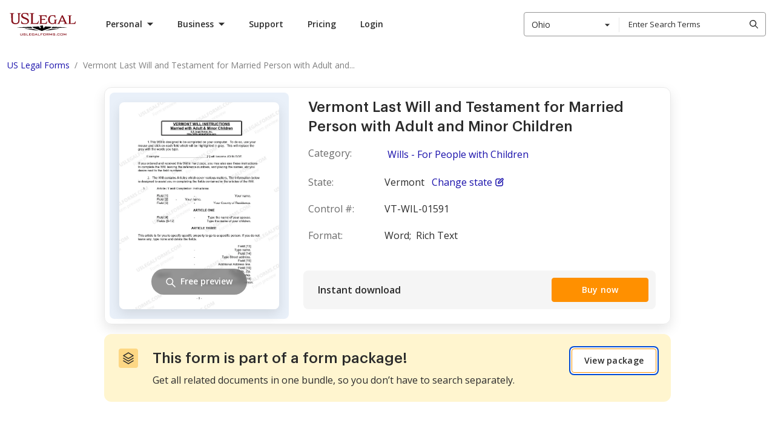

--- FILE ---
content_type: text/html; charset=UTF-8
request_url: https://www.uslegalforms.com/forms/vt-wil-01591/last-will-and-testament-for-married-person-with
body_size: 117200
content:
<!DOCTYPE html>
<html lang="en" isbot="1" data-offcanvas-container>
<head>
        <meta charset="utf-8">
    <meta name="viewport" content="width=device-width, initial-scale=1">
    <meta http-equiv="X-UA-Compatible" content="IE=edge">
    <meta name="format-detection" content="telephone=no">
    <meta name="format-detection" content="address=no">
    <meta name="apple-mobile-web-app-capable" content="yes">
    <meta name="robots" content="index, follow">
    <meta name="author" content="U.S. Legal Forms, Inc.">

            <link rel="canonical" href="https://www.uslegalforms.com/forms/vt-wil-01591/last-will-and-testament-for-married-person-with"/>
    
            <meta itemprop="userId" content="">
<meta itemprop="userEmail" content="">
<meta itemprop="userState" content="Ohio">

        <title>Vermont Last Will and Testament for Married Person with Adult and Minor Children | US Legal Forms</title>
    <meta name="description" content="Vermont Wills.  US Legal Forms is the largest library of online forms providing a fast and easy way to search, download, and complete state-specific document templates.">
    <meta name="keywords" content="Wills - For People with Children">

    
            <link rel="alternate" hreflang="en" href="https://www.uslegalforms.com/forms/vt-wil-01591/last-will-and-testament-for-married-person-with" />
<link rel="alternate" hreflang="es-us" href="https://www.uslegalforms.com/es/forms/vt-wil-01591/formulario-legal-de-ltima-voluntad-y-testamento" />
            <style>ol,ul{list-style:none;margin:0;padding:0}.list-native{list-style-type:disc}.list-latin,.list-native,.list-roman{padding-left:40px}.list-numbered-content,.list-numbered-content__item{list-style-type:decimal}.list-roman,.list-roman__item{list-style-type:lower-roman}.list-latin,.list-latin__item{list-style-type:lower-latin}.list-numbered-content__section{margin-bottom:21px;padding-top:8px}.h1,.h2,.h3,.h4,.h5,h1,h2,h3,h4,h5{margin:0}.h1{margin-bottom:10px;margin-top:20px}.uslf h1{font-size:20px;margin:0}h1.title-top{font-size:20px;font-weight:600;line-height:1.15;margin-bottom:10px;margin-top:0}h1.title-top.title-large{font-size:28px;font-weight:500}.uslf h2{margin-bottom:7px}.page-section__title{font-family:Graphik,Roboto,Arial,Helvetica,sans-serif;font-size:20px;font-weight:600;line-height:28px;margin:0}@media only screen and (min-width:640px){.page-section__title{font-size:32px;line-height:48px}}@media only screen and (min-width:1280px){.page-section__title{font-size:40px}}.uslf-hero-title{font-size:60px;line-height:68px}.uslf-hero-title,.uslf-section-title{color:#2c2c2c;font-family:Graphik,Roboto,Arial,Helvetica,sans-serif;font-weight:700}.uslf-section-title{font-size:40px;line-height:48px}.uslf-heading{font-size:20px;line-height:32px}.uslf-body-text,.uslf-heading{color:#2c2c2c;font-family:Open Sans,Arial,sans-serif;font-weight:400}.uslf-body-text{font-size:16px;line-height:28px}.uslf-small-text{color:#2c2c2c;font-family:Open Sans,Arial,sans-serif;font-size:14px;font-weight:400;line-height:24px}body{font-weight:400}p{margin:0}.text-muted{color:#959595}.form-label{position:relative}input.parsley-error,input.registration-form__field--error,input.validation-error{border-color:#e15554}.parsley-errors-list{margin-bottom:6px}.parsley-errors-list,.registration-form__error-custom-message{color:#e15554;font-size:12px;font-weight:400;line-height:1.333;max-width:100%;padding:0 8px;position:static;text-align:left;transform:translateY(4px)}
/*! normalize.css v8.0.1 | MIT License | github.com/necolas/normalize.css */html{line-height:1.15;-webkit-text-size-adjust:100%}main{display:block}h1{font-size:2em;margin:.67em 0}hr{box-sizing:content-box;height:0;overflow:visible}pre{font-family:monospace,monospace;font-size:1em}a{background-color:transparent}abbr[title]{border-bottom:none;text-decoration:underline;text-decoration:underline dotted}b,strong{font-weight:bolder}code,kbd,samp{font-family:monospace,monospace;font-size:1em}small{font-size:80%}sub,sup{font-size:75%;line-height:0;position:relative;vertical-align:baseline}sub{bottom:-.25em}sup{top:-.5em}img{border-style:none}button,input,optgroup,select,textarea{font-family:inherit;font-size:100%;line-height:1.15;margin:0}button,input{overflow:visible}button,select{text-transform:none}[type=button],[type=reset],[type=submit],button{-webkit-appearance:button}[type=button]::-moz-focus-inner,[type=reset]::-moz-focus-inner,[type=submit]::-moz-focus-inner,button::-moz-focus-inner{border-style:none;padding:0}[type=button]:-moz-focusring,[type=reset]:-moz-focusring,[type=submit]:-moz-focusring,button:-moz-focusring{outline:1px dotted ButtonText}fieldset{padding:.35em .75em .625em}legend{box-sizing:border-box;color:inherit;display:table;max-width:100%;padding:0;white-space:normal}progress{vertical-align:baseline}textarea{overflow:auto}[type=checkbox],[type=radio]{box-sizing:border-box;padding:0}[type=number]::-webkit-inner-spin-button,[type=number]::-webkit-outer-spin-button{height:auto}[type=search]{-webkit-appearance:textfield;outline-offset:-2px}[type=search]::-webkit-search-decoration{-webkit-appearance:none}::-webkit-file-upload-button{-webkit-appearance:button;font:inherit}details{display:block}summary{display:list-item}[hidden],template{display:none}@media print{*,:after,:before{background:transparent!important;box-shadow:none!important;color:#000!important;text-shadow:none!important}a,a:visited{text-decoration:underline}a[href]:after{content:" (" attr(href) ")"}abbr[title]:after{content:" (" attr(title) ")"}a[href^="#"]:after,a[href^="javascript:"]:after{content:""}pre{white-space:pre-wrap!important}blockquote,pre{border:1px solid #999;page-break-inside:avoid}thead{display:table-header-group}img,tr{page-break-inside:avoid}h2,h3,p{orphans:3;widows:3}h2,h3{page-break-after:avoid}}audio,canvas,iframe,img,svg,video{vertical-align:middle}fieldset{border:none;margin:0;padding:0}textarea{resize:vertical}border none,iframe,input[type=email],input[type=password],input[type=search],input[type=text]{-webkit-appearance:none;-moz-appearance:none}*{box-sizing:border-box;-webkit-overflow-scrolling:touch}body,html{min-width:320px;width:100%}body{background:none;font-family:Open Sans,Arial,sans-serif;padding:0;position:relative;text-align:left}body b,body strong{font-weight:700}button{font-family:Open Sans,Arial,sans-serif}.container{padding:0 16px;width:100%}@media only screen and (min-width:960px){.container{max-width:1280px;padding:0 15px}}.visually-hidden{height:1px;overflow:hidden;position:absolute;width:1px;clip:rect(1px,1px,1px,1px);white-space:nowrap}.clearfix:after{clear:both;content:"";display:table}.search-view .alert{background-color:#d9edf7;border:none;margin-left:0;margin-top:15px;position:static;text-align:left}.search-style2 .search-results .item-category{font-weight:600}@media only screen and (max-width:991px){.search-style2 .search-results .item-action,.search-style2 .search-results .item-action:last-child,.search-style2 .top-results .item-action,.search-style2 .top-results .item-action:last-child{margin:5px 15px 0;width:calc(100% - 30px)}}#ajax_listOfOptions>div:hover{background-color:#666;color:#fff}#preview .svg-container img{margin:0 auto}#preview .svg-container img.svg-container__img{border:1px solid #000;margin-bottom:5px;max-width:100%}.set-height-auto .block .block-content{height:auto!important}.manual-section ol{list-style:decimal;margin-left:20px}.manual-section ol li{margin-bottom:15px}.col-esb-10,.col-esb-2{width:100%}@media (min-width:640px){.col-esb-10{width:67%}.col-esb-2{width:33%}}@media (min-width:960px){.col-esb-10{width:76%}.col-esb-2{width:24%}}@media (min-width:1200px){.col-esb-10{width:80%}.col-esb-2{width:20%}}.font-300{font-weight:300}.font-400{font-weight:400}.font-600{font-weight:600}.font-700{font-weight:700}.form-title{color:#2c2c2c;font-family:Graphik,Roboto,Arial,Helvetica,sans-serif;font-size:24px;font-weight:500;line-height:32px}.form-title--with-space-x1,.form-title--with-space-x2{padding-bottom:16px}@media only screen and (min-width:960px){.form-title--with-space-x2{padding-bottom:24px}}.form-title__small-size{font-size:16px;line-height:24px}.landing-title{color:#2c2c2c;font-family:Graphik,Roboto,Arial,Helvetica,sans-serif;font-weight:700}.landing-title--md{font-size:24px;line-height:32px}@media only screen and (min-width:960px){.landing-title--md{font-size:40px;line-height:48px}}.landing-title--regular{font-size:24px;line-height:32px}@media only screen and (min-width:960px){.landing-title--regular{font-size:32px;line-height:48px}}.landing-title--space-x1{margin-bottom:24px}@media only screen and (min-width:960px){.landing-title--space-x1{margin-bottom:48px}}.landing-title--space-x2{margin-bottom:32px}@media only screen and (min-width:960px){.landing-title--space-x2{margin-bottom:40px}}.landing-title--space-x3{margin-bottom:32px}@media only screen and (min-width:960px){.landing-title--space-x3{margin-bottom:48px}}.page-960{padding:0 16px;transform:translateX(0);transition:transform .3s ease-in-out;width:100%}@media only screen and (min-width:420px){.page-960{margin:0 auto;max-width:420px}}@media only screen and (min-width:960px){.page-960{max-width:960px;padding:0 12px}}.page-960.animate-slide-hr{transform:translateX(-100px)}@media only screen and (min-width:960px){.page-960.animate-slide-hr{transform:none;transition:none}}.page-1280,.section-1280{color:#2c2c2c;padding:0 12px;transform:none;transition:transform .3s ease-in-out;width:100%}@media only screen and (min-width:420px){.page-1280,.section-1280{margin:0 auto;max-width:420px}}@media only screen and (min-width:960px){.page-1280,.section-1280{max-width:960px}}@media only screen and (min-width:1280px){.page-1280,.section-1280{max-width:1280px}}.page-1280.animate-slide-hr,.section-1280.animate-slide-hr{transform:translateX(-100px)}@media only screen and (min-width:960px){.page-1280.animate-slide-hr,.section-1280.animate-slide-hr{transform:none;transition:none}}.space-x1--full{padding:8px}@media only screen and (min-width:960px){.space-x1--full{padding:16px}}.space-x1--vt{padding:8px 0}@media only screen and (min-width:960px){.space-x1--vt{padding:16px 0}}.space-x1--hr{padding:0 8px}@media only screen and (min-width:960px){.space-x1--hr{padding:0 16px}}.space-x2--full{padding:12px}@media only screen and (min-width:960px){.space-x2--full{padding:24px}}.space-x2--vt{padding:12px 0}@media only screen and (min-width:960px){.space-x2--vt{padding:24px 0}}.space-x2--hr{padding:0 12px}@media only screen and (min-width:960px){.space-x2--hr{padding:0 24px}}.space-x3--full{padding:16px}@media only screen and (min-width:960px){.space-x3--full{padding:32px}}.space-x3--vt{padding:16px 0}@media only screen and (min-width:960px){.space-x3--vt{padding:32px 0}}.space-x3--hr{padding:0 16px}@media only screen and (min-width:960px){.space-x3--hr{padding:0 32px}}.space-x4--full{padding:32px}@media only screen and (min-width:960px){.space-x4--full{padding:64px}}.space-x4--vt{padding:32px 0}@media only screen and (min-width:960px){.space-x4--vt{padding:64px 0}}.space-x4--hr{padding:0 32px}@media only screen and (min-width:960px){.space-x4--hr{padding:0 64px}}.space-x5--full{padding:64px}@media only screen and (min-width:960px){.space-x5--full{padding:128px}}.space-x5--vt{padding:64px 0}@media only screen and (min-width:960px){.space-x5--vt{padding:128px 0}}.space-x5--hr{padding:0 64px}@media only screen and (min-width:960px){.space-x5--hr{padding:0 128px}}.space-x3--vt-form-page{padding:28px 0}@media only screen and (min-width:960px){.space-x3--vt-form-page{padding:32px 0}}.space-x3--before-seo{padding:28px 0}@media only screen and (min-width:960px){.space-x3--before-seo{padding:32px 0 40px}}.space-x3--seo-container{padding:28px 0}@media only screen and (min-width:960px){.space-x3--seo-container{padding:40px 0}}.space-x3--1st-seo-block{padding:56px 0 28px}@media only screen and (min-width:960px){.space-x3--1st-seo-block{padding:80px 0 40px}}.space-x3--seo-block{padding:28px 0}@media only screen and (min-width:960px){.space-x3--seo-block{padding:40px 0}}.space-x4--seo-block{padding:28px 0}@media only screen and (min-width:960px){.space-x4--seo-block{padding:60px 0}}.ui-input{display:flex;flex-direction:column}.ui-input .ui-icon{color:#959595;transition:color .2s linear}.ui-input .ui-button{display:none}.ui-input__control-group{position:relative}.ui-input__label{color:#6b6b6b;font-size:12px;font-weight:600;line-height:16px;margin-bottom:4px;padding-left:8px}.ui-input__icon{align-items:center;display:flex;height:16px;justify-content:center;left:8px;position:absolute;top:50%;transform:translateY(-50%);width:16px}.ui-input__control{border:1px solid #aaa;border-radius:4px;color:#2c2c2c;font-size:14px;line-height:16px;outline:none;padding:0 8px}.ui-input__control::-webkit-input-placeholder{color:#959595;font-size:14px}.ui-input__control:-moz-placeholder,.ui-input__control::-moz-placeholder{color:#959595;font-size:14px}.ui-input__control:-ms-input-placeholder{color:#959595;font-size:14px}.ui-input__control:hover{border-color:grey}.ui-input__control:focus{box-shadow:0 0 0 2px #fff,0 0 0 4px #004ad7;outline:none}.ui-input__control[disabled=disabled]{background:#f9f9f9;border:1px solid #aaa;color:#aaa;cursor:not-allowed}.ui-input__control[disabled=disabled]:hover{border:1px solid #aaa}.ui-input__control[disabled=disabled] .ui-icon{color:#aaa}.not-empty .ui-icon{color:#2c2c2c}.not-empty .ui-button{display:flex}.is-disabled .ui-input__label,.is-disabled .ui-input__text{color:#aaa}.with-icon .ui-input__control{padding-left:32px}.is-clearable button.ui-button{background:#fff;color:grey;margin:0;position:absolute;right:6px;top:50%;transform:translateY(-50%)}.ui-input__text{color:grey;font-size:12px;font-weight:600;line-height:16px;padding-left:8px;padding-top:2px}.ui-input--size-32 .ui-input__control{height:32px;padding-bottom:9px;padding-top:7px}.ui-input--size-40 .ui-input__control{height:40px;padding-bottom:13px;padding-top:11px}.ui-input--size-48 .ui-input__control{height:48px;padding-bottom:17px;padding-top:15px}.has-error .ui-input__control{border:1px solid #e36463}.has-error .ui-input__text{color:#e36463}.ui-textarea-group .ui-input__control{padding:8px}.layout,.layout-responsive{display:flex;flex-direction:column;height:100%;min-width:320px}.layout-responsive__header,.layout__header{flex:none;position:relative;z-index:150}.layout-responsive__body,.layout__body{align-items:center;display:flex;flex:0 0 auto;flex-direction:column;position:relative}.layout-responsive__body>div{width:100%}.layout-responsive__body.layout-responsive__column{flex-direction:column}.layout-responsive__body.layout-responsive__column .use-purpose-reminder{width:100vw}.layout-overlay{bottom:0;left:0;opacity:0;position:fixed;right:0;top:55px;transition:all .3s ease-in-out;visibility:hidden;z-index:155}@media only screen and (min-width:1280px){.layout-overlay{display:none}}.layout-responsive__mobile-menu{background-color:#fff;bottom:0;overflow-y:visible;position:fixed;right:0;top:55px;transition:all .3s ease-in-out;visibility:hidden;z-index:160;-webkit-overflow-scrolling:touch}@media only screen and (min-width:640px){.layout-responsive__mobile-menu{top:80px}}.layout__body{min-width:1280px}.disclaimer{background:#f5f5f5;padding:16px}.disclaimer.disclaimer--theme-white{background:#fff}.disclaimer.disclaimer--v4{background:#fff;border-top:1px solid #e9e9e9;margin-top:16px;padding:16px 0;width:100%}@media only screen and (min-width:960px){.disclaimer.disclaimer--v4{bottom:-146px;left:0;position:absolute}}@media only screen and (min-width:1280px){.disclaimer.disclaimer--v4{margin-top:24px;padding:24px 0;position:static}}.disclaimer.disclaimer--v4 .disclaimer__link{color:#2c2c2c}.disclaimer.disclaimer--v4 .disclaimer__info-text{color:grey}.disclaimer__info-text{color:#6b6b6b;font-size:12px;line-height:20px;margin:0 auto;max-width:1256px}.disclaimer__link{color:#1913ab;text-decoration:underline}.disclaimer__link:hover{color:#544ecd;text-decoration:none}.disclaimer__link:focus{box-shadow:0 0 0 2px #fff,0 0 0 4px #004ad7}.service-issue-block{padding:12px;position:relative}@media only screen and (min-width:1280px){.service-issue-block{padding:10px}}.service-issue-block.is-fixed{left:0;position:fixed;right:0;top:0;z-index:999}.service-issue-block .js-banner-close{background-color:transparent;border:none;border-radius:4px;color:#6b6b6b;cursor:pointer;height:24px;padding:0;position:absolute;right:12px;top:calc(50% - 12px);width:24px}.service-issue-block .js-banner-close:hover{color:#414141}.service-issue-block .js-banner-close:focus{box-shadow:0 0 0 2px #d4d4d4;outline:none}.service-issue-block__text{color:#2c2c2c;font-size:12px;line-height:16px;text-align:center}.service-issue-block--yellow{background-color:#ffdf62}.service-issue-block--yellow-close{background-color:#ffdf62;padding:0}.service-issue-block--support,.service-issue-block--unicorn{background:#2b314f;padding:0}@media only screen and (min-width:640px){.header--mobile .service-issue-block--support+.header-navbar .user-info,.header--mobile .service-issue-block--unicorn+.header-navbar .user-info{height:calc(100vh - 130px);height:calc(var(--vh, 1vh)*100 - 130px);top:130px}}.service-issue-block--yellow-close .js-banner-close{right:8px;top:50%}@media only screen and (min-width:960px){.layout-responsive__header .header--desktop .header__nav-item.is-open.header__nav-item--login.is-service-issue:after,.layout-responsive__header .header--desktop .header__nav-item.is-open.header__nav-item--login.is-service-issue:before,.layout-responsive__header .header--desktop .header__nav-item.is-open.header__nav-item--login:after,.layout-responsive__header .header--desktop .header__nav-item.is-open.header__nav-item--login:before,.layout-responsive__header .header--desktop .header__nav-item.is-open.header__nav-item--submenu.is-service-issue:after,.layout-responsive__header .header--desktop .header__nav-item.is-open.header__nav-item--submenu.is-service-issue:before,.layout-responsive__header .header--desktop .header__nav-item.is-open.header__nav-item--submenu:after,.layout-responsive__header .header--desktop .header__nav-item.is-open.header__nav-item--submenu:before{display:none}}.header__nav-item-overlay-top{background:#fff;display:none;height:47px;left:0;position:fixed;width:100%;z-index:0}@media only screen and (min-width:960px){.header__nav-item-overlay-bottom{background-color:#222;cursor:default;display:none;height:100vh;left:0;opacity:.5;pointer-events:none;position:absolute;right:0;z-index:-1}.header--desktop .header__nav-item.header__nav-item--login.is-open .header__nav-item-overlay-bottom,.header--desktop .header__nav-item.header__nav-item--login.is-open .header__nav-item-overlay-top,.header--desktop .header__nav-item.header__nav-item--submenu.is-open .header__nav-item-overlay-bottom,.header--desktop .header__nav-item.header__nav-item--submenu.is-open .header__nav-item-overlay-top{display:block}}.mobile-menu{display:flex;flex-direction:column;height:100%;justify-content:space-between;overflow-y:scroll;position:relative;user-select:none;-webkit-tap-highlight-color:transparent}[data-offcanvas-hidden=true] .mobile-menu{display:none}.mobile-menu__list{flex:1 0 auto;padding:12px 16px 50px}.mobile-menu__item{border-bottom:1px solid #d4d4d4;cursor:pointer;position:relative;width:100%}.mobile-menu__item .tags-list__item{padding:0}.mobile-menu__item:last-child{border-bottom:none}.mobile-menu__title{color:#2c2c2c;display:block;font-size:20px;font-weight:700;line-height:27px;padding:12px 0 12px 12px;position:relative;text-decoration:none;user-select:none}.mobile-menu__title.is-active .mobile-menu__icon{color:#2c2c2c;transform:rotate(45deg)}.mobile-menu__icon{background-image:url("data:image/svg+xml;charset=utf-8,%3Csvg xmlns='http://www.w3.org/2000/svg' width='14' height='14'%3E%3Cpath fill='%23FF9000' d='M8 0v6h6v2H8v6H6V8H0V6h6V0z'/%3E%3C/svg%3E");background-repeat:no-repeat;background-size:100%;color:#ff9000;height:14px;position:absolute;right:8px;top:calc(50% - 7px);transition:all .3s ease-in-out;width:14px}.mobile-menu__icon svg{display:block;height:100%;width:100%;fill:currentColor}.mobile-menu__item-inner{display:none;padding:20px 20px 30px}.mobile-menu__item-inner.one-nesting-level{padding-left:12px;padding-top:5px}.categories-list__title{color:#2c2c2c;cursor:pointer;font-size:16px;font-weight:700;line-height:22px;padding:12px 0;position:relative;text-transform:uppercase}.categories-list__icon{background-image:url("data:image/svg+xml;charset=utf-8,%3Csvg xmlns='http://www.w3.org/2000/svg' width='15' height='9'%3E%3Cpath d='M2.273.516 7.93 6.173 13.587.516 15 1.93 7.93 9.001.859 1.93z'/%3E%3C/svg%3E");background-repeat:no-repeat;background-size:100%;height:10px;position:absolute;right:0;top:calc(50% - 5px);transform:rotate(-90deg);width:16px}.categories-list__item-inner{background:#fff;bottom:0;left:0;overflow-y:scroll;padding:25px 16px;position:fixed;right:0;top:55px;transform:translateX(-100%);z-index:9999}@media only screen and (min-width:640px){.categories-list__item-inner{padding:25px 16px;top:80px}}.categories-list__title.is-active+.categories-list__item-inner{transform:translateX(0)}.categories-list__item-inner .categories-list__title{border-top:1px solid #d4d4d4;padding-top:20px}.categories-list+.tags{margin-top:12px}.tags-title{align-items:center;color:#959595;display:flex;font-size:16px;line-height:24px}.tags-list{display:flex;flex-wrap:wrap;margin:0 -6px;padding:0}.tags-list__item{background-color:#fff0dc;border-radius:4px 16px 16px 4px;color:#ff9000;height:32px;margin:16px 6px 0;position:relative;transition:all .3s ease-in-out;user-select:none}.tags-list__item:hover{background-color:#ff9000;color:#fff}.tags-list__item:hover .tags-list__link{color:#fff}.tags-list__item:after{background-color:#fff;border-radius:50%;content:"";height:6px;position:absolute;right:13px;top:13px;width:6px}.tags-list__item .tags-list__link{border-radius:inherit;color:#ff9000;display:block;font-size:14px;font-weight:600;line-height:19px;padding:6px 32px 6px 14px;text-decoration:none}.tags-list__item .tags-list__link:focus{box-shadow:0 0 0 2px #d4d4d4;outline:none}.backward-button{background-color:transparent;border:none;color:#2c2c2c;cursor:pointer;font-size:14px;font-weight:700;line-height:24px;margin-bottom:30px;padding-left:18px;position:relative;text-transform:uppercase}.backward-button__icon{background-image:url("data:image/svg+xml;charset=utf-8,%3Csvg xmlns='http://www.w3.org/2000/svg' width='15' height='9'%3E%3Cpath d='M2.273.516 7.93 6.173 13.587.516 15 1.93 7.93 9.001.859 1.93z'/%3E%3C/svg%3E");background-position:50%;background-repeat:no-repeat;height:14px;left:0;position:absolute;top:calc(50% - 7px);transform:rotate(90deg);width:14px}.links-list__link{color:#2c2c2c;font-size:16px;line-height:43px;margin:0 -4px;padding:0 4px;text-decoration:none;user-select:none}.links-list__link:focus{border-radius:4px;box-shadow:0 0 0 2px #d4d4d4;color:#2c2c2c;outline:none}.layout-responsive__mobile-menu{height:0;left:0;outline:none;transition:height .3s ease;width:100%}@media only screen and (min-width:1280px){.layout-responsive__mobile-menu{display:none}}[data-offcanvas-container][data-offcanvas-hidden=false] .layout-responsive__mobile-menu{height:calc(100% - 55px);transition:height .3s ease}@media only screen and (min-width:640px){[data-offcanvas-container][data-offcanvas-hidden=false] .layout-responsive__mobile-menu{height:calc(100% - 80px)}}[data-offcanvas-container][data-offcanvas-hidden=true] .layout-responsive__mobile-menu{transform:none;transition:height .3s ease}.page-section{width:100%}.page-section__inner{margin:0 auto;padding-left:16px;padding-right:16px}@media only screen and (min-width:640px){.page-section__inner{padding-left:16px;padding-right:16px}}@media only screen and (min-width:1280px){.page-section__inner{max-width:1280px;padding-left:15px;padding-right:15px}}[data-offcanvas-container]{transition:all .4s linear}@media only screen and (min-width:1280px){[data-offcanvas-container][data-offcanvas-hidden=false] body{height:auto;overflow:auto}}[data-offcanvas-hidden=true] body,[data-offcanvas-hidden=true] html{height:100%}[data-offcanvas-menu][aria-hidden=false],[data-offcanvas-menu][aria-hidden=true],[data-offcanvas-overlay] [data-offcanvas-overlay][data-offcanvas-hidden=false]{opacity:1;visibility:visible}.ui-icon--size-16{height:16px;width:16px}.ui-icon--size-24{height:24px;width:24px}.ui-icon--size-48{height:48px;width:48px}.tooltip{background-color:#2c2c2c;border-radius:4px;bottom:calc(100% + 8px);color:#fff;cursor:default;display:none;font-size:12px;left:0;line-height:16px;padding:6px 16px 10px;position:absolute;transform:translateX(0);width:240px}@media only screen and (min-width:640px){.tooltip{left:-5px;width:318px}}.tooltip:after{background-color:#2c2c2c;bottom:0;content:"";height:16px;left:50%;position:absolute;transform:translate(-50%,50%) rotate(45deg);width:16px}.tooltip:before{background-color:transparent;bottom:-8px;content:"";height:8px;left:0;position:absolute;width:100%}.ui-pagination__list{align-items:center;display:flex;justify-content:center}.ui-pagination__list--pull-left{justify-content:flex-start}.ui-pagination__list--pull-right{justify-content:flex-end}.ui-pagination__item{display:block;font-size:14px;line-height:22px;margin:0 8px;position:relative}.ui-pagination__item--dots{display:flex;height:24px;justify-content:center;width:24px}.ui-pagination__link{background-color:transparent;border:1px solid transparent;border-radius:4px;color:#2c2c2c;cursor:pointer;display:flex;font-weight:600;padding:0 3px;text-decoration:none;transition:color .2s ease-in-out}.ui-pagination__link:hover{background:#e9e9e9;color:#2c2c2c}.ui-pagination__link:focus{background:transparent;box-shadow:0 0 0 2px #fff,0 0 0 4px #004ad7;outline:none}.ui-pagination__link.is-active{border:1px solid #2c2c2c;border-radius:4px}.ui-pagination__link.is-active:hover{background:transparent}.ui-pagination__link.is-active:focus{box-shadow:none}.ui-pagination__link.is-disabled{pointer-events:none}.ui-pagination__link.is-disabled:hover{background:transparent;cursor:not-allowed}.ui-pagination__link.is-disabled:focus{box-shadow:none}.ui-pagination__link.is-disabled .ui-pagination__pointer-arrow,.ui-pagination__link.is-disabled .ui-pagination__pointer-arrow>path{fill:#aaa}.ui-pagination__item-label{display:none}@media only screen and (min-width:640px){.ui-pagination__item-label{display:block}}.ui-pagination__item-label>svg{display:block;fill:currentColor}.ui-pagination__item--next,.ui-pagination__item--prev{margin-right:16px}.ui-pagination__item--next .ui-pagination__link,.ui-pagination__item--prev .ui-pagination__link{align-items:center;border:1px solid transparent;display:flex;height:24px;justify-content:center;width:24px}.ui-pagination__item--next{margin-left:16px;margin-right:0}.ui-link{background-color:transparent;border:transparent;color:#1910ab;cursor:pointer;font-size:16px;font-weight:400;line-height:28px;padding:0 5px;text-decoration:underline}.ui-link:hover{text-decoration:none}.ui-link:focus{border-radius:4px;box-shadow:0 0 0 2px #fff,0 0 0 4px #004ad7;outline:none}.ui-link:hover{color:#544ecd}.ui-link.is-disabled,.ui-link:disabled{color:#8985cf}.ui-link.is-disabled:hover,.ui-link:disabled:hover{color:#8985cf;text-decoration:underline}.ui-link.is-disabled:focus,.ui-link:disabled:focus{box-shadow:none}.ui-link:visited{color:#4f0089}.ui-link:hover .ui-icon{color:#544ecd}.ui-link.is-disabled .ui-icon,.ui-link.is-disabled:hover .ui-icon,.ui-link:disabled .ui-icon,.ui-link:disabled:hover .ui-icon{color:#8985cf}.ui-link:visited .ui-icon{color:#4f0089}.ui-link .ui-icon{color:#1910ab}.ui-link.ui-link--policy{color:#2c2c2c;font-weight:600}.ui-link.ui-link--policy:focus{box-shadow:none}.ui-link.ui-link--policy:active,.ui-link.ui-link--policy:visited{color:#2c2c2c}.ui-link.ui-link--reverse{text-decoration:none}.ui-link.ui-link--reverse:hover{text-decoration:underline}.ui-link.ui-link--reverse.is-disabled:hover,.ui-link.ui-link--reverse:disabled:hover{text-decoration:none}.ui-link.ui-link--dark{background-color:transparent;border:transparent;color:#ff9000;cursor:pointer;font-weight:400;padding:0 5px;text-decoration:underline}.ui-link.ui-link--dark:hover{text-decoration:none}.ui-link.ui-link--dark:focus{border-radius:4px;box-shadow:0 0 0 2px #fff,0 0 0 4px #004ad7;outline:none}.ui-link.ui-link--dark:hover{color:#ffb14c}.ui-link.ui-link--dark.is-disabled,.ui-link.ui-link--dark:disabled{color:#fff;opacity:.3}.ui-link.ui-link--dark.is-disabled:hover,.ui-link.ui-link--dark:disabled:hover{color:#fff;text-decoration:underline}.ui-link.ui-link--dark:visited{color:#fff}.ui-link.ui-link--dark .ui-icon{color:#ff9000}.ui-link.ui-link--dark:hover .ui-icon{color:#ffb14c}.ui-link.ui-link--dark.is-disabled .ui-icon,.ui-link.ui-link--dark:disabled .ui-icon{color:#fff;opacity:.3}.ui-link.ui-link--dark.is-disabled:hover .ui-icon,.ui-link.ui-link--dark:disabled:hover .ui-icon{color:#fff;text-decoration:underline}.ui-link.ui-link--dark:visited .ui-icon{color:#fff}.ui-link.ui-link--show-more{align-items:center;display:flex}.ui-link.ui-link--show-more .ui-icon{transition:transform .2s linear}.ui-link.ui-link--expanded .ui-icon{margin-top:2px;transform:rotate(180deg)}.ui-link.ui-link--with-arrow-regular{font-size:16px;font-weight:600;line-height:20px;padding-right:28px;text-decoration:none}.ui-link.ui-link--with-arrow-regular:hover{text-decoration:none}.ui-link.ui-link--with-arrow-regular:after{background-image:url("data:image/svg+xml;charset=utf-8,%3Csvg xmlns='http://www.w3.org/2000/svg' width='24' height='24' fill='none'%3E%3Cg clip-path='url(%23a)'%3E%3Cpath fill='%231910AB' fill-rule='evenodd' d='M19.53 12.53a.75.75 0 0 0 0-1.06l-5-5.002a.75.75 0 1 0-1.06 1.06l3.72 3.722H5a.75.75 0 0 0 0 1.5h12.19l-3.72 3.72a.75.75 0 1 0 1.06 1.06z' clip-rule='evenodd'/%3E%3C/g%3E%3Cdefs%3E%3CclipPath id='a'%3E%3Cpath fill='%23fff' d='M0 0h24v24H0z'/%3E%3C/clipPath%3E%3C/defs%3E%3C/svg%3E");background-position-x:0;background-repeat:repeat-x;height:24px;right:0;top:-2px;width:24px}.ui-link.ui-link--with-arrow{position:relative;transition:all .15s ease-out}.ui-link.ui-link--with-arrow:after{content:"";display:block;position:absolute;transition:all .15s ease-out}.ui-link.ui-link--with-arrow:hover:after{background-position-x:20px}.ui-link__label{margin-right:6px}.ui-link--sm{background-color:transparent;border:transparent;cursor:pointer;font-size:14px;font-weight:400;line-height:24px;padding:0 5px;text-decoration:underline}.ui-link--sm:hover{text-decoration:none}.ui-link--sm:focus{border-radius:4px;box-shadow:0 0 0 2px #fff,0 0 0 4px #004ad7;outline:none}.ui-button__body,button{font-family:Open Sans,Arial,sans-serif}a.ui-button,button.ui-button,div.ui-button{align-items:center;border:1px solid transparent;border-radius:4px;cursor:pointer;display:flex;font-size:14px;font-weight:600;height:40px;justify-content:center;letter-spacing:.26px;line-height:16px;max-width:396px;padding:12px 24px;text-align:center;text-decoration:none;transition:all .2s ease-in-out;user-select:none;width:100%;-webkit-font-smoothing:antialiased}a.ui-button:hover,button.ui-button:hover,div.ui-button:hover{text-decoration:none}a.ui-button.is-active,a.ui-button.ui-button--is-focused,a.ui-button:focus,button.ui-button.is-active,button.ui-button.ui-button--is-focused,button.ui-button:focus,div.ui-button.is-active,div.ui-button.ui-button--is-focused,div.ui-button:focus{box-shadow:0 0 0 2px #fff,0 0 0 4px #004ad7;outline:none}@media only screen and (min-width:960px){a.ui-button,button.ui-button,div.ui-button{width:auto}}a.ui-button.ui-button--md,button.ui-button.ui-button--md,div.ui-button.ui-button--md{font-size:16px;height:48px;line-height:16px;padding:12px 24px}a.ui-button.ui-button--sm,button.ui-button.ui-button--sm,div.ui-button.ui-button--sm{border-width:1px;font-size:14px;height:32px;line-height:16px;padding:8px 12px}a.ui-button.is-disabled,button.ui-button.is-disabled,div.ui-button.is-disabled{cursor:not-allowed;pointer-events:none}a.ui-button.is-disabled:focus,a.ui-button.is-disabled:hover,button.ui-button.is-disabled:focus,button.ui-button.is-disabled:hover,div.ui-button.is-disabled:focus,div.ui-button.is-disabled:hover{box-shadow:none}a.ui-button.is-loading .ui-button__icon,button.ui-button.is-loading .ui-button__icon,div.ui-button.is-loading .ui-button__icon{margin:0}a.ui-button.ui-button--primary,button.ui-button.ui-button--primary,div.ui-button.ui-button--primary{background-color:#ff9000;border:1px solid #ff9000;color:#fff}a.ui-button.ui-button--primary .ui-icon,button.ui-button.ui-button--primary .ui-icon,div.ui-button.ui-button--primary .ui-icon{color:#fff}a.ui-button.ui-button--primary:hover,button.ui-button.ui-button--primary:hover,div.ui-button.ui-button--primary:hover{background-color:#ffb14c;border-color:#ffb14c}a.ui-button.ui-button--primary.is-active,a.ui-button.ui-button--primary:active,button.ui-button.ui-button--primary.is-active,button.ui-button.ui-button--primary:active,div.ui-button.ui-button--primary.is-active,div.ui-button.ui-button--primary:active{background-color:#e88300;border-color:#e88300}a.ui-button.ui-button--primary.is-disabled,button.ui-button.ui-button--primary.is-disabled,div.ui-button.ui-button--primary.is-disabled{background:#ffe3bf;border-color:#ffe3bf}a.ui-button.ui-button--light,button.ui-button.ui-button--light,div.ui-button.ui-button--light{background-color:#fff;border:1px solid #9fa6ad;border-radius:8px;color:#2c2c2c}a.ui-button.ui-button--light:hover,button.ui-button.ui-button--light:hover,div.ui-button.ui-button--light:hover{background-color:#f0f4f8;color:#2c2c2c}a.ui-button.ui-button--light.is-active,a.ui-button.ui-button--light:active,button.ui-button.ui-button--light.is-active,button.ui-button.ui-button--light:active,div.ui-button.ui-button--light.is-active,div.ui-button.ui-button--light:active{background-color:#dde7ee;color:#2c2c2c}a.ui-button.ui-button--light.is-disabled,button.ui-button.ui-button--light.is-disabled,div.ui-button.ui-button--light.is-disabled{background-color:#dde7ee;border-color:#dde7ee;color:#9fa6ad}a.ui-button.ui-button--light.is-disabled:focus,a.ui-button.ui-button--light.is-disabled:hover,button.ui-button.ui-button--light.is-disabled:focus,button.ui-button.ui-button--light.is-disabled:hover,div.ui-button.ui-button--light.is-disabled:focus,div.ui-button.ui-button--light.is-disabled:hover{background-color:#dde7ee;color:#9fa6ad}a.ui-button.ui-button--dark,button.ui-button.ui-button--dark,div.ui-button.ui-button--dark{background-color:#0b0d0e;color:#fff}a.ui-button.ui-button--dark:hover,button.ui-button.ui-button--dark:hover,div.ui-button.ui-button--dark:hover{background-color:#32383e;color:#fff}a.ui-button.ui-button--dark.is-active,a.ui-button.ui-button--dark:active,button.ui-button.ui-button--dark.is-active,button.ui-button.ui-button--dark:active,div.ui-button.ui-button--dark.is-active,div.ui-button.ui-button--dark:active{background-color:#555e68;color:#fff}a.ui-button.ui-button--dark.is-disabled,a.ui-button.ui-button--dark.is-disabled:focus,a.ui-button.ui-button--dark.is-disabled:hover,button.ui-button.ui-button--dark.is-disabled,button.ui-button.ui-button--dark.is-disabled:focus,button.ui-button.ui-button--dark.is-disabled:hover,div.ui-button.ui-button--dark.is-disabled,div.ui-button.ui-button--dark.is-disabled:focus,div.ui-button.ui-button--dark.is-disabled:hover{background-color:#f0f4f8;color:#9fa6ad}a.ui-button.ui-button--outline,button.ui-button.ui-button--outline,div.ui-button.ui-button--outline{background-color:#fff;border:1px solid #ff9000;color:#2c2c2c}a.ui-button.ui-button--outline:hover,button.ui-button.ui-button--outline:hover,div.ui-button.ui-button--outline:hover{background-color:#fff9f2;border-color:#ff9000}a.ui-button.ui-button--outline.is-active,a.ui-button.ui-button--outline:active,button.ui-button.ui-button--outline.is-active,button.ui-button.ui-button--outline:active,div.ui-button.ui-button--outline.is-active,div.ui-button.ui-button--outline:active{background-color:#ffeed8;border-color:#ff9000}a.ui-button.ui-button--outline.is-disabled,button.ui-button.ui-button--outline.is-disabled,div.ui-button.ui-button--outline.is-disabled{background-color:#fff;border-color:#ffe3bf;color:#aaa}a.ui-button.ui-button--outline.is-disabled:focus,a.ui-button.ui-button--outline.is-disabled:hover,button.ui-button.ui-button--outline.is-disabled:focus,button.ui-button.ui-button--outline.is-disabled:hover,div.ui-button.ui-button--outline.is-disabled:focus,div.ui-button.ui-button--outline.is-disabled:hover{background-color:#fff;border-color:#ffe3bf}a.ui-button.ui-button--secondary,button.ui-button.ui-button--secondary,div.ui-button.ui-button--secondary{background-color:#eee;border:1px solid #eee;color:#2c2c2c}a.ui-button.ui-button--secondary:hover,button.ui-button.ui-button--secondary:hover,div.ui-button.ui-button--secondary:hover{background-color:#e5e5e5;border-color:#e5e5e5}a.ui-button.ui-button--secondary:focus,button.ui-button.ui-button--secondary:focus,div.ui-button.ui-button--secondary:focus{background-color:#eee;border-color:#eee}a.ui-button.ui-button--secondary.is-active,a.ui-button.ui-button--secondary:active,button.ui-button.ui-button--secondary.is-active,button.ui-button.ui-button--secondary:active,div.ui-button.ui-button--secondary.is-active,div.ui-button.ui-button--secondary:active{background-color:#dcdcdc;border-color:#dcdcdc}a.ui-button.ui-button--secondary.is-disabled,button.ui-button.ui-button--secondary.is-disabled,div.ui-button.ui-button--secondary.is-disabled{background-color:#f9f9f9;border-color:#f9f9f9;color:#aaa}a.ui-button.ui-button--secondary.is-disabled:focus,a.ui-button.ui-button--secondary.is-disabled:hover,button.ui-button.ui-button--secondary.is-disabled:focus,button.ui-button.ui-button--secondary.is-disabled:hover,div.ui-button.ui-button--secondary.is-disabled:focus,div.ui-button.ui-button--secondary.is-disabled:hover{background-color:#f9f9f9;border-color:#f9f9f9}a.ui-button.ui-button--as-icon,button.ui-button.ui-button--as-icon,div.ui-button.ui-button--as-icon{border:0;height:32px;padding:0;width:32px}a.ui-button.ui-button--as-icon>svg,a.ui-button.ui-button--as-icon>svg>path,button.ui-button.ui-button--as-icon>svg,button.ui-button.ui-button--as-icon>svg>path,div.ui-button.ui-button--as-icon>svg,div.ui-button.ui-button--as-icon>svg>path{fill:currentColor}a.ui-button.ui-button--as-icon.is-active,a.ui-button.ui-button--as-icon.is-active:focus,a.ui-button.ui-button--as-icon:hover,button.ui-button.ui-button--as-icon.is-active,button.ui-button.ui-button--as-icon.is-active:focus,button.ui-button.ui-button--as-icon:hover,div.ui-button.ui-button--as-icon.is-active,div.ui-button.ui-button--as-icon.is-active:focus,div.ui-button.ui-button--as-icon:hover{background:#f5f5f5}a.ui-button.ui-button--as-icon.is-disabled,a.ui-button.ui-button--as-icon.is-disabled:hover,a.ui-button.ui-button--as-icon:focus,button.ui-button.ui-button--as-icon.is-disabled,button.ui-button.ui-button--as-icon.is-disabled:hover,button.ui-button.ui-button--as-icon:focus,div.ui-button.ui-button--as-icon.is-disabled,div.ui-button.ui-button--as-icon.is-disabled:hover,div.ui-button.ui-button--as-icon:focus{background:#fff}a.ui-button.ui-button--as-icon.ui-button--md,button.ui-button.ui-button--as-icon.ui-button--md,div.ui-button.ui-button--as-icon.ui-button--md{height:40px;padding:0;width:40px}a.ui-button.ui-button--as-icon.ui-button--sm,button.ui-button.ui-button--as-icon.ui-button--sm,div.ui-button.ui-button--as-icon.ui-button--sm{height:24px;padding:0;width:24px}a.ui-button.ui-button--icon-up,button.ui-button.ui-button--icon-up,div.ui-button.ui-button--icon-up{background:#ababab;border:0;color:#fff;padding:0}@media only screen and (min-width:320px){a.ui-button.ui-button--icon-up,button.ui-button.ui-button--icon-up,div.ui-button.ui-button--icon-up{height:16px;width:16px}}@media only screen and (min-width:960px){a.ui-button.ui-button--icon-up,button.ui-button.ui-button--icon-up,div.ui-button.ui-button--icon-up{height:24px;height:40px;width:24px;width:40px}}a.ui-button.ui-button--icon-up svg,a.ui-button.ui-button--icon-up svg path,button.ui-button.ui-button--icon-up svg,button.ui-button.ui-button--icon-up svg path,div.ui-button.ui-button--icon-up svg,div.ui-button.ui-button--icon-up svg path{color:#fff}a.ui-button.ui-button--icon-up.is-active,a.ui-button.ui-button--icon-up.is-active:focus,a.ui-button.ui-button--icon-up:hover,button.ui-button.ui-button--icon-up.is-active,button.ui-button.ui-button--icon-up.is-active:focus,button.ui-button.ui-button--icon-up:hover,div.ui-button.ui-button--icon-up.is-active,div.ui-button.ui-button--icon-up.is-active:focus,div.ui-button.ui-button--icon-up:hover{background:#565656}a.ui-button.ui-button--icon-up:focus,button.ui-button.ui-button--icon-up:focus,div.ui-button.ui-button--icon-up:focus{background:#ababab}a.ui-button.ui-button--text,button.ui-button.ui-button--text,div.ui-button.ui-button--text{background:#fff;border:0;color:#ff9000;padding:0}a.ui-button.ui-button--text .ui-icon,button.ui-button.ui-button--text .ui-icon,div.ui-button.ui-button--text .ui-icon{color:#ff9000}a.ui-button.ui-button--text>svg,a.ui-button.ui-button--text>svg>path,button.ui-button.ui-button--text>svg,button.ui-button.ui-button--text>svg>path,div.ui-button.ui-button--text>svg,div.ui-button.ui-button--text>svg>path{fill:currentColor}a.ui-button.ui-button--text:hover,button.ui-button.ui-button--text:hover,div.ui-button.ui-button--text:hover{color:#ffb14c}a.ui-button.ui-button--text.is-active,button.ui-button.ui-button--text.is-active,div.ui-button.ui-button--text.is-active{color:#e88300}a.ui-button.ui-button--text.is-active .ui-icon,button.ui-button.ui-button--text.is-active .ui-icon,div.ui-button.ui-button--text.is-active .ui-icon{color:#ff9000}a.ui-button.ui-button--text.is-disabled,a.ui-button.ui-button--text.is-disabled:focus,a.ui-button.ui-button--text.is-disabled:hover,button.ui-button.ui-button--text.is-disabled,button.ui-button.ui-button--text.is-disabled:focus,button.ui-button.ui-button--text.is-disabled:hover,div.ui-button.ui-button--text.is-disabled,div.ui-button.ui-button--text.is-disabled:focus,div.ui-button.ui-button--text.is-disabled:hover{color:#ffe3bf}a.ui-button.ui-button--yellow,button.ui-button.ui-button--yellow,div.ui-button.ui-button--yellow{background-color:#fff;border:2px solid #e19a3f;color:#e19a3f}a.ui-button.ui-button--yellow.ui-button--sm,button.ui-button.ui-button--yellow.ui-button--sm,div.ui-button.ui-button--yellow.ui-button--sm{border-width:2px}a.ui-button.ui-button--yellow:hover,button.ui-button.ui-button--yellow:hover,div.ui-button.ui-button--yellow:hover{background-color:#fff9f2;border-color:#e19a3f}a.ui-button.ui-button--yellow.is-active,a.ui-button.ui-button--yellow:active,button.ui-button.ui-button--yellow.is-active,button.ui-button.ui-button--yellow:active,div.ui-button.ui-button--yellow.is-active,div.ui-button.ui-button--yellow:active{background-color:#ffeed8;border-color:#e19a3f}a.ui-button.ui-button--blue,button.ui-button.ui-button--blue,div.ui-button.ui-button--blue{background-color:#4a8fe3;border:1px solid #4a8fe3;color:#fff}a.ui-button.ui-button--blue:hover,button.ui-button.ui-button--blue:hover,div.ui-button.ui-button--blue:hover{background-color:#81b1ec;border-color:#81b1ec;color:#fff}a.ui-button.ui-button--blue.ui-button--outline,button.ui-button.ui-button--blue.ui-button--outline,div.ui-button.ui-button--blue.ui-button--outline{background:transparent;color:#4a8fe3}a.ui-button.ui-button--white,button.ui-button.ui-button--white,div.ui-button.ui-button--white{background-color:#fff;border:1px solid #fff;color:#2c2c2c}a.ui-button.ui-button--white.ui-button--outline,button.ui-button.ui-button--white.ui-button--outline,div.ui-button.ui-button--white.ui-button--outline{background-color:transparent;color:#fff}a.ui-button.ui-button--white.ui-button--outline:hover,button.ui-button.ui-button--white.ui-button--outline:hover,div.ui-button.ui-button--white.ui-button--outline:hover{background-color:hsla(0,0%,100%,.2)}a.ui-button.ui-button--dropdown,button.ui-button.ui-button--dropdown,div.ui-button.ui-button--dropdown{background:#ff9000;border:0;color:#fff;height:40px;padding:0;width:40px}a.ui-button.ui-button--dropdown svg,a.ui-button.ui-button--dropdown svg path,button.ui-button.ui-button--dropdown svg,button.ui-button.ui-button--dropdown svg path,div.ui-button.ui-button--dropdown svg,div.ui-button.ui-button--dropdown svg path{color:#fff}a.ui-button.ui-button--dropdown.is-active,a.ui-button.ui-button--dropdown:hover,button.ui-button.ui-button--dropdown.is-active,button.ui-button.ui-button--dropdown:hover,div.ui-button.ui-button--dropdown.is-active,div.ui-button.ui-button--dropdown:hover{background:#ffb14c}a.ui-button.ui-button--dropdown.is-active:focus,button.ui-button.ui-button--dropdown.is-active:focus,div.ui-button.ui-button--dropdown.is-active:focus{background:#e88300}a.ui-button.ui-button--dropdown:focus,button.ui-button.ui-button--dropdown:focus,div.ui-button.ui-button--dropdown:focus{background:#ff9000}a.ui-button.ui-button--loading,button.ui-button.ui-button--loading,div.ui-button.ui-button--loading{align-items:center;display:flex;height:40px;justify-content:center;padding:0;width:126px}a.ui-button.ui-button--loading.ui-button--md,button.ui-button.ui-button--loading.ui-button--md,div.ui-button.ui-button--loading.ui-button--md{height:48px}a.ui-button.ui-button--loading.ui-button--sm,button.ui-button.ui-button--loading.ui-button--sm,div.ui-button.ui-button--loading.ui-button--sm{height:32px;width:95px}a.ui-button.ui-button--md,button.ui-button.ui-button--md,div.ui-button.ui-button--md{border-width:2px}a.ui-button.ui-button--icon-left,button.ui-button.ui-button--icon-left,div.ui-button.ui-button--icon-left{padding:12px 24px 12px 16px}a.ui-button.ui-button--icon-left.ui-button--md,button.ui-button.ui-button--icon-left.ui-button--md,div.ui-button.ui-button--icon-left.ui-button--md{padding:12px 32px 12px 24px}a.ui-button.ui-button--icon-left.ui-button--sm,button.ui-button.ui-button--icon-left.ui-button--sm,div.ui-button.ui-button--icon-left.ui-button--sm{padding:8px 16px 8px 12px}a.ui-button.ui-button--icon-right,a.ui-button.ui-button--icon-right.ui-button--md,button.ui-button.ui-button--icon-right,button.ui-button.ui-button--icon-right.ui-button--md,div.ui-button.ui-button--icon-right,div.ui-button.ui-button--icon-right.ui-button--md{padding:12px 24px 12px 32px}a.ui-button.ui-button--icon-right.ui-button--sm,button.ui-button.ui-button--icon-right.ui-button--sm,div.ui-button.ui-button--icon-right.ui-button--sm{padding:8px 12px 8px 16px}a.ui-button.ui-button--text.ui-button--icon-left,a.ui-button.ui-button--text.ui-button--icon-right,button.ui-button.ui-button--text.ui-button--icon-left,button.ui-button.ui-button--text.ui-button--icon-right,div.ui-button.ui-button--text.ui-button--icon-left,div.ui-button.ui-button--text.ui-button--icon-right{height:auto;padding:0}a.ui-button.ui-button--text.ui-button--icon-left.ui-button--sm,a.ui-button.ui-button--text.ui-button--icon-right.ui-button--sm,button.ui-button.ui-button--text.ui-button--icon-left.ui-button--sm,button.ui-button.ui-button--text.ui-button--icon-right.ui-button--sm,div.ui-button.ui-button--text.ui-button--icon-left.ui-button--sm,div.ui-button.ui-button--text.ui-button--icon-right.ui-button--sm{font-size:12px;height:auto;padding:0}.ui-button__icon{display:flex;margin-right:8px}.ui-button__icon>svg,.ui-button__icon>svg>path{fill:currentColor}.ui-button--icon-right .ui-button__icon{height:16px;margin-left:8px;margin-right:0;order:2;width:16px}.ui-button__spinner{animation:lds-ring 1.2s cubic-bezier(.5,0,.5,1) infinite;animation-delay:-.45s;fill:#fff}.ui-button__spinner path{fill:currentColor}@-moz-keyframes lds-ring{0%{transform:rotate(0deg)}to{transform:rotate(1turn)}}@-webkit-keyframes lds-ring{0%{transform:rotate(0deg)}to{transform:rotate(1turn)}}@-o-keyframes lds-ring{0%{transform:rotate(0deg)}to{transform:rotate(1turn)}}@keyframes lds-ring{0%{transform:rotate(0deg)}to{transform:rotate(1turn)}}.ui-banner-global{position:fixed}.ui-banner-global__close{background:transparent;position:absolute}.ui-banner-global--theme-25-years{bottom:12px;max-width:163px;overflow:hidden;right:12px;width:100%;z-index:156}@media only screen and (min-width:960px){.ui-banner-global--theme-25-years{bottom:24px;max-width:284px;right:24px}}.ui-banner-global--theme-25-years .ui-banner-global__container{background:#152a4c;border-radius:8px;box-shadow:0 8px 20px rgba(0,0,0,.24);overflow:hidden;padding:14px}@media only screen and (min-width:960px){.ui-banner-global--theme-25-years .ui-banner-global__container{padding:18px}}.ui-banner-global--theme-25-years .ui-banner-global__container:before{background-image:url("[data-uri]");background-repeat:no-repeat;bottom:10px;content:"";display:block;height:120px;left:0;position:absolute;width:120px;z-index:-1}.ui-banner-global--theme-25-years .ui-banner-global__close{right:12px;top:12px}.ui-banner-global--theme-25-years .ui-banner-global__close .ui-icon{color:#fff}.ui-banner-global--theme-25-years a.ui-button--as-icon:active,.ui-banner-global--theme-25-years a.ui-button--as-icon:focus,.ui-banner-global--theme-25-years a.ui-button--as-icon:hover,.ui-banner-global--theme-25-years button.ui-button.ui-button--as-icon:active,.ui-banner-global--theme-25-years button.ui-button.ui-button--as-icon:focus,.ui-banner-global--theme-25-years button.ui-button.ui-button--as-icon:hover{background:hsla(0,0%,100%,.2)}.ui-banner-global--theme-25-years a.ui-button--as-icon:active .ui-icon,.ui-banner-global--theme-25-years a.ui-button--as-icon:focus .ui-icon,.ui-banner-global--theme-25-years a.ui-button--as-icon:hover .ui-icon,.ui-banner-global--theme-25-years button.ui-button.ui-button--as-icon:active .ui-icon,.ui-banner-global--theme-25-years button.ui-button.ui-button--as-icon:focus .ui-icon,.ui-banner-global--theme-25-years button.ui-button.ui-button--as-icon:hover .ui-icon{color:#fff}.ui-banner-global--theme-25-years .ui-banner-global__title{color:#fff;font-family:Graphik,Roboto,Arial,Helvetica,sans-serif;font-size:16px;font-weight:700;line-height:20px;margin-bottom:16px;padding-right:24px}@media only screen and (min-width:960px){.ui-banner-global--theme-25-years .ui-banner-global__title{font-size:20px;line-height:26px;margin-bottom:20px;padding-right:40px}}.ui-banner-global--theme-25-years .ui-banner-global__animation-underline{display:inline-block;position:relative;z-index:1}.ui-banner-global--theme-25-years .ui-banner-global__animation-underline:before{background-image:url("[data-uri]");background-repeat:no-repeat;content:"";display:block;height:8px;position:absolute;top:78%;width:86px;z-index:-1}@media only screen and (min-width:960px){.ui-banner-global--theme-25-years .ui-banner-global__animation-underline:before{height:8px;left:0;width:86px}}.ui-banner-global--theme-25-years a.ui-link{color:#fff;font-size:12px;font-weight:700;letter-spacing:.05em;line-height:16px;margin:0;padding:0 36px 0 0;position:relative}.ui-banner-global--theme-25-years a.ui-link:hover{color:#fff}.ui-banner-global--theme-25-years a.ui-link--with-arrow-regular:after{background-image:url("[data-uri]")}.ui-banner-global--theme-25-years .ui-banner-global__animation-underline:before,.ui-banner-global--theme-25-years .ui-banner-global__close,.ui-banner-global--theme-25-years .ui-banner-global__container,.ui-banner-global--theme-25-years .ui-banner-global__container:before,.ui-banner-global--theme-25-years a.ui-link,.ui-banner-global--theme-onboarding .ui-banner-global__animation-underline:before,.ui-banner-global--theme-onboarding .ui-banner-global__close,.ui-banner-global--theme-onboarding .ui-banner-global__container,.ui-banner-global--theme-onboarding .ui-banner-global__container:before,.ui-banner-global--theme-onboarding a.ui-link{animation-duration:.5s;animation-fill-mode:forwards;animation-name:appearance;animation-timing-function:ease-in-out;opacity:0}.ui-banner-global--theme-25-years .ui-banner-global__container,.ui-banner-global--theme-onboarding .ui-banner-global__container{animation-delay:.2s}.ui-banner-global--theme-25-years .ui-banner-global__container:before,.ui-banner-global--theme-onboarding .ui-banner-global__container:before{animation-delay:1.2s}.ui-banner-global--theme-25-years .ui-banner-global__animation-underline:before,.ui-banner-global--theme-onboarding .ui-banner-global__animation-underline:before{animation-delay:.6s}.ui-banner-global--theme-25-years a.ui-link,.ui-banner-global--theme-onboarding a.ui-link{animation-delay:1.2s}.ui-banner-global--theme-25-years .ui-banner-global__close,.ui-banner-global--theme-onboarding .ui-banner-global__close{animation-delay:1.8s}.ui-banner-global--theme-onboarding{animation-delay:.2s;animation-duration:.4s;animation-fill-mode:forwards;animation-name:appearance;animation-timing-function:ease-in-out;background:#fff;border-radius:8px;bottom:12px;box-shadow:0 2px 8px 0 rgba(0,0,0,.14);display:none;max-width:170px;opacity:0;overflow:hidden;right:12px;width:100%;z-index:156}@media only screen and (min-width:960px){.ui-banner-global--theme-onboarding{background:#152a4c;bottom:32px;max-width:392px;right:32px}}.ui-banner-global--theme-onboarding.is-active{display:block}.ui-banner-global--theme-onboarding .ui-banner-global__group,.ui-banner-global--theme-onboarding .ui-banner-global__icon{animation-duration:.5s;animation-fill-mode:forwards;animation-name:appearance;animation-timing-function:ease-in-out;opacity:0}.ui-banner-global--theme-onboarding .ui-banner-global__group{animation-delay:1.2s}.ui-banner-global--theme-onboarding .ui-banner-global__icon{animation-delay:.8s}.ui-banner-global--theme-onboarding .ui-banner-global__container{overflow:hidden;padding:16px}@media only screen and (min-width:960px){.ui-banner-global--theme-onboarding .ui-banner-global__container{align-items:center;column-gap:20px;display:flex;padding:13px 16px 13px 13px}}.ui-banner-global--theme-onboarding .ui-banner-global__icon{display:none;height:106px;width:106px}@media only screen and (min-width:960px){.ui-banner-global--theme-onboarding .ui-banner-global__icon{display:block}}.ui-banner-global--theme-onboarding .ui-banner-global__icon svg{fill:none}.ui-banner-global--theme-onboarding .ui-banner-global__group{align-items:center;column-gap:16px;display:flex}.ui-banner-global--theme-onboarding .ui-banner-global__close{right:8px;top:8px}.ui-banner-global--theme-onboarding .ui-banner-global__close .ui-icon{color:#000}@media only screen and (min-width:960px){.ui-banner-global--theme-onboarding .ui-banner-global__close .ui-icon{color:#fff}}.ui-banner-global--theme-onboarding a.ui-button--as-icon:active,.ui-banner-global--theme-onboarding a.ui-button--as-icon:focus,.ui-banner-global--theme-onboarding a.ui-button--as-icon:hover,.ui-banner-global--theme-onboarding button.ui-button.ui-button--as-icon:active,.ui-banner-global--theme-onboarding button.ui-button.ui-button--as-icon:focus,.ui-banner-global--theme-onboarding button.ui-button.ui-button--as-icon:hover{background:hsla(0,0%,100%,.2)}.ui-banner-global--theme-onboarding a.ui-button--as-icon:active .ui-icon,.ui-banner-global--theme-onboarding a.ui-button--as-icon:focus .ui-icon,.ui-banner-global--theme-onboarding a.ui-button--as-icon:hover .ui-icon,.ui-banner-global--theme-onboarding button.ui-button.ui-button--as-icon:active .ui-icon,.ui-banner-global--theme-onboarding button.ui-button.ui-button--as-icon:focus .ui-icon,.ui-banner-global--theme-onboarding button.ui-button.ui-button--as-icon:hover .ui-icon{color:#fff}.ui-banner-global--theme-onboarding button.ui-banner-global__btn--skip{background:none;color:#fff;display:none;height:32px;padding:6px 0}@media only screen and (min-width:960px){.ui-banner-global--theme-onboarding button.ui-banner-global__btn--skip{display:block}.ui-banner-global--theme-onboarding button.ui-banner-global__btn--continue{height:32px;padding:8px 18px}}.ui-banner-global--theme-onboarding .ui-banner-global__title{color:#2c2c2c;font-family:Open Sans,Arial,sans-serif;font-size:14px;font-weight:700;line-height:20px;margin-bottom:16px;padding-right:18px}@media only screen and (min-width:960px){.ui-banner-global--theme-onboarding .ui-banner-global__title{color:#fff;margin-bottom:12px}}@-moz-keyframes appearance{0%{opacity:0}to{opacity:1}}@-webkit-keyframes appearance{0%{opacity:0}to{opacity:1}}@-o-keyframes appearance{0%{opacity:0}to{opacity:1}}@keyframes appearance{0%{opacity:0}to{opacity:1}}.ui-modal-header{min-height:32px;position:relative}@media only screen and (min-width:640px){.ui-modal-header{padding:0 32px}}.ui-modal-header__buttons{display:inline-flex}.ui-modal-header__label{display:none;position:absolute;right:50px;top:13px}.ui-modal-header--gray{background:#f5f5f5;box-shadow:inset 0 -1px 0 #e3e6e9}.ui-modal.ui-modal--full-screen-mobile .ui-modal-header--back .ui-modal__close{display:none;margin-left:8px}@media only screen and (min-width:960px){.ui-modal.ui-modal--full-screen-mobile .ui-modal-header--back .ui-modal__close{margin-left:0}}.ui-modal.ui-modal--full-screen-mobile .ui-modal-header--back .ui-modal__close .ui-button__icon{color:#2c2c2c;margin-right:0;margin-top:0}.ui-modal.ui-modal--full-screen-mobile .ui-modal-header--back .ui-modal__close .ui-button__body{margin:0}.ui-modal.ui-modal--full-screen-mobile .ui-modal-header--back .ui-button--icon-left{display:flex}@media only screen and (min-width:960px){.ui-modal.ui-modal--full-screen-mobile .ui-modal-header--back .ui-button--icon-left{display:none}}.ui-modal.ui-modal--full-screen-mobile .ui-modal-header--back .ui-button--icon-right{display:none}@media only screen and (min-width:960px){.ui-modal.ui-modal--full-screen-mobile .ui-modal-header--back .ui-button--icon-right{display:flex}}.ui-modal-header--mobile-title .ui-modal-header__title{display:flex}@media only screen and (min-width:960px){.ui-modal-header--mobile-title .ui-modal-header__title{display:none}}.ui-modal-header--title-centered .ui-modal-header__title{align-items:center;height:100%;justify-content:center}.ui-modal.ui-modal--full-screen-mobile .ui-modal-header--mobile-title .ui-modal__close .ui-button__body{display:none}.ui-modal-body{display:flex;flex-direction:column;margin:0 auto;padding:0 16px}@media only screen and (min-width:960px){.ui-modal-body{margin:0;max-width:100%;padding:0 32px}}.ui-modal-body .ui-tab-panel{padding-top:64px}.ui-modal-body .ui-tabs__labels{left:0;margin-left:12px;position:absolute;top:0;width:calc(100% - 24px);z-index:1}@media only screen and (min-width:960px){.ui-modal-body .ui-tabs__labels{width:calc(100% - 64px)}}.ui-modal-body--content-centered{align-items:center}.ui-modal-footer__wrapper{border-top:1px solid #e9e9e9;padding-top:12px}@media only screen and (min-width:960px){.ui-modal-footer__wrapper{border-top:0;padding-top:0}}.ui-modal-footer__wrapper .ui-modal__buttons{padding:0 12px}@media only screen and (min-width:960px){.ui-modal-footer__wrapper .ui-modal__buttons{padding:0}}.ui-modal-footer{border-bottom-left-radius:5px;border-bottom-right-radius:5px}@media only screen and (min-width:640px){.ui-modal-footer{min-height:32px;padding:0 32px}}.ui-modal-footer--gray{background:#f5f5f5}.ui-modal-footer__text{color:#6b6b6b;font-size:14px;line-height:20px}.ui-modal-footer__text>span{font-weight:700}.ui-modal-footer--notice{padding:16px}@media only screen and (min-width:420px){.ui-modal-footer--notice{padding:16px 32px}}@media only screen and (min-width:1280px){.ui-modal-footer--notice{padding:16px 48px}}.ui-modal-footer--have-questions{align-items:center;border-top:1px solid #d4d4d4;display:flex;flex-direction:column;padding:16px 12px}@media only screen and (min-width:960px){.ui-modal-footer--have-questions{flex-direction:row;padding:16px 30px 16px 20px}}.ui-modal-footer--have-questions .ui-modal__buttons{width:100%}@media only screen and (min-width:960px){.ui-modal-footer--have-questions .ui-modal__buttons{margin:0 0 0 auto;width:auto}}.ui-modal__have-questions{align-items:center;display:flex;justify-content:space-between;margin-bottom:12px;max-width:420px;min-width:296px;width:100%}@media only screen and (min-width:960px){.ui-modal__have-questions{justify-content:flex-start;margin-bottom:0;width:auto}}.ui-modal__have-questions .ui-modal__have-questions-title{color:#2c2c2c;font-size:14px;font-weight:600;line-height:24px;margin-right:7px}@media only screen and (min-width:960px){.ui-modal__have-questions .ui-modal__have-questions-title{padding-left:12px}}.ui-modal__have-questions .ui-link{font-size:14px;line-height:24px}.ui-modal__inner{min-height:200px}#notSupportedModal .ui-modal__inner{max-width:100%;position:fixed}#notSupportedModal svg{height:auto;width:auto}#notSupportedModal .ui-icon--size-16{height:16px;width:16px}#selectFormVersionModal .ui-modal__inner,#use-purpose-modal .ui-modal__inner{width:100%}@media only screen and (min-width:960px){#selectFormVersionModal .ui-modal__inner,#use-purpose-modal .ui-modal__inner{max-width:500px}}#ChangeStateFormPageModal .ui-modal__buttons .ui-button{max-width:170px;width:50%}@media only screen and (min-width:960px){#ChangeStateFormPageModal .ui-modal__buttons .ui-button{max-width:100%;width:154px}}#ChangeStateFormPageModal .ui-modal__inner{width:100%}@media only screen and (min-width:960px){#ChangeStateFormPageModal .ui-modal__inner{max-width:500px}}#form-description-modal .ui-modal__inner{width:100%}@media only screen and (min-width:960px){#form-description-modal .ui-modal__inner{max-height:537px;max-width:670px;overflow:hidden;padding-bottom:72px}}#formLawModal .ui-modal__inner{width:100%}@media only screen and (min-width:960px){#formLawModal .ui-modal__inner{max-height:537px;max-width:670px;overflow:hidden}}#formLawModal .ui-modal-footer{position:relative}#formPreviewModal .ui-modal__inner{border-radius:0;width:100%}@media only screen and (min-width:960px){#formPreviewModal .ui-modal__inner{height:calc(var(--vh, 1vh)*100)}}.usps-mobile-plug{align-items:center;display:flex;flex-direction:column;left:50%;position:fixed;text-align:center;top:50%;transform:translateX(-50%) translateY(-50%);width:85%}@media only screen and (min-width:960px){.usps-mobile-plug{display:none}}.usps-mobile-plug__icon{margin-bottom:16px}.usps-mobile-plug__title{color:#2c2c2c;font-family:Graphik,Roboto,Arial,Helvetica,sans-serif;font-size:20px;font-weight:700;line-height:28px;margin-bottom:8px;text-align:center}.usps-mobile-plug__subtitle{color:#6b6b6b;font-size:14px;line-height:20px;margin-bottom:16px;text-align:center}a.ui-button.usps-mobile-plug__button,button.ui-button.usps-mobile-plug__button{display:inline-flex;width:auto}.ui-modal--not-supported .usps-mobile-plug{left:auto;position:relative;top:auto;transform:none}.ui-modal--not-supported a.ui-button.usps-mobile-plug__button,.ui-modal--not-supported button.ui-button.usps-mobile-plug__button{margin-bottom:16px;width:264px}.ui-modal--not-supported .usps-mobile-plug__subtitle,.ui-modal--not-supported .usps-mobile-plug__title{width:264px}@media only screen and (min-width:420px){.ui-modal--not-supported .usps-mobile-plug__subtitle,.ui-modal--not-supported .usps-mobile-plug__title{width:100%}}.ui-modal--use-purpose-modal .ui-modal-header.full-mobile-screen{box-shadow:0 5px 10px rgba(0,0,0,.08);height:48px;margin-left:0;width:100vw}@media only screen and (min-width:640px){.ui-modal--use-purpose-modal .ui-modal-header.full-mobile-screen{box-shadow:none;height:40px;margin:0;width:100%}}.ui-modal--use-purpose-modal .ui-modal-header.full-mobile-screen .ui-modal__close{right:10px;top:7px}@media only screen and (min-width:640px){.ui-modal--use-purpose-modal .ui-modal-header.full-mobile-screen .ui-modal__close{right:8px;top:8px}}.ui-modal--use-purpose-modal .ui-modal-header.full-mobile-screen .ui-modal-header__label{display:block}@media only screen and (min-width:640px){.ui-modal--use-purpose-modal .ui-modal-header.full-mobile-screen .ui-modal-header__label{display:none}}.ui-modal--use-purpose-modal .ui-modal-body.full-mobile-screen{margin-top:32px;max-width:100%;padding:0 32px 0 16px}@media only screen and (min-width:640px){.ui-modal--use-purpose-modal .ui-modal-body.full-mobile-screen{margin:0;padding:0 34px}}body{margin:0;transition:margin .3s ease-in-out}@media only screen and (min-width:960px){body{transition:unset}}.header--mobile{margin-top:0;transition:margin .3s ease-in-out}@media only screen and (min-width:960px){.header--mobile{transition:unset}}.header--desktop .header__inner{margin-top:0;transition:margin .3s ease-in-out}@media only screen and (min-width:960px){.header--desktop{transition:unset}}.animation-bg-slide-top{margin-top:-100px;transition:margin-top .3s ease-in-out}@media only screen and (min-width:960px){.animation-bg-slide-top{margin:0;transition:unset}}.animation-bg-slide-top .header--mobile{margin-top:-55px;transition:margin-top .3s ease-in-out}.animation-bg-slide-top .header--desktop .header__inner{margin-top:-80px;transition:margin-top .3s ease-in-out}@media only screen and (min-width:960px){.animation-bg-slide-top .header--desktop .header__inner{margin:0;transition:unset}}.animation-bg-slide-left{margin-left:-100px;transition:margin-left .3s ease-in-out}@media only screen and (min-width:960px){.animation-bg-slide-left{margin:0;transition:unset}}.animation-bg-slide-left .header--desktop .header__inner{margin-left:-100%;transition:margin-left .3s ease-in-out}@media only screen and (min-width:960px){.animation-bg-slide-left .header--desktop .header__inner{margin:0;transition:unset}}.ui-modal{bottom:0;color:#2c2c2c;left:0;opacity:0;overflow:hidden;position:fixed;right:0;top:0;transform:translateZ(0);visibility:hidden;z-index:-1}.ui-modal.is-animated{opacity:1;visibility:visible;z-index:999}.ui-modal.is-animated .ui-modal__inner{top:calc(100vh + 100%);top:calc(var(--vh, 1vh)*100 + 100%)}.ui-modal.is-animated .ui-modal__overlay,.ui-modal.is-visible .ui-modal__overlay{opacity:0}.ui-modal.is-visible.is-animated .ui-modal__inner{top:12px}@media only screen and (min-width:960px){.ui-modal.is-visible.is-animated .ui-modal__inner{top:50%}}.ui-modal.is-visible.is-animated .ui-modal__inner.ui-modal--full-screen-all{top:0}.ui-modal.is-visible.is-animated .ui-modal__inner.ui-modal--bottom{bottom:12px;top:auto}@media only screen and (min-width:960px){.ui-modal.is-visible.is-animated .ui-modal__inner.ui-modal--bottom{bottom:auto;top:50%}}.ui-modal.is-visible.is-animated .ui-modal__overlay{opacity:.7}.ui-modal button.ui-button.ui-button--primary.ui-modal__close,.ui-modal button.ui-modal__close{background:#fff;border:0;height:32px;padding:0;width:32px}@media only screen and (min-width:960px){.ui-modal button.ui-button.ui-button--primary.ui-modal__close:focus,.ui-modal button.ui-button.ui-button--primary.ui-modal__close:hover,.ui-modal button.ui-modal__close:focus,.ui-modal button.ui-modal__close:hover{background:#f5f5f5;border:0}.ui-modal button.ui-button.ui-button--primary.ui-modal__close:focus .ui-button__body,.ui-modal button.ui-button.ui-button--primary.ui-modal__close:focus .ui-icon,.ui-modal button.ui-button.ui-button--primary.ui-modal__close:hover .ui-button__body,.ui-modal button.ui-button.ui-button--primary.ui-modal__close:hover .ui-icon,.ui-modal button.ui-modal__close:focus .ui-button__body,.ui-modal button.ui-modal__close:focus .ui-icon,.ui-modal button.ui-modal__close:hover .ui-button__body,.ui-modal button.ui-modal__close:hover .ui-icon{color:#2c2c2c}}.ui-modal button.ui-button.ui-button--primary.ui-modal__close .ui-button__icon,.ui-modal button.ui-modal__close .ui-button__icon{margin-left:0}.ui-modal button.ui-button.ui-button--primary.ui-modal__close .ui-icon,.ui-modal button.ui-modal__close .ui-icon{color:#2c2c2c}@media only screen and (min-width:960px){.ui-modal button.ui-button.ui-button--primary.ui-modal__close .ui-icon,.ui-modal button.ui-modal__close .ui-icon{color:grey}}@media only screen and (min-width:960px) and (min-width:960px){.ui-modal button.ui-button.ui-button--primary.ui-modal__close .ui-icon:focus,.ui-modal button.ui-button.ui-button--primary.ui-modal__close .ui-icon:hover,.ui-modal button.ui-modal__close .ui-icon:focus,.ui-modal button.ui-modal__close .ui-icon:hover{color:#2c2c2c}}.ui-modal button.ui-button.ui-button--primary.ui-modal__close .ui-button__body,.ui-modal button.ui-modal__close .ui-button__body{color:#2c2c2c;display:none;font-size:16px;font-weight:600;line-height:24px;margin-right:8px}@media only screen and (min-width:420px){.ui-modal--wide-phone{display:none!important}}@media only screen and (min-width:640px){.ui-modal--tablet{display:none!important}}@media only screen and (min-width:960px){.ui-modal--laptop{display:none!important}}.ui-modal__overlay{background-color:#000;height:100%;opacity:.7;transition:opacity .2s linear;width:100%}.ui-modal__inner{background-color:#fff;border-radius:12px;bottom:auto;box-shadow:0 2px 13px 0 rgba(110,128,144,.16);display:block;left:12px;max-width:calc(100% - 24px);padding:0;position:absolute;right:12px;top:calc(100vh + 100%);top:calc(var(--vh, 1vh)*100 + 100%);transform:translate(0);transition:top .3s ease-in-out,left .3s ease-in-out,bottom .3s ease-in-out}@media only screen and (min-width:420px){.ui-modal__inner{left:50%;right:auto;transform:translateX(-50%)}}@media only screen and (min-width:960px){.ui-modal__inner{transform:translate(-50%,-50%)}}.ui-modal__inner.ui-modal--bottom{bottom:-200%;top:auto}@media only screen and (min-width:960px){.ui-modal__inner.ui-modal--bottom{bottom:auto;top:calc(100vh + 100%);top:calc(var(--vh, 1vh)*100 + 100%)}}.ui-modal__icon--checked,.ui-modal__icon--info{margin:0 auto 16px}.ui-modal__title{color:#2c2c2c;font-size:20px;font-weight:700;line-height:28px;margin:0 0 8px;max-width:100%;text-align:center}@media only screen and (min-width:960px){.ui-modal__title{font-size:24px;line-height:32px}}.ui-modal__subtitle{color:#2c2c2c;font-size:16px;line-height:24px;margin-bottom:16px;max-width:100%;text-align:center}@media only screen and (min-width:960px){.ui-modal__subtitle{font-size:14px;line-height:20px;margin-bottom:24px}}.ui-modal__close{background:#fff;display:none;position:absolute;right:8px;top:8px;transition:color .2s ease-in-out;z-index:1}@media only screen and (min-width:640px){.ui-modal__close{display:flex}}@media only screen and (min-width:960px){.ui-modal__close{right:8px;top:8px}}.ui-modal__close .ui-icon{color:#2c2c2c;transition:all .2s linear}@media only screen and (min-width:960px){.ui-modal__close .ui-icon{color:grey}}.ui-modal__close.ui-button--icon-left{left:8px;right:auto}@media only screen and (min-width:960px){.ui-modal__close.ui-button--icon-left{left:8px}}.ui-modal__close:focus{background:#f5f5f5;border-radius:4px;outline:none}.ui-modal__close:focus .ui-icon{color:#2c2c2c}.ui-modal__close:hover{background:#f5f5f5}.ui-modal__close:hover .ui-icon{color:#2c2c2c}.ui-button.ui-modal__action-btn{height:48px;margin-bottom:16px;min-width:125px;width:100%}@media only screen and (min-width:360px){.ui-button.ui-modal__action-btn{min-width:140px}}@media only screen and (min-width:960px){.ui-button.ui-modal__action-btn{height:40px;margin-bottom:32px;width:auto}}.ui-modal__buttons{display:flex;justify-content:center;margin:0 auto 16px;max-width:420px;width:100%}@media only screen and (min-width:960px){.ui-modal__buttons{margin-bottom:32px;max-width:100%}}.ui-modal__buttons a.ui-button,.ui-modal__buttons button.ui-button{border-width:2px;font-size:16px;height:48px;margin-bottom:0;margin-right:12px;max-width:420px;min-width:125px;width:100%}@media only screen and (min-width:360px){.ui-modal__buttons a.ui-button,.ui-modal__buttons button.ui-button{min-width:140px}}@media only screen and (min-width:960px){.ui-modal__buttons a.ui-button,.ui-modal__buttons button.ui-button{border-width:1px;font-size:14px;height:40px;width:auto}}.ui-modal__buttons a.ui-button:last-child,.ui-modal__buttons button.ui-button:last-child{margin-right:0}.ui-modal__buttons.ui-modal__buttons--orientation-vt{align-items:center;flex-direction:column;width:100%}@media only screen and (min-width:960px){.ui-modal__buttons.ui-modal__buttons--orientation-vt{align-items:flex-start;flex-direction:row}}.ui-modal__buttons.ui-modal__buttons--orientation-vt a.ui-button,.ui-modal__buttons.ui-modal__buttons--orientation-vt button.ui-button{margin-bottom:12px;margin-right:0;max-width:420px;min-width:125px;width:100%}@media only screen and (min-width:960px){.ui-modal__buttons.ui-modal__buttons--orientation-vt a.ui-button,.ui-modal__buttons.ui-modal__buttons--orientation-vt button.ui-button{margin-bottom:0;margin-right:12px;min-width:140px;width:auto}}.ui-modal__buttons.ui-modal__buttons--orientation-vt a.ui-button:last-of-type,.ui-modal__buttons.ui-modal__buttons--orientation-vt button.ui-button:last-of-type{margin-bottom:0}@media only screen and (min-width:960px){.ui-modal__buttons.ui-modal__buttons--orientation-vt a.ui-button:last-of-type,.ui-modal__buttons.ui-modal__buttons--orientation-vt button.ui-button:last-of-type{margin-right:0}}.ui-modal.ui-modal--full-screen-all{z-index:10000}.ui-modal.ui-modal--full-screen-all .ui-modal__inner{border-radius:0;height:100%;left:0;max-height:100%;max-width:100%;right:0;transform:translate(0);width:100%}.ui-modal.ui-modal--full-screen-mobile .ui-modal__inner{border-radius:0;bottom:0;display:flex;flex-direction:column;justify-content:space-between;left:0;max-width:100%;right:0;top:calc(100vh + 100%);top:calc(var(--vh, 1vh)*100 + 100%);transform:none}@media only screen and (min-width:960px){.ui-modal.ui-modal--full-screen-mobile .ui-modal__inner{border-radius:12px;bottom:auto;display:block;left:50%;right:auto;transform:translate(-50%,-50%)}}.ui-modal.ui-modal--full-screen-mobile.is-animated .ui-modal__inner{top:calc(100vh + 100%);top:calc(var(--vh, 1vh)*100 + 100%)}.ui-modal.ui-modal--full-screen-mobile.is-visible.is-animated .ui-modal__inner{bottom:0;left:0;right:0;top:0;transform:none}@media only screen and (min-width:960px){.ui-modal.ui-modal--full-screen-mobile.is-visible.is-animated .ui-modal__inner{bottom:auto;left:50%;right:auto;top:50%;transform:translate(-50%,-50%)}}.ui-modal.ui-modal--full-screen-mobile.ui-modal--slide-left .ui-modal__inner{bottom:0;left:100%;min-width:320px;right:0;top:0;transform:none}@media only screen and (min-width:960px){.ui-modal.ui-modal--full-screen-mobile.ui-modal--slide-left .ui-modal__inner{border-radius:12px;bottom:auto;display:block;left:50%;right:auto;top:calc(100vh + 100%);transform:translate(-50%,-50%)}}.ui-modal.ui-modal--full-screen-mobile .ui-modal-header{border-bottom:1px solid #e9e9e9;min-height:50px}@media only screen and (min-width:960px){.ui-modal.ui-modal--full-screen-mobile .ui-modal-header{border-bottom:0;min-height:32px}}.ui-modal.ui-modal--full-screen-mobile .ui-modal-header__label{color:#2c2c2c;cursor:pointer;display:block;font-size:16px;font-weight:600;line-height:24px}@media only screen and (min-width:960px){.ui-modal.ui-modal--full-screen-mobile .ui-modal-header__label{display:none}}.ui-modal.ui-modal--full-screen-mobile .ui-modal__close{padding:8px;right:13px;top:8px;width:auto}@media only screen and (min-width:960px){.ui-modal.ui-modal--full-screen-mobile .ui-modal__close{padding:0;right:8px;top:8px;width:32px}}.ui-modal.ui-modal--full-screen-mobile .ui-modal__close .ui-button__body{display:block}@media only screen and (min-width:960px){.ui-modal.ui-modal--full-screen-mobile .ui-modal__close .ui-button__body{display:none}}.ui-modal.ui-modal--full-screen-mobile .ui-modal__close .ui-button__icon{margin-top:2px}@media only screen and (min-width:960px){.ui-modal.ui-modal--full-screen-mobile .ui-modal__close .ui-button__icon{margin-top:0}}.ui-modal.ui-modal--full-screen-mobile .ui-button--icon-left{left:0;right:auto}@media only screen and (min-width:960px){.ui-modal.ui-modal--full-screen-mobile .ui-button--icon-left{left:0;right:auto}}.ui-modal--slide .ui-modal-footer__wrapper,.ui-modal--slide .ui-modal-header,.ui-modal--slide .ui-modal__subtitle,.ui-modal--slide .ui-modal__title{transform:translateY(0);transition:transform .3s ease-in-out}@media only screen and (min-width:960px){.ui-modal--slide .ui-modal-footer__wrapper,.ui-modal--slide .ui-modal-header,.ui-modal--slide .ui-modal__subtitle,.ui-modal--slide .ui-modal__title{transform:none;transition:none}}.ui-modal--slide.animate-slide-up .ui-dropdown__value,.ui-modal--slide.animate-slide-up .ui-modal-footer__wrapper,.ui-modal--slide.animate-slide-up .ui-modal-header,.ui-modal--slide.animate-slide-up .ui-modal__subtitle,.ui-modal--slide.animate-slide-up .ui-modal__title{transform:translateY(-100px)}@media only screen and (min-width:960px){.ui-modal--slide.animate-slide-up .ui-dropdown__value,.ui-modal--slide.animate-slide-up .ui-modal-footer__wrapper,.ui-modal--slide.animate-slide-up .ui-modal-header,.ui-modal--slide.animate-slide-up .ui-modal__subtitle,.ui-modal--slide.animate-slide-up .ui-modal__title{transform:none}}.ui-modal.ui-modal--large-content{color:#2c2c2c}.ui-modal.ui-modal--large-content .ui-modal-body{height:100%;overflow:auto;padding:16px 12px 50px}@media only screen and (min-width:960px){.ui-modal.ui-modal--large-content .ui-modal-body{max-height:410px;padding:16px 32px 50px}}.ui-modal.ui-modal--large-content .ui-modal__title{margin-bottom:16px;text-align:left}@media only screen and (min-width:960px){.ui-modal.ui-modal--large-content .ui-modal__title{line-height:32px}}.ui-modal.ui-modal--large-content .ui-modal__paragraph,.ui-modal.ui-modal--large-content p{font-size:16px;line-height:24px;margin-bottom:16px;width:100%}@media only screen and (min-width:960px){.ui-modal.ui-modal--large-content .ui-modal__paragraph,.ui-modal.ui-modal--large-content p{font-size:14px;line-height:20px}}.ui-modal.ui-modal--large-content .ui-modal__paragraph:last-child,.ui-modal.ui-modal--large-content p:last-child{margin-bottom:0}.ui-modal.ui-modal--large-content .ui-modal-footer{align-items:center;background-color:#fff;border-top:1px solid #e9e9e9;display:flex;height:72px;min-height:72px;padding:12px;position:relative;z-index:9}@media only screen and (min-width:960px){.ui-modal.ui-modal--large-content .ui-modal-footer{padding-right:32px}}.ui-modal.ui-modal--large-content .ui-modal__buttons{margin:0 auto}@media only screen and (min-width:960px){.ui-modal.ui-modal--large-content .ui-modal__buttons{justify-content:flex-end}}.ui-modal.ui-modal--large-content .ui-modal__action-btn{transition:none}.ui-modal.ui-modal--large-content .ui-modal__close{top:50%;transform:translateY(-50%)}@media only screen and (min-width:960px){.ui-modal.ui-modal--large-content .ui-modal__close:hover{background-color:#e9e9e9}.ui-modal.ui-modal--large-content .ui-modal__close{background-color:#f5f5f5}}.ui-modal.ui-modal--large-content .ui-modal__close .ui-button__body{display:none}.ui-modal.ui-modal--large-content .ui-modal-header{align-items:center;display:flex;justify-content:center}@media only screen and (min-width:960px){.ui-modal.ui-modal--large-content .ui-modal-header{background-color:#f5f5f5;border-bottom:1px solid #e9e9e9;border-radius:12px 12px 0 0;justify-content:flex-start;min-height:56px}}.ui-modal.ui-modal--large-content .ui-modal-header__title{font-size:16px;font-weight:600;line-height:20px;margin-left:8px}@media only screen and (min-width:960px){.ui-modal.ui-modal--large-content .ui-modal-header__title{font-size:20px;line-height:24px}}.ui-modal.ui-modal--large-content .ui-modal__inner{justify-content:flex-start}.ui-modal.ui-modal--large-content .ui-modal-footer--have-questions{height:134px;padding:16px 12px}@media only screen and (min-width:960px){.ui-modal.ui-modal--large-content .ui-modal-footer--have-questions{height:72px;padding:16px 30px 16px 20px}.ui-modal.ui-modal--large-content .ui-modal__buttons{margin:0 0 0 auto}}.ui-modal .ui-modal__inner.ui-modal--top{bottom:auto;top:auto}@media only screen and (min-width:960px){.ui-modal .ui-modal__inner.ui-modal--top{bottom:auto;top:-100%}}.ui-modal.is-visible.is-animated .ui-modal--top{bottom:auto;top:15%}@media only screen and (min-width:960px){.ui-modal.is-visible.is-animated .ui-modal--top{bottom:auto;top:15%}}.tooltipster-base{display:flex;pointer-events:none;position:absolute}.tooltipster-box{flex:1 1 auto}.tooltipster-content{box-sizing:border-box;max-height:100%;max-width:100%;overflow:auto}.tooltipster-ruler{bottom:0;left:0;overflow:hidden;position:fixed;right:0;top:0;visibility:hidden}.tooltipster-fade{opacity:0;-webkit-transition-property:opacity;-moz-transition-property:opacity;-o-transition-property:opacity;-ms-transition-property:opacity;transition-property:opacity}.tooltipster-fade.tooltipster-show{opacity:1}.tooltipster-grow{-webkit-backface-visibility:hidden;-webkit-transform:scale(0);-moz-transform:scale(0);-o-transform:scale(0);-ms-transform:scale(0);transform:scale(0);-webkit-transition-property:-webkit-transform;-moz-transition-property:-moz-transform;-o-transition-property:-o-transform;-ms-transition-property:-ms-transform;transition-property:transform}.tooltipster-grow.tooltipster-show{-webkit-transform:scale(1);-moz-transform:scale(1);-o-transform:scale(1);-ms-transform:scale(1);transform:scale(1);-webkit-transition-timing-function:cubic-bezier(.175,.885,.32,1);-webkit-transition-timing-function:cubic-bezier(.175,.885,.32,1.15);-moz-transition-timing-function:cubic-bezier(.175,.885,.32,1.15);-ms-transition-timing-function:cubic-bezier(.175,.885,.32,1.15);-o-transition-timing-function:cubic-bezier(.175,.885,.32,1.15);transition-timing-function:cubic-bezier(.175,.885,.32,1.15)}.tooltipster-swing{opacity:0;-webkit-transform:rotate(4deg);-moz-transform:rotate(4deg);-o-transform:rotate(4deg);-ms-transform:rotate(4deg);transform:rotate(4deg);-webkit-transition-property:-webkit-transform,opacity;-moz-transition-property:-moz-transform;-o-transition-property:-o-transform;-ms-transition-property:-ms-transform;transition-property:transform}.tooltipster-swing.tooltipster-show{opacity:1;-webkit-transform:rotate(0deg);-moz-transform:rotate(0deg);-o-transform:rotate(0deg);-ms-transform:rotate(0deg);transform:rotate(0deg);-webkit-transition-timing-function:cubic-bezier(.23,.635,.495,1);-webkit-transition-timing-function:cubic-bezier(.23,.635,.495,2.4);-moz-transition-timing-function:cubic-bezier(.23,.635,.495,2.4);-ms-transition-timing-function:cubic-bezier(.23,.635,.495,2.4);-o-transition-timing-function:cubic-bezier(.23,.635,.495,2.4);transition-timing-function:cubic-bezier(.23,.635,.495,2.4)}.tooltipster-fall{-webkit-transition-property:top;-moz-transition-property:top;-o-transition-property:top;-ms-transition-property:top;transition-property:top;-webkit-transition-timing-function:cubic-bezier(.175,.885,.32,1);-webkit-transition-timing-function:cubic-bezier(.175,.885,.32,1.15);-moz-transition-timing-function:cubic-bezier(.175,.885,.32,1.15);-ms-transition-timing-function:cubic-bezier(.175,.885,.32,1.15);-o-transition-timing-function:cubic-bezier(.175,.885,.32,1.15);transition-timing-function:cubic-bezier(.175,.885,.32,1.15)}.tooltipster-fall.tooltipster-initial{top:0!important}.tooltipster-fall.tooltipster-dying{opacity:0;top:0!important;-webkit-transition-property:all;-moz-transition-property:all;-o-transition-property:all;-ms-transition-property:all;transition-property:all}.tooltipster-slide{-webkit-transition-property:left;-moz-transition-property:left;-o-transition-property:left;-ms-transition-property:left;transition-property:left;-webkit-transition-timing-function:cubic-bezier(.175,.885,.32,1);-webkit-transition-timing-function:cubic-bezier(.175,.885,.32,1.15);-moz-transition-timing-function:cubic-bezier(.175,.885,.32,1.15);-ms-transition-timing-function:cubic-bezier(.175,.885,.32,1.15);-o-transition-timing-function:cubic-bezier(.175,.885,.32,1.15);transition-timing-function:cubic-bezier(.175,.885,.32,1.15)}.tooltipster-slide.tooltipster-initial{left:-40px!important}.tooltipster-slide.tooltipster-dying{left:0!important;opacity:0;-webkit-transition-property:all;-moz-transition-property:all;-o-transition-property:all;-ms-transition-property:all;transition-property:all}.tooltipster-update-fade{animation:tooltipster-fading .4s}.tooltipster-update-rotate{animation:tooltipster-rotating .6s}.tooltipster-update-scale{animation:tooltipster-scaling .6s}.tooltipster-sidetip .tooltipster-box{background:#565656;border:2px solid #000;border-radius:4px}.tooltipster-sidetip.tooltipster-bottom .tooltipster-box{margin-top:8px}.tooltipster-sidetip.tooltipster-left .tooltipster-box{margin-right:8px}.tooltipster-sidetip.tooltipster-right .tooltipster-box{margin-left:8px}.tooltipster-sidetip.tooltipster-top .tooltipster-box{margin-bottom:8px}.tooltipster-sidetip .tooltipster-content{color:#fff;line-height:18px;padding:6px 14px}.tooltipster-sidetip .tooltipster-arrow{overflow:hidden;position:absolute}.tooltipster-sidetip.tooltipster-bottom .tooltipster-arrow{height:10px;margin-left:-10px;top:0;width:20px}.tooltipster-sidetip.tooltipster-left .tooltipster-arrow{height:20px;margin-top:-10px;right:0;top:0;width:10px}.tooltipster-sidetip.tooltipster-right .tooltipster-arrow{height:20px;left:0;margin-top:-10px;top:0;width:10px}.tooltipster-sidetip.tooltipster-top .tooltipster-arrow{bottom:0;height:10px;margin-left:-10px;width:20px}.tooltipster-sidetip .tooltipster-arrow-background,.tooltipster-sidetip .tooltipster-arrow-border{height:0;position:absolute;width:0}.tooltipster-sidetip .tooltipster-arrow-background{border:10px solid transparent}.tooltipster-sidetip.tooltipster-bottom .tooltipster-arrow-background{border-bottom-color:#565656;left:0;top:3px}.tooltipster-sidetip.tooltipster-left .tooltipster-arrow-background{border-left-color:#565656;left:-3px;top:0}.tooltipster-sidetip.tooltipster-right .tooltipster-arrow-background{border-right-color:#565656;left:3px;top:0}.tooltipster-sidetip.tooltipster-top .tooltipster-arrow-background{border-top-color:#565656;left:0;top:-3px}.tooltipster-sidetip .tooltipster-arrow-border{border:10px solid transparent;left:0;top:0}.tooltipster-sidetip.tooltipster-bottom .tooltipster-arrow-border{border-bottom-color:#000}.tooltipster-sidetip.tooltipster-left .tooltipster-arrow-border{border-left-color:#000}.tooltipster-sidetip.tooltipster-right .tooltipster-arrow-border{border-right-color:#000}.tooltipster-sidetip.tooltipster-top .tooltipster-arrow-border{border-top-color:#000}.tooltipster-sidetip .tooltipster-arrow-uncropped{position:relative}.tooltipster-sidetip.tooltipster-bottom .tooltipster-arrow-uncropped{top:-10px}.tooltipster-sidetip.tooltipster-right .tooltipster-arrow-uncropped{left:-10px}.ui-tooltip__wrapper{display:inline-flex}.ui-tooltip--default .tooltipster-box{background:#2c2c2c;border:2px solid #2c2c2c;border-radius:4px}.ui-tooltip--default .tooltipster-content{font-size:12px;line-height:16px;padding:6px 12px 10px;text-align:center}.ui-tooltip--default.tooltipster-top .tooltipster-arrow-background,.ui-tooltip--default.tooltipster-top .tooltipster-arrow-border{border-top-color:#2c2c2c}.ui-tooltip--default.tooltipster-right .tooltipster-arrow-background,.ui-tooltip--default.tooltipster-right .tooltipster-arrow-border{border-right-color:#2c2c2c}.ui-tooltip--default.tooltipster-bottom .tooltipster-arrow-background,.ui-tooltip--default.tooltipster-bottom .tooltipster-arrow-border{border-bottom-color:#2c2c2c}.ui-tooltip--default.tooltipster-left .tooltipster-arrow-background,.ui-tooltip--default.tooltipster-left .tooltipster-arrow-border{border-left-color:#2c2c2c}.ui-tooltip--default.ui-tooltip--theme-form-banner-mob{left:0!important;margin:0 auto!important;right:0!important}.ui-tooltip--default.ui-tooltip--theme-form-banner-desc .tooltipster-content,.ui-tooltip--default.ui-tooltip--theme-form-banner-mob .tooltipster-content{text-align:left}@-moz-keyframes tooltipster-fading{0%{opacity:0}to{opacity:1}}@-webkit-keyframes tooltipster-fading{0%{opacity:0}to{opacity:1}}@-o-keyframes tooltipster-fading{0%{opacity:0}to{opacity:1}}@keyframes tooltipster-fading{0%{opacity:0}to{opacity:1}}@-moz-keyframes tooltipster-rotating{25%{transform:rotate(-2deg)}75%{transform:rotate(2deg)}to{transform:rotate(0)}}@-webkit-keyframes tooltipster-rotating{25%{transform:rotate(-2deg)}75%{transform:rotate(2deg)}to{transform:rotate(0)}}@-o-keyframes tooltipster-rotating{25%{transform:rotate(-2deg)}75%{transform:rotate(2deg)}to{transform:rotate(0)}}@keyframes tooltipster-rotating{25%{transform:rotate(-2deg)}75%{transform:rotate(2deg)}to{transform:rotate(0)}}@-moz-keyframes tooltipster-scaling{50%{transform:scale(1.1)}to{transform:scale(1)}}@-webkit-keyframes tooltipster-scaling{50%{transform:scale(1.1)}to{transform:scale(1)}}@-o-keyframes tooltipster-scaling{50%{transform:scale(1.1)}to{transform:scale(1)}}@keyframes tooltipster-scaling{50%{transform:scale(1.1)}to{transform:scale(1)}}.search{position:relative}input[type=search]::-webkit-search-cancel-button{display:none}.search__field,.search__select-state-shape{background-color:transparent;border:1px solid #959595;border-radius:4px;color:#2c2c2c;font-size:16px;height:40px;line-height:40px;padding:0 12px;transition:all .3s ease-in-out;width:100%}@media only screen and (min-width:640px){.search__field,.search__select-state-shape{font-size:13px;padding:0 16px}}.search__field::placeholder,.search__select-state-shape::placeholder{color:#2c2c2c}.search__field:focus,.search__select-state-shape:focus{border-color:#ff9000;outline:none}.search__field.focus-visible+.search__select-state-submit,.search__field:focus+.search__select-state-submit,.search__select-state-shape.focus-visible+.search__select-state-submit,.search__select-state-shape:focus+.search__select-state-submit{background-color:#ff9000;border-radius:0 4px 4px 0;color:#fff}.search__field::-ms-clear,.search__select-state-shape::-ms-clear{display:none}.search__field .search__options-list-wrapper,.search__select-state-shape .search__options-list-wrapper{display:none}.search__select-state{outline:none;position:relative}@media only screen and (min-width:640px){.search__select-state.is-active .search__select-state-icon{color:#ff9000;transform:rotate(180deg)}.search__select-state.is-active .search__options-list-wrapper{display:block}}.search__select-state-body{font-size:16px;overflow:hidden;text-overflow:ellipsis;white-space:nowrap}@media only screen and (min-width:640px){.search__select-state-body{font-size:14px}}.search__select-state select{bottom:0;cursor:pointer;left:0;opacity:0;position:absolute;right:0;top:0;width:100%;z-index:1}@media only screen and (min-width:640px){.search__select-state select{z-index:-1}}.search__select-state-input{cursor:pointer}@media only screen and (min-width:640px){.search__select-state-input{display:none}}.search__select-state-input:focus+.search__select-state-shape{border-color:#ff9000}.search__select-state-icon{color:inherit}.search__select-state-icon svg{display:block;height:100%;width:100%;fill:currentColor}.search__select-state-shape{cursor:pointer;margin-bottom:10px;position:relative}@media only screen and (min-width:640px){.search__select-state-shape{padding:0 16px 0 12px}}.search__select-state--placeholder .search__select-state-shape{color:#2c2c2c}.search__select-state-shape .search__select-state-icon{height:5px;position:absolute;right:15px;top:18px;transform:rotate(0);transition:transform .3s ease-in-out;width:8px}@media only screen and (min-width:640px){.search__field+.parsley-errors-list{bottom:-17px;position:absolute}}.search__combobox{position:relative}.search__combobox .search__field{padding-right:80px}.search__combobox .search__select-state-submit{align-items:center;background-color:transparent;border:none;border-radius:0 4px 4px 0;color:#2c2c2c;cursor:pointer;display:flex;height:40px;justify-content:center;position:absolute;right:0;top:0;transition:all .3s ease-in-out;width:40px}@media only screen and (min-width:640px){.search__combobox .search__select-state-submit{right:-1px;top:-1px}}.search__combobox .search__select-state-submit:focus{background-color:#ff9000;box-shadow:0 0 0 2px #d4d4d4;color:#fff;outline:none}.search__combobox .search__select-state-submit svg{flex-shrink:0;height:14px;width:14px;fill:currentColor;color:inherit}.search__select-state-clear{align-items:center;-webkit-appearance:none;background-color:transparent;border:none;border-radius:4px;cursor:pointer;display:flex;height:38px;justify-content:center;position:absolute;right:40px;top:1px;width:40px}@media only screen and (min-width:960px){.search__select-state-clear{top:0}}.search__select-state-clear:focus{box-shadow:0 0 0 2px #d4d4d4;outline:none}.search__select-state-clear svg{flex-shrink:0;height:14px;width:14px}.search__options-list-wrapper{border-radius:4px;box-shadow:0 8px 20px 0 rgba(0,0,0,.1);display:none;list-style:none;max-height:256px;overflow:auto;padding:16px 12px 16px 0}@media only screen and (min-width:640px){.search__options-list-wrapper{background-color:#fff;left:0;padding:14px 5px 18px 0;position:absolute;top:calc(100% + 1px);width:fit-content!important}}.search__options-list-item{color:#2c2c2c;font-size:16px;line-height:28px;padding:0 12px;white-space:nowrap}.search__options-list-item:not(.search__options-list-item--empty-result):focus,.search__options-list-item:not(.search__options-list-item--empty-result):hover{background-color:#ff9000;color:#fff;outline:none}.search-svg-wrap{display:none}.link{align-items:center;color:#ff9000;cursor:pointer;display:inline-flex;font-size:12px;font-weight:700;letter-spacing:.75px;line-height:1.4167;text-decoration:none;text-transform:uppercase;transition:color .2s ease-in-out}.link:hover{color:#ffb14c}.link:hover .link__icon{transform:translateX(4px)}.link:focus{box-shadow:0 0 0 2px #d4d4d4;outline:none}.link .link__icon{flex-shrink:0;margin-left:4px;transform:translateX(0);transition:transform .2s ease-in-out}.chips{border-radius:15px;bottom:0;color:#fff;font-size:10px;font-weight:700;height:20px;line-height:1;margin:auto 0;padding:4px 8px;position:absolute;right:0;top:0}.chips--roman{background:#e36463}.use-purpose-reminder{align-items:flex-start;background:#d3e1f3;border-radius:4px;bottom:8px;box-shadow:0 8px 20px rgba(0,0,0,.1);display:flex;left:50%;padding:12px 40px 12px 24px;position:fixed;transform:translateX(-50%);width:calc(100% - 24px);z-index:150}.use-purpose-reminder .ui-button.ui-button--use-purpose-reminder{font-size:12px}.use-purpose-reminder.use-purpose-reminder--top{bottom:auto;top:55px}@media only screen and (min-width:640px){.use-purpose-reminder.use-purpose-reminder--top{top:80px}}@media only screen and (min-width:960px){.use-purpose-reminder.use-purpose-reminder--top{top:85px}}.use-purpose-reminder.is-hidden{display:none}@media only screen and (min-width:960px){.use-purpose-reminder{align-items:center;bottom:auto;flex-direction:row;justify-content:space-between;margin-bottom:12px;max-width:960px;padding:8px 27px;top:88px}}.use-purpose-reminder .ui-button.ui-button--use-purpose-reminder{white-space:nowrap;width:auto}.use-purpose-reminder .ui-button--close{background-color:transparent;color:grey;position:absolute;right:10px;top:10px}@media only screen and (min-width:960px){.use-purpose-reminder .ui-button--close{margin-left:20px;position:static}}.use-purpose-reminder__intro{background-color:#5085d0;border-radius:4px;color:#fff;display:flex;font-size:10px;font-weight:700;height:24px;line-height:16px;margin-right:8px;padding:4px;width:24px}@media only screen and (min-width:960px){.use-purpose-reminder__wrap{align-items:center;display:flex;justify-content:space-between;width:100%}}.use-purpose-reminder__text{color:#2c2c2c;font-size:13px;font-weight:600;line-height:20px;margin-bottom:8px}@media only screen and (min-width:960px){.use-purpose-reminder__text{margin:0 16px 0 0}}.ui-notification{border-radius:4px;display:flex;position:relative;width:100%}.ui-notification__icon{margin-right:12px;min-width:16px}.ui-notification__content{font-size:14px;line-height:20px;width:calc(100% - 60px)}.ui-notification__title{font-weight:600;margin-bottom:4px}.ui-notification__close{position:absolute;right:-9px;top:11px}.ui-notification--tooltip{box-shadow:0 -2px 18px rgba(0,0,0,.14);margin-top:12px;position:relative}.ui-notification--tooltip:before{border-bottom:0 solid transparent;border-color:transparent transparent #fff;border-style:solid;border-width:0 12px 12px;bottom:100%;content:"";height:0;left:50%;margin-bottom:-1px;position:absolute;transform:translateX(-50%);width:0}@media only screen and (min-width:640px){.ui-notification--tooltip:before{left:14px;transform:none}}.ui-notification--interactive{background:#fff;padding:16px}.ui-notification--interactive .ui-notification__content{width:100%}.ui-notification--interactive .ui-notification__title{font-size:16px;font-weight:700;margin-bottom:12px}.ui-notification--interactive .ui-notification__text span{font-weight:700}.ui-notification--interactive .ui-notification__button-group{display:flex;justify-content:space-between;margin-top:16px}.ui-notification--interactive .ui-notification__button-group .ui-button{margin:0;width:calc(50% - 8px)}.ui-notification--interactive .ui-icon{color:grey}.ui-notification--interactive .ui-notification__close{background:#fff}.ui-notification--bordered{background:#fff;border-style:solid;border-width:1px;box-shadow:0 2px 13px rgba(0,0,0,.1);padding:16px}.ui-notification--bordered.ui-notification--success{border-color:#82cea5}.ui-notification--bordered.ui-notification--error{border-color:#e36463}.ui-notification--bordered.ui-notification--warning{border-color:#ff9a17}.ui-notification--bordered.ui-notification--notify{border-color:#359bf0}.ui-notification--bordered .ui-notification__text{color:#6b6b6b}.ui-notification--bordered .ui-button{background:#fff}.ui-notification--bordered .ui-button .ui-icon{color:#414141}.ui-notification--filled{color:#fff;padding:12px}.ui-notification--filled.ui-notification--success{background:#4cb97f}.ui-notification--filled.ui-notification--error{background:#e36463}.ui-notification--filled.ui-notification--warning{background:#ff9a17}.ui-notification--filled.ui-notification--notify{background:#359bf0}.ui-notification--filled .ui-notification__title{font-size:16px;margin-bottom:0}.ui-notification--filled .ui-notification__icon{padding-top:4px}.ui-notification--filled .ui-button{background:transparent}.ui-notification--filled a.ui-button--as-icon:hover,.ui-notification--filled button.ui-button--as-icon:hover{background:hsla(0,0%,100%,.2)}.ui-notification--filled a.ui-button--as-icon .ui-icon,.ui-notification--filled button.ui-button--as-icon .ui-icon{color:#fff}.ui-notification--filled .ui-notification__close{position:absolute;right:-12px;top:8px}.header-logo__img{display:block;height:auto;width:103px}@media only screen and (min-width:960px){.header-logo__img{width:112px}}.header.header--mobile{left:0;max-width:100vw;min-height:unset;padding:0;position:fixed;top:0;width:100%}@media only screen and (min-width:960px){.header.header--mobile{display:none}}.header--mobile .header-navbar{align-items:center;background-color:#fff;display:flex;height:55px;margin:0 auto;padding-left:16px;padding-right:16px}@media only screen and (min-width:640px){.header--mobile .header-navbar{padding-left:16px;padding-right:16px}}@media only screen and (min-width:1280px){.header--mobile .header-navbar{max-width:1280px;padding-left:15px;padding-right:15px}}@media only screen and (min-width:640px){.header--mobile .header-navbar{height:80px}}.header--mobile .header-logo{order:-1}.header--mobile .header-navbar{order:1}.header--mobile .header-search-panel{display:none}.header--search-open .header--mobile .header-search-panel{display:block}.header--mobile .header-navbar__item{margin-left:8px}.header--mobile .header-navbar__item--logo{margin-left:0;margin-right:auto;max-width:112px}.header--mobile .header-navbar__item--logo svg{max-width:100%}.header--mobile .header-navbar__item-action{align-items:center;background-color:transparent;border:none;border-radius:4px;cursor:pointer;display:flex;height:34px;justify-content:center;width:34px}.header--mobile .header-navbar__item-action:focus{border-radius:4px;box-shadow:0 0 0 2px #d4d4d4;outline:none}.header--mobile .header-navbar__item--trigger{background-color:transparent;border:none;border-radius:4px;cursor:pointer;height:34px;position:relative;width:34px}.header--mobile .header-navbar__item--trigger:focus{border-radius:4px;box-shadow:0 0 0 2px #d4d4d4;outline:none}.header--mobile .header-navbar__item--trigger .trigger__line{background-color:#2c2c2c;height:2px;left:5px;position:absolute;transform-origin:top left;transition:all .3s ease-in-out;width:24px}.header--mobile .header-navbar__item--trigger .trigger__line:first-child{top:8px}.header--mobile .header-navbar__item--trigger .trigger__line:nth-child(2){top:16px;transition:none}.header--mobile .header-navbar__item--trigger .trigger__line:nth-child(3){top:24px}.header--mobile .header-navbar__item--trigger[aria-expanded=true] .trigger__line:first-child{left:9px;transform:rotate(45deg)}.header--mobile .header-navbar__item--trigger[aria-expanded=true] .trigger__line:nth-child(2){opacity:0}.header--mobile .header-navbar__item--trigger[aria-expanded=true] .trigger__line:nth-child(3){left:8px;top:25px;transform:rotate(-45deg)}.header--mobile .user-info{background-color:#fff;display:none;height:calc(100vh - 55px);height:calc(var(--vh, 1vh)*100 - 55px);left:0;padding:25px 24px;position:fixed;top:55px}@media only screen and (min-width:640px){.header--mobile .user-info{height:calc(100vh - 80px);height:calc(var(--vh, 1vh)*100 - 80px);top:80px}}.header--mobile .user-info__email{color:#2c2c2c;font-size:16px;font-weight:600;line-height:28px;margin-bottom:30px;max-width:100%;overflow:hidden;text-overflow:ellipsis;white-space:nowrap}.header--mobile .user-info__options-list{box-shadow:none;display:block;padding:0;position:static;width:100%}.header--mobile .header-navbar__item--login .is-open .user-icon,.header--mobile .header-navbar__item--login[data-offcanvas-hidden=false]{display:none}.header--mobile .header-navbar__item--login .is-open .cross-icon,.header--mobile .header-navbar__item--login .is-open+.user-info{display:block}.header--mobile .header-navbar__item--login .cross-icon,.header--mobile .header-navbar__item--search .cross-icon,.header--mobile .header-navbar__item--search .is-active .search-icon,.header--mobile .header-navbar__item--search[data-offcanvas-hidden=false]{display:none}.header--mobile .header-navbar__item--search .is-active .cross-icon{display:block}@media only screen and (min-width:640px){.header--mobile .header-navbar__item--search{flex-grow:1;margin-left:25px}.header--mobile .header-navbar__item--search[data-offcanvas-hidden=false]{display:block}.header--mobile .header-navbar__item--search .header-navbar__item-action,.header--mobile .header-navbar__item--search .header-search__underlay{display:none}}.header--mobile .header-navbar__item-icon{flex-shrink:0;height:20px;width:20px}.header--mobile .header-navbar__item-icon svg{display:block;height:100%;width:100%}.header-logo__link{display:block}.header-logo__link:focus{border-radius:4px;box-shadow:0 0 0 2px #d4d4d4;outline:none}.header.header--desktop{padding:0}.header--desktop{display:none}@media only screen and (min-width:960px){.header--desktop{display:block;min-height:0}}.header--desktop .header__content{display:flex;justify-content:space-between;margin:0 auto;min-height:115px;padding-bottom:7px;padding-left:16px;padding-right:16px}@media only screen and (min-width:640px){.header--desktop .header__content{padding-left:16px;padding-right:16px}}@media only screen and (min-width:1280px){.header--desktop .header__content{max-width:1280px;padding-left:15px;padding-right:15px}}.header--desktop .header__logo{flex-shrink:0;margin-right:48px;position:relative;width:112px;z-index:1}.header--desktop .header__slogan{align-self:flex-end;text-align:center}.header--desktop .header__title{align-items:center;display:flex;justify-content:center;margin-bottom:4px}.header--desktop .header__title-icon{margin-right:7px}.header--desktop .header__title-icon svg{height:auto;width:20px}.header--desktop .header__title-text{color:#333;font-size:20px;line-height:1.5}.header--desktop .header__subtitle{color:#333;font-size:16px;line-height:1.5}.header--desktop .header__items{align-self:flex-start;display:flex}.header--desktop .header__item{align-items:center;color:#333;display:flex;font-size:15px;line-height:20px;padding:7px 7px 8px;text-decoration:none;transition:all .2s}.header--desktop .header__item:hover{background-color:#eee}.header--desktop .header__item-icon{margin-right:5px}.header--desktop .header__item-icon svg{height:auto;padding-bottom:4px;width:12px}.header--desktop .header__item-link{font-size:inherit;line-height:inherit}.header--desktop .header__item-icon--cart svg{padding-bottom:3px;width:13px}.header--desktop .header__search{background:linear-gradient(180deg,#fff 0,#eee);border-top:1px solid #d4d4d4;box-shadow:0 4px 4px 0 rgba(0,0,0,.28)}.header--desktop .search-button{background:linear-gradient(180deg,#981b1e 0,#444);border:none;border-radius:6px;color:#fff;cursor:pointer;font-size:17px;height:40px;margin-left:4px;outline:none;padding:0 18px;text-align:center;transition:all .2s}.header--desktop .search-button:hover{background:linear-gradient(180deg,#666 0,#444)}@media only screen and (min-width:960px){.header--high-theme .header__nav-item--business .categories-list{height:540px}.header--high-theme .header__nav-item--business .tags{bottom:20px;top:auto}.header--high-theme .header__nav-item--business .links-list__item{width:100%}.header--high-theme .header__nav-item--personal .categories-list{height:629px}.header--high-theme .header__nav-item--personal .categories-list__item:first-child,.header--high-theme .header__nav-item--personal .categories-list__item:last-of-type,.header--high-theme .header__nav-item--personal .categories-list__item:nth-child(2){height:100%}.header--high-theme .header__nav-item--personal .categories-list__item:last-of-type .links-list{height:600px}.header--high-theme .header__nav-item--personal .tags{bottom:24px;top:auto}}@media only screen and (min-width:1280px){.header--high-theme .header__nav-item--business .categories-list{height:352px}.header--high-theme .header__nav-item--business .categories-list-wrapper__inner{padding-bottom:106px}.header--high-theme .header__nav-item--business .tags{bottom:27px}.header--high-theme .header__nav-item--business .categories-list__item:last-of-type .links-list{align-items:stretch;display:flex;flex-direction:column;flex-wrap:wrap;height:252px;margin:0}.header--high-theme .header__nav-item--personal .categories-list{height:352px}.header--high-theme .header__nav-item--personal .categories-list-wrapper__inner{padding-bottom:106px}.header--high-theme .header__nav-item--personal .categories-list__item:first-child,.header--high-theme .header__nav-item--personal .categories-list__item:last-of-type,.header--high-theme .header__nav-item--personal .categories-list__item:nth-child(2){height:auto}.header--high-theme .header__nav-item--personal .categories-list__item:last-of-type .links-list{height:324px;margin-bottom:0}.header--high-theme .header__nav-item--personal .tags{bottom:27px}}.layout-responsive__header{font-weight:400;height:0;padding-top:55px}@media only screen and (min-width:640px){.layout-responsive__header{padding-top:80px;z-index:159}}@media only screen and (min-width:960px){.header--desktop .header__inner{background-color:#fff;left:0;padding:0;position:fixed;top:0;width:100%;z-index:2}.header--desktop .header__wrapper{align-items:center;display:flex;height:80px;margin:0 auto;padding-left:16px;padding-right:16px;position:static}}@media only screen and (min-width:960px) and (min-width:640px){.header--desktop .header__wrapper{padding-left:16px;padding-right:16px}}@media only screen and (min-width:960px) and (min-width:1280px){.header--desktop .header__wrapper{max-width:1280px;padding-left:15px;padding-right:15px}}@media only screen and (min-width:960px){.header--desktop .categories-list-wrapper__inner{margin:0 auto;padding-left:16px;padding-right:16px}}@media only screen and (min-width:960px) and (min-width:640px){.header--desktop .categories-list-wrapper__inner{padding-left:16px;padding-right:16px}}@media only screen and (min-width:960px) and (min-width:1280px){.header--desktop .categories-list-wrapper__inner{max-width:1280px;padding-left:15px;padding-right:15px}}@media only screen and (min-width:960px){.header--desktop .categories-list-wrapper__inner{padding-top:38px}.header--desktop .header__nav-list{align-items:center;display:flex}.header--desktop .header__nav-link{align-items:center;color:inherit;display:flex;font-size:14px;font-weight:600;position:relative;text-decoration:none}.header--desktop .header__nav-link:focus{outline:none}.header--desktop .header__nav-link:before{background-color:#ff9000;content:"";height:0;left:0;position:absolute;top:-26px;transition:height .3s ease-in-out;width:100%}.header--desktop .header__nav-link-inner{align-items:center;color:#2c2c2c;display:flex;font-size:inherit;font-weight:600;line-height:28px;margin:0 -4px;padding:0 4px;position:relative;z-index:1}}.header--desktop .header__nav-item .tags-list__item{padding:0}@media only screen and (min-width:960px){.header--desktop .header__nav-item{align-items:center;cursor:pointer;display:flex;margin-right:40px;user-select:none}.header--desktop .header__nav-item.is-open.header__nav-item--login:after,.header--desktop .header__nav-item.is-open.header__nav-item--submenu:after{background-color:#222;content:"";display:none;height:calc(100vh - 80px);height:calc(var(--vh, 1vh)*100 - 80px);left:0;opacity:.5;position:absolute;right:0;top:80px;z-index:-1}.header--desktop .header__nav-item.is-open.header__nav-item--login.is-service-issue:after,.header--desktop .header__nav-item.is-open.header__nav-item--submenu.is-service-issue:after{top:85px}.header--desktop .header__nav-item.is-open.header__nav-item--login:before,.header--desktop .header__nav-item.is-open.header__nav-item--login>.categories-list-wrapper,.header--desktop .header__nav-item.is-open.header__nav-item--submenu:before,.header--desktop .header__nav-item.is-open.header__nav-item--submenu>.categories-list-wrapper{display:block}.header--desktop .header__nav-item.is-open.header__nav-item--login>.categories-list-wrapper,.header--desktop .header__nav-item.is-open.header__nav-item--submenu>.categories-list-wrapper{z-index:4}.header--desktop .header__nav-item.is-open.header__nav-item--login:after,.header--desktop .header__nav-item.is-open.header__nav-item--submenu:after{cursor:default;display:block;pointer-events:none}.header--desktop .header__nav-item.is-open.header__nav-item--login:after{display:none}.header--desktop .header__nav-item.is-open.header__nav-item--login.is-open .user-info:before{height:4px}.header--desktop .header__nav-item.is-open .header__nav-link-inner{color:#ff9000}.header--desktop .header__nav-item.is-open:after{cursor:default;display:block;pointer-events:none}.header--desktop .header__nav-item.is-open .header__nav-link:before{height:4px}.header--desktop .header__nav-item:before{background:transparent;content:"";display:none;height:47px;left:0;position:fixed;top:54px;width:100%}.header--desktop .header__nav-item--submenu:focus,.header--desktop .header__nav-item.header__nav-item--login:focus{outline:none}.header--desktop .header__nav-item--submenu.is-service-issue:after,.header--desktop .header__nav-item.header__nav-item--login.is-service-issue:after{top:121px}.header--desktop .header__nav-item:last-child{margin-right:0}}@media only screen and (min-width:1280px){.header--desktop .header__nav-item--submenu.is-service-issue:after{top:131px}}@media only screen and (min-width:960px){.header--desktop .header__submenu-icon{color:inherit;height:10px;margin-left:8px;transform:rotate(0);transition:transform .3s ease-in-out;width:10px}.header--desktop .header__submenu-icon svg{display:block;height:100%;width:100%;fill:currentColor}.header--desktop .header__nav-item:hover .header__submenu-icon{transform:rotate(180deg)}.header--desktop .categories-list-wrapper{background-color:#fff;cursor:default;display:none;left:0;position:fixed;right:0;top:80px;z-index:1}.header--desktop .tags{left:790px;position:absolute;top:340px}}@media only screen and (min-width:1280px){.header--desktop .tags{bottom:27px;display:flex;left:15px;top:auto}.header--desktop .tags-title{margin-bottom:0;margin-right:16px}}@media only screen and (min-width:960px){.header--desktop .tags-list{flex-direction:column}}@media only screen and (min-width:1280px){.header--desktop .tags-list{align-items:center;flex-direction:row}}@media only screen and (min-width:960px){.header--desktop .tags-list__item{line-height:19px}}@media only screen and (min-width:1280px){.header--desktop .tags-list__item{margin-top:0}}@media only screen and (min-width:960px){.header--desktop .categories-list{align-items:flex-start;display:flex;flex-direction:column;flex-wrap:wrap;text-align:left;width:928px}}@media only screen and (min-width:1280px){.header--desktop .categories-list{width:980px}}@media only screen and (min-width:960px){.header--desktop .categories-list__item{margin-right:24px;position:relative;width:170px}}@media only screen and (min-width:1280px){.header--desktop .categories-list__item{margin-right:40px;width:186px}}@media only screen and (min-width:960px){.header--desktop .categories-list__item:before{background-color:#ff9000;content:"";height:2px;left:0;position:absolute;top:-12px;width:40px}.header--desktop .categories-list__title{cursor:default;font-size:14px;line-height:19px;padding-bottom:10px;padding-top:0}.header--desktop .links-list{margin-bottom:40px}.header--desktop .links-list__item,.header--desktop .links-list__link{font-size:14px;line-height:36px}}.header--desktop .links-list__link{position:relative}@media only screen and (min-width:960px){.header--desktop .links-list__link:hover{color:#ff9000}}.header--desktop .links-list__link:after,.header--desktop .links-list__link:before{background:transparent;content:"";height:100%;left:-4px;position:absolute;top:0;width:4px;z-index:1}.header--desktop .links-list__link:after{left:auto;right:-4px}@media only screen and (min-width:960px){.header__nav-item--personal .categories-list{height:488px}}@media only screen and (min-width:1280px){.header__nav-item--personal .categories-list{height:360px}}@media only screen and (min-width:960px){.header__nav-item--personal .categories-list-wrapper{z-index:2}}@media only screen and (min-width:1280px){.header__nav-item--personal .categories-list-wrapper__inner{padding-bottom:95px;position:relative}.header__nav-item--personal .categories-list-wrapper__inner:after{background-color:#e9e9e9;bottom:80px;content:"";height:1px;left:15px;position:absolute;right:15px}}@media only screen and (min-width:960px){.header__nav-item--personal .categories-list__item:last-of-type{margin-right:0;width:384px}}@media only screen and (min-width:1280px){.header__nav-item--personal .categories-list__item:last-of-type{width:296px}}@media only screen and (min-width:960px){.header__nav-item--personal .categories-list__item:last-of-type .links-list{align-items:stretch;display:flex;flex-direction:column;flex-wrap:wrap;height:380px}}@media only screen and (min-width:1280px){.header__nav-item--personal .categories-list__item:last-of-type .links-list{height:340px}}@media only screen and (min-width:960px){.header__nav-item--personal .categories-list__item:last-of-type .links-list__item{padding-right:32px;width:190px}}@media only screen and (min-width:1280px){.header__nav-item--personal .categories-list__item:last-of-type .links-list__item{margin-right:40px;padding-right:10px;width:176px}}@media only screen and (min-width:960px){.header__nav-item--business .categories-list{height:440px}}@media only screen and (min-width:1280px){.header__nav-item--business .categories-list{height:360px}}@media only screen and (min-width:960px){.header__nav-item--business .categories-list-wrapper{z-index:2}}@media only screen and (min-width:1280px){.header__nav-item--business .categories-list-wrapper__inner{padding-bottom:95px;position:relative}.header__nav-item--business .categories-list-wrapper__inner:after{background-color:#e9e9e9;bottom:80px;content:"";height:1px;left:15px;position:absolute;right:15px;width:100%}}@media only screen and (min-width:960px){.header__nav-item--business .categories-list__item{width:180px}}@media only screen and (min-width:1280px){.header__nav-item--business .categories-list__item{width:186px}}@media only screen and (min-width:960px){.header__nav-item--services .categories-list{align-items:stretch;flex-direction:row;height:auto;min-height:158px}.header__nav-item--services .categories-list__item{border-radius:4px;margin-right:6px;min-height:100%}.header__nav-item--services .categories-list__item.categories-list__item--last-will-and-testament{width:230px}.header__nav-item--services .categories-list__item.categories-list__item--power-of-attorney{width:220px}.header__nav-item--services .categories-list__item.categories-list__item--living-will-health-care-directive{width:300px}}.header__nav-item--services .categories-list__item:before{left:17px;top:18px}.header__nav-item--services .categories-list__item:hover{background-color:#f9f9f9}.header__nav-item--services .categories-list__title:hover{cursor:pointer}@media only screen and (min-width:960px){.header__nav-item--services .categories-list__block-link{display:flex;flex-direction:column;height:100%;min-height:100%;padding:32px 16px 16px;text-decoration:none}.header__nav-item--services .categories-list__block-link .link__icon{display:flex;height:10px;width:10px}.header__nav-item--services .categories-list__block-link .link__icon svg{fill:currentColor;height:10px;width:10px}.header__nav-item--services .categories-list__block-link:hover{cursor:pointer}.header__nav-item--services .categories-list__block-link:hover .link{color:#ffb14c}.header__nav-item--services .categories-list__block-link:hover .link__icon{transform:translateX(4px)}.header__nav-item--services .categories-list-wrapper__inner{padding:8px 0 8px 86px}}.header__nav-item--services .link{margin-top:auto}.categories-list__subtitle{color:grey;font-size:14px;font-weight:400;line-height:24px;margin-bottom:16px}@media only screen and (min-width:960px){.header__nav{margin-right:40px}}.header-search{background-color:transparent;bottom:0;left:0;opacity:0;pointer-events:none;position:fixed;right:0;top:55px;transition:all .5s ease-in-out;z-index:-1}.header-search.is-visible{opacity:1;pointer-events:auto}.header-search.is-visible .header-search__inner{transform:translateY(0)}.header-search.is-visible .header-search__underlay{opacity:.5}@media only screen and (min-width:640px){.header-search{left:0;opacity:1;pointer-events:auto;position:relative;top:0;transform:none;transition:none;z-index:1}}@media only screen and (min-width:960px){.header-search{margin-left:auto;position:static}}.search.is-active .search__select-state-submit{background-color:#ff9000;color:#fff}@media only screen and (min-width:640px){.search{border:1px solid #959595;border-radius:4px;display:flex;margin:0;transition:border-color .3s ease-in-out;width:352px}.search.focus-visible{border-color:#ff9000}.search.focus-visible .search__select-state-submit{background-color:#ff9000;color:#fff}}@media only screen and (min-width:960px){.search{width:auto}}.header-search__underlay{background-color:#222;bottom:0;left:0;opacity:0;position:absolute;right:0;top:0;transition:opacity .3s ease-in-out;z-index:0}@media only screen and (min-width:640px){.header-search__underlay{display:none}}.header-search__inner{background-color:#fff;padding:24px 16px;position:relative;transform:translateY(-100%);transition:all .5s ease-in-out;z-index:1}@media only screen and (min-width:640px){.header-search__inner{padding:0;transform:none;transition:none}}@media only screen and (min-width:960px){.header-search__inner{left:160px;position:absolute;top:50%;transform:translateY(-350%);transition:transform .3s ease-out;width:400px;z-index:1}}@media only screen and (min-width:1280px){.header-search__inner{display:block;position:static;transform:none;transition:none}}.form-search-panel{display:flex;justify-content:flex-end;margin:0 auto;padding:9px 0 8px}@media only screen and (min-width:640px){.form-search-panel{padding-left:16px;padding-right:16px}}@media only screen and (min-width:1280px){.form-search-panel{max-width:1280px;padding-left:15px;padding-right:15px}}.form__item{border:1px solid #bbb;border-radius:6px;box-shadow:inset 0 5px 5px rgba(0,0,0,.06);color:#333;font-size:17px;height:40px;margin:0 3px;padding:7px 5px 8px 10px;width:calc(50% - 56px)}.form__item input,.form__item select{background:transparent;border:none;box-shadow:none;font-weight:400;height:100%;outline:none;width:100%}.form__item--state{padding:0;width:190px}.form__item--search-query{background-color:#fff;width:350px}@media only screen and (min-width:640px){.search__combobox:before{background-color:#e9e9e9;content:"";height:24px;left:0;position:absolute;top:8px;width:1px}}.search__field,.search__select-state-shape{font-family:Open Sans,Arial,sans-serif}@media only screen and (min-width:640px){.search__field,.search__select-state-shape{border:none;border-radius:0;height:38px;margin-bottom:0}.search__options-list-wrapper{display:none}}.search__select-state-shape:after{background-color:#e9e9e9;content:"";height:24px;position:absolute;right:39px;top:8px;width:1px}@media only screen and (min-width:640px){.search__select-state-shape{cursor:pointer;user-select:none}.search__select-state-shape:after{display:none}.search__select-state-shape.is-active{color:#ff9000}.search__select-state-shape.is-active .search__options-list-wrapper{display:block}.search__select-state-shape.is-active .search__select-state-icon{transform:rotate(180deg)}.search__select-state{flex-shrink:0;width:156px}.search__combobox{flex-grow:1}}.search__combobox.is-empty .search__select-state-clear{display:none}.header__nav-item--login{position:relative}.header__nav-item--login[data-auth=true] .header__nav-link{display:none}.header__nav-item--login[data-auth=true] .user-info{display:flex}.header__nav-item--login.is-open .user-info__action{color:#ff9000}@media only screen and (min-width:960px){.header__nav-item--login.is-open .user-info__options-list{display:block;z-index:2}}.header__nav-item--login.is-open .user-info__action-icon{transform:rotate(180deg)}.header__nav-item--login:focus{outline:none}.user-info,.user-info__options-list{display:none}.user-info{align-items:center;position:relative;right:0}@media only screen and (min-width:960px){.user-info:before{background-color:#ff9000;content:"";height:0;left:0;position:absolute;top:-26px;transition:height .3s ease-in-out;width:100%}}.user-info:hover:before{height:4px}.user-info__action{align-items:center;color:#2c2c2c;display:flex;margin:0 -4px;max-width:180px;min-width:0;padding:0 4px}.user-info__action.is-open+.user-info__options-list{display:block}.user-info__action.is-open .user-info__action-icon{transform:rotate(180deg)}.user-info__action-body{color:inherit;display:inline-block;flex-shrink:1;font-size:14px;font-weight:600;line-height:28px;max-width:100%;overflow:hidden;text-overflow:ellipsis;white-space:nowrap}.user-info__action-icon{align-items:center;display:inline-flex;flex-shrink:0;height:10px;margin-left:7px;width:10px;fill:currentColor;transform:rotate(0);transition:transform .3s ease-in-out}.user-info__action-icon svg{display:block;height:100%;width:100%}.user-info__options-list{background:#fff;border-radius:4px;box-shadow:0 8px 20px 0 rgba(0,0,0,.1);padding:30px 24px 24px;position:absolute;right:0;top:100%;width:184px}.user-info__options-list-item{align-items:center;display:flex}.user-info__options-list-item+.user-info__options-list-item{margin-top:20px}.user-info__options-list-item:last-child{padding-top:21px;position:relative}.user-info__options-list-item:last-child:before{background-color:#d4d4d4;content:"";height:1px;left:0;position:absolute;top:0;width:100%}.user-info__options-list-icon{height:20px;margin-right:20px;width:20px}.user-info__options-list-icon svg{display:block;height:100%;width:100%}.user-info__options-list-link{color:#2c2c2c;font-size:14px;font-weight:600;line-height:28px;position:relative;text-decoration:none;width:100%}.user-info__options-list-link:focus,.user-info__options-list-link:hover{color:#ff9000}.user-info__options-list-link:focus{border-radius:4px;box-shadow:0 0 0 2px #d4d4d4;outline:none}.user-info__options-list-link .chips{right:25px}@media only screen and (min-width:960px){.user-info__options-list-link .chips{right:7px}}.header-search__action-tablet{display:none}@media only screen and (min-width:960px){.header-search__action-tablet{align-items:center;-webkit-appearance:none;background-color:transparent;border:none;border-radius:4px;cursor:pointer;display:flex;height:34px;justify-content:center;padding:0;user-select:none;width:34px}.header-search__action-tablet:focus{box-shadow:0 0 0 2px #d4d4d4;outline:none}}@media only screen and (min-width:1280px){.header-search__action-tablet{display:none}}.header-search__action-tablet.is-active+.header-search__inner{transform:translateY(-50%)}@media only screen and (min-width:1280px){.header-search__action-tablet.is-active+.header-search__inner{transform:none}}.header-search__action-tablet.is-active .cross-icon{display:block}.header-search__action-tablet.is-active .search-icon{display:none}@media only screen and (min-width:640px){.header-search__action-icon{height:20px;width:20px}}.header-search__action-icon svg{display:block;height:100%;width:100%}.header-search__action-icon .cross-icon{display:none}@media only screen and (min-width:960px){.user-info__options-list--legal-definitions{box-shadow:none;filter:drop-shadow(0 2px 8px rgba(0,0,0,.14));left:0;padding:16px;right:auto;top:calc(100% + 16px);width:272px}.user-info__options-list--legal-definitions:before{background:#fff;content:"";height:12px;left:16px;position:absolute;top:-6px;transform:rotate(45deg);width:12px;z-index:1}.user-info__options-list--legal-definitions .user-info__options-list-item:last-of-type{padding-top:0}.user-info__options-list--legal-definitions .user-info__options-list-item:last-of-type:before{top:-5px}}.user-info__options-list--legal-definitions .user-info__options-list-icon{color:grey;display:block;height:24px;margin-right:12px;width:24px}.user-info__options-list--legal-definitions .user-info__options-list-link{align-items:center;border:1px solid transparent;border-radius:4px;display:flex;height:40px;padding:7px}.user-info__options-list--legal-definitions .user-info__options-list-link:hover{background:#f5f5f5;color:#2c2c2c}.user-info__options-list--legal-definitions .user-info__options-list-link:hover .user-info__options-list-icon{color:#2c2c2c}.user-info__options-list--legal-definitions .user-info__options-list-link:focus{border:1px solid #1910ab;box-shadow:none;color:#2c2c2c}.user-info__options-list--legal-definitions .user-info__options-list-link:focus .user-info__options-list-icon{color:#2c2c2c}@media only screen and (min-width:960px){.user-info__options-list--legal-definitions .user-info__options-list-item+.user-info__options-list-item{margin-top:0}.user-info__options-list--legal-definitions .user-info__options-list-item+.user-info__options-list-item:last-of-type{margin-top:9px}}.cta-upgrade{background-color:#e9f0f9;border-radius:4px;cursor:default;margin-bottom:8px;margin-left:-12px;padding:12px;width:calc(100% + 24px)}.cta-upgrade.is-hidden{display:none}.cta-upgrade .usl-button{width:100%}@media only screen and (min-width:420px){.cta-upgrade .usl-button{white-space:nowrap;width:178px}}@media only screen and (min-width:960px){.cta-upgrade{margin-left:0;width:100%}.cta-upgrade .usl-button{width:100%}}.cta-upgrade__info{color:#2467c4;display:inline-block;font-size:12px;line-height:20px;margin-bottom:12px}@media only screen and (min-width:960px){.header--desktop .header__nav-item--submenu.is-service-issue:before{background:#fff;top:85px;z-index:0}.header--desktop .header__nav-item--login.is-service-issue:before{top:85px}}@media only screen and (min-width:961px) and (max-width:985px){.tags-list__item .tags-list__link{font-size:12px;padding-right:27px}}@media only screen and (min-width:960px){.header--desktop .header__nav-item--business .tags{left:713px}}@media only screen and (min-width:1280px){.header--desktop .header__nav-item--business .tags{left:15px}}.header-search--theme-select-state .search__options-list-wrapper{background-color:#fff;left:0;list-style:none;position:absolute;top:calc(100% + 1px);width:100%;z-index:10}@media only screen and (min-width:640px){.header-search--theme-select-state .search__options-list-wrapper{width:175px}}.header-search--theme-select-state .search.focus-visible .search__select-state--placeholder .search__select-state-shape{border-color:#ff9000}.header-search--theme-select-state .search__select-state.is-active .search__options-list-wrapper{display:block}.header-search--theme-select-state .search__select-state select{display:none;z-index:-1}.header-search--theme-select-state .header-search__inner{transition:all 1s ease-in-out}@media only screen and (min-width:960px){.header-search--theme-select-state .header-search__inner{transform:translateY(-600%)}}@media only screen and (min-width:1280px){.header-search--theme-select-state .header-search__inner{transform:none;transition:none}}.header-search__notification{left:50%;position:fixed;top:100%;transform:translateX(-50%);width:calc(100% - 24px)}@media only screen and (min-width:640px){.header-search__notification{left:auto;max-width:327px;top:auto;transform:none;width:100%}}@media only screen and (min-width:1280px){.header-search__notification{max-width:330px}}.header-search__notification .ui-notification--tooltip{width:100%}.header-search__notification .ui-notification--tooltip .ui-notification__close{right:8px}.ui-banner{align-items:flex-start;background:#fff;border:1px solid #e9e9e9;border-radius:4px;box-shadow:0 8px 20px rgba(0,0,0,.1);display:none;flex-wrap:wrap;left:50%;margin:0 auto;padding:16px 32px 16px 16px;position:fixed;top:55px;transform:translateX(-50%);width:calc(100% - 32px);z-index:160}@media only screen and (min-width:640px){.ui-banner{max-width:1256px;padding:14px 32px 14px 16px;top:80px}}@media only screen and (min-width:960px){.ui-banner{top:85px}}.ui-banner.ui-banner--donate-theme,.ui-banner.ui-banner--unicorn-theme{align-items:baseline;background:transparent;border:none;border-radius:0;bottom:0;box-shadow:none;flex-wrap:nowrap;justify-content:center;left:0;max-width:1280px;padding:7px 15px;position:relative;right:0;top:0;transform:none;width:100%}@media only screen and (min-width:960px){.ui-banner.ui-banner--donate-theme,.ui-banner.ui-banner--unicorn-theme{padding:7px 32px 7px 16px}}.ui-banner.ui-banner--donate-theme .ui-banner__text,.ui-banner.ui-banner--unicorn-theme .ui-banner__text{color:#fff;font-size:16px;line-height:24px;padding:0 4px 4px;width:auto}@media only screen and (min-width:960px){.ui-banner.ui-banner--donate-theme .ui-banner__text,.ui-banner.ui-banner--unicorn-theme .ui-banner__text{padding:0 4px 0 0}}.ui-banner.ui-banner--donate-theme .ui-link,.ui-banner.ui-banner--unicorn-theme .ui-link{background:none;color:#fff;display:block;font-size:16px;font-weight:600;line-height:18px;padding:0 4px}@media only screen and (min-width:960px){.ui-banner.ui-banner--donate-theme .ui-link,.ui-banner.ui-banner--unicorn-theme .ui-link{display:inline-block;margin-left:8px}}.ui-banner.ui-banner--donate-theme .ui-icon,.ui-banner.ui-banner--unicorn-theme .ui-icon{color:#fff}.ui-banner .ui-button,.ui-banner.ui-banner--donate-theme .ui-button:hover,.ui-banner.ui-banner--unicorn-theme .ui-button:hover{background:transparent}.ui-banner .ui-button{margin-left:32px;position:absolute;right:8px;top:50%;transform:translateY(-50%);width:auto}@media only screen and (min-width:640px){.ui-banner .ui-button{margin-left:0}}.ui-banner.ui-banner--unicorn-theme{padding:8px 12px}@media only screen and (min-width:960px){.ui-banner.ui-banner--unicorn-theme{padding:12px}}@media only screen and (min-width:1280px){.ui-banner.ui-banner--unicorn-theme{max-width:100%}}.ui-banner.ui-banner--unicorn-theme .ui-banner__text{font-size:14px;line-height:19px;margin-right:auto;max-width:215px;padding:0 0 0 12px;text-align:left}@media only screen and (min-width:420px){.ui-banner.ui-banner--unicorn-theme .ui-banner__text{margin:0;max-width:100%;padding-right:25px}}@media only screen and (min-width:640px){.ui-banner.ui-banner--unicorn-theme .ui-banner__text{font-size:16px;line-height:24px}}@media only screen and (min-width:960px){.ui-banner.ui-banner--unicorn-theme .ui-banner__text{align-items:center;display:flex;overflow:unset}}.ui-banner.ui-banner--unicorn-theme .ui-link--light{align-items:center;color:#ff9000;display:flex;font-size:12px;font-weight:700;letter-spacing:.05em;line-height:16px;margin-top:8px;text-decoration:none;text-transform:uppercase}@media only screen and (min-width:960px){.ui-banner.ui-banner--unicorn-theme .ui-link--light{margin-top:2px}.ui-banner.ui-banner--unicorn-theme .ui-link--light:hover{color:#ffb14c}.ui-banner.ui-banner--unicorn-theme .ui-link--light:hover .link__icon{transform:translateX(4px);transition:all .2s ease-in-out}}.ui-banner.ui-banner--unicorn-theme .link__icon{align-items:center;display:flex;height:14px;margin-left:8px;transition:all .2s ease-in-out;width:14px}.ui-banner.ui-banner--unicorn-theme .link__icon svg{width:11px;fill:currentColor}.ui-banner.ui-banner--unicorn-theme .ui-banner__badge{background:linear-gradient(104.61deg,#a5ceff,#fff 51.05%,#ffdaac);border-radius:4px;font-size:12px;font-weight:700;line-height:16px;padding:4px 8px}.ui-banner.ui-banner--unicorn-theme .ui-banner__highlight{align-items:center;display:inline-flex;position:relative}@media only screen and (min-width:960px){.ui-banner.ui-banner--unicorn-theme .ui-banner__highlight{margin:0 5px}}.ui-banner.ui-banner--unicorn-theme .ui-banner__highlight .ui-banner__highlight-text{font-weight:700;position:relative;z-index:1}.ui-banner.ui-banner--unicorn-theme .ui-banner__highlight .ui-banner__highlight-icon{bottom:0;font-weight:700;height:6px;left:-3px;position:absolute;top:auto;z-index:-1}@media only screen and (min-width:640px){.ui-banner.ui-banner--unicorn-theme .ui-banner__highlight .ui-banner__highlight-icon{bottom:2px;min-width:60px}}.ui-banner.ui-banner--unicorn-theme .ui-banner__highlight .ui-banner__highlight-icon svg{height:6px;vertical-align:top;width:100%}@media only screen and (min-width:1280px){.ui-banner.ui-banner--unicorn-theme .ui-button{right:24px}}.ui-banner__picture{align-items:center;display:flex;justify-content:center}.ui-banner.is-visible{display:flex}.ui-banner__image{margin-right:12px}.ui-banner__text{font-size:12px;line-height:16px;overflow:hidden;padding:0 40px;position:relative;text-align:center;width:100%;word-break:break-word}.ui-banner__text--read-more .ui-banner__text{height:33px;margin-bottom:18px;margin-right:12px;margin-top:8px;text-align:left;width:78%}@media only screen and (min-width:420px){.ui-banner__text--read-more .ui-banner__text{width:84%}}@media only screen and (min-width:640px){.ui-banner__text--read-more .ui-banner__text{height:16px;margin-bottom:0;width:66%}}@media only screen and (min-width:960px){.ui-banner__text--read-more .ui-banner__text{margin-right:27px;padding-right:86px;width:77%}}@media only screen and (min-width:1400px){.ui-banner__text--read-more .ui-banner__text{width:82%}}.ui-banner__text--read-more .ui-banner__text:after{background:#fff;bottom:0;content:" ...";position:absolute;right:70px;text-align:center;top:auto;width:15px}@media only screen and (min-width:640px){.ui-banner__text--read-more .ui-banner__text:after{bottom:auto;top:0}}@media only screen and (min-width:1400px){.ui-banner__text--read-more .ui-banner__text:after{right:74px}}.ui-banner .js-banner-read-more{bottom:0;position:absolute;right:0;top:auto}@media only screen and (min-width:640px){.ui-banner .js-banner-read-more{bottom:auto;right:3px;top:0}}.ui-banner .ui-link{background:#fff;font-size:12px;line-height:16px}.ui-banner.expanded .ui-banner__text{height:auto;margin-top:0;overflow:visible;word-break:break-word}.ui-banner.expanded .ui-banner__text:after{display:none}.ui-banner.expanded .js-banner-read-less{display:inline}.ui-banner.expanded .js-banner-read-more{display:none}.ui-banner__icon{margin-right:10px;padding-top:4px}.ui-banner__icon svg{height:24px;width:24px}.ui-banner-close,.ui-banner__icon{min-width:24px}.ui-banner-close{background:#fff;color:grey;position:absolute;right:8px;top:8px}.js-banner-read-less{display:none}.ui-banner__text-part{display:inline}.ui-banner__text--last{position:relative}.ui-banner--yellow{background:#ffdf62}.ui-banner--nile-blue{background:#2b314f}@media only screen and (min-width:960px){.service-issue-block--unicorn{position:relative;z-index:9}}.ui-banner.ui-banner--yellow{align-items:baseline;background:transparent;border:none;border-radius:0;bottom:0;box-shadow:none;flex-wrap:nowrap;justify-content:center;left:0;max-width:100%;padding:0;position:relative;right:0;top:0;transform:none;width:100%}.ui-banner.ui-banner--yellow .ui-banner__text{padding:0}.ui-banner.ui-banner--yellow-close{align-items:baseline;background:transparent;border:none;border-radius:0;bottom:0;box-shadow:none;flex-wrap:nowrap;justify-content:center;left:0;max-width:100%;padding:7px 15px;position:relative;right:0;top:0;transform:none;width:100%}@media only screen and (min-width:960px){.ui-banner.ui-banner--yellow-close{padding:7px 32px 7px 16px}}.ui-banner.ui-banner--yellow-close .ui-banner__text{color:#2c2c2c;font-size:12px;line-height:16px;margin-right:24px;padding:0 4px 4px;text-align:center;width:auto}@media only screen and (max-width:340px){.ui-banner.ui-banner--yellow-close .ui-banner__text{font-size:10px;line-height:14px}}.ui-banner.ui-banner--yellow-close .ui-banner__text a{color:#1910ab;font-size:12px;font-weight:700;line-height:16px;text-decoration-line:underline}.ui-banner.ui-banner--yellow-close .ui-banner__text a:hover{color:#544ecd;text-decoration:none}.ui-banner.ui-banner--yellow-close .ui-button:hover{background:transparent}@media only screen and (min-width:960px){.ui-banner--donate-theme.is-visible{align-items:center}}.global-loader{align-items:center;background:hsla(0,0%,100%,.8);bottom:0;display:none;height:100%;justify-content:center;left:0;position:fixed;right:0;text-align:center;top:0;width:100%;z-index:999}.global-loader.global-loader--active{display:flex}.global-loader__icon{display:inline-block;height:48px;margin-bottom:8px;width:48px}.global-loader__icon svg{animation:lds-dual-ring 1.2s linear infinite}.global-loader__content{font-size:14px;line-height:24px}@-moz-keyframes lds-dual-ring{0%{transform:rotate(0deg)}to{transform:rotate(1turn)}}@-webkit-keyframes lds-dual-ring{0%{transform:rotate(0deg)}to{transform:rotate(1turn)}}@-o-keyframes lds-dual-ring{0%{transform:rotate(0deg)}to{transform:rotate(1turn)}}@keyframes lds-dual-ring{0%{transform:rotate(0deg)}to{transform:rotate(1turn)}}#searchSuggestionModal .ui-modal__inner,#searchSuggestionStateRightModal .ui-modal__inner{min-height:96px;padding:24px;width:936px}#searchSuggestionModal .ui-search-widget,#searchSuggestionStateRightModal .ui-search-widget{margin:0;padding:0}#searchSuggestionModal .auto-complete,#searchSuggestionStateRightModal .auto-complete{width:496px}#searchSuggestionModal .ui-dropdown-select--modal,#searchSuggestionStateRightModal .ui-dropdown-select--modal{margin:0;width:226px}#searchSuggestionModal .ui-button--search-submit,#searchSuggestionStateRightModal .ui-button--search-submit{min-width:150px}#searchSuggestionModal .ui-dropdown-select__value,#searchSuggestionStateRightModal .ui-dropdown-select__value{font-weight:600;padding:0 16px}#searchSuggestionModal .ui-search-widget__group.has-error .auto-complete-input,#searchSuggestionModal .ui-search-widget__group.has-error .ui-dropdown-select__value,#searchSuggestionStateRightModal .ui-search-widget__group.has-error .auto-complete-input,#searchSuggestionStateRightModal .ui-search-widget__group.has-error .ui-dropdown-select__value{border-color:#aaa}#searchSuggestionModal .ui-dropdown-select__value{border-radius:4px 0 0 4px;border-right:none}#searchSuggestionStateRightModal .auto-complete{order:0}#searchSuggestionStateRightModal .auto-complete-input{border-radius:0;border-bottom-left-radius:4px;border-left:1px solid #aaa;border-right:0;border-top-left-radius:4px}#searchSuggestionStateRightModal .ui-dropdown-select__value{border-radius:0;border-bottom-right-radius:4px;border-left:0;border-right:1px solid #aaa;border-top-right-radius:4px}#searchSuggestionStateRightModal .auto-complete:before{left:auto;right:0}.ui-search-widget{display:flex;flex-direction:column;margin-bottom:24px;padding:0 12px}@media only screen and (min-width:960px){.ui-search-widget{flex-direction:row;justify-content:center;width:100%}.ui-search-widget button.ui-button.ui-button--search-submit{margin:0 0 0 16px;order:3;width:156px}.ui-search-widget .ui-dropdown-select__value{border-bottom-right-radius:0;border-right:0;border-top-right-radius:0}}.ui-search-widget .auto-complete{position:relative}@media only screen and (min-width:960px){.ui-search-widget .auto-complete{height:48px;margin-bottom:0;width:340px}.ui-search-widget .auto-complete:before{background:#d4d4d4;content:"";height:24px;left:0;position:absolute;top:12px;width:1px;z-index:1}.ui-search-widget .auto-complete--theme-regular .auto-complete-input{border-bottom-left-radius:0;border-left:0;border-top-left-radius:0;padding-left:16px}.ui-search-widget .auto-complete--theme-regular .auto-complete-input:hover{border-color:#aaa}.ui-search-widget .ui-input__icon{display:none}.ui-search-widget .ui-dropdown-select--modal{margin-bottom:0}}.ui-search-widget__group{display:flex;flex-direction:column;outline:none}@media only screen and (min-width:960px){.ui-search-widget__group:hover .auto-complete--theme-regular .auto-complete-input,.ui-search-widget__group:hover .ui-dropdown-select__value{border-color:grey}.ui-search-widget__group{flex-direction:row}.ui-search-widget__group.is-focused{border-radius:4px;box-shadow:0 0 0 2px #fff,0 0 0 4px #004ad7}}.ui-search-widget__group.has-error .ui-dropdown-select__value{border-color:#aaa}@media only screen and (min-width:960px){.ui-search-widget__group.has-error .auto-complete--theme-regular .auto-complete-input,.ui-search-widget__group.has-error .ui-dropdown-select__value{border-color:#e36463}.ui-search-widget__group .auto-complete--theme-regular .auto-complete-input:focus{box-shadow:none}.ui-search-widget__group .ui-dropdown-select--modal .ui-dropdown-select{top:52px;width:240px}.ui-search-widget__group .ui-dropdown-select--modal .ui-dropdown-select__value:focus{box-shadow:none}}.ui-search-widget__group.ui-search-widget--48 .auto-complete--theme-regular .auto-complete-input{height:48px}.ui-button-dropdown{display:flex;position:relative}.ui-button-dropdown button.ui-button{margin:0}.ui-button-dropdown button.ui-button:active,.ui-button-dropdown button.ui-button:focus,.ui-button-dropdown button.ui-button:hover{z-index:1}.ui-button-dropdown button.ui-button.ui-button--icon-right{padding:0 16px}.ui-button-dropdown .ui-button__body{white-space:nowrap;width:auto}.ui-button-dropdown--menu button.ui-button{width:100%}@media only screen and (min-width:860px){.ui-button-dropdown--menu button.ui-button{width:auto}}.ui-button-dropdown__list{background:#fff;border-radius:4px;box-shadow:0 2px 8px rgba(0,0,0,.14);display:none;margin-top:4px;padding:8px;position:absolute;right:0;top:100%;width:100%;z-index:2}.ui-button-dropdown__list .ui-button-dropdown__item-wrapper{position:relative}.ui-button-dropdown__list a.ui-button-dropdown__item,.ui-button-dropdown__list button.ui-button-dropdown__item,.ui-button-dropdown__list div.ui-button-dropdown__item{background:#fff;border:none;border-radius:4px;color:#2c2c2c;cursor:pointer;display:block;font-size:16px;line-height:20px;padding:12px 8px;text-align:left;text-decoration:none;width:100%}@media only screen and (min-width:960px){.ui-button-dropdown__list a.ui-button-dropdown__item,.ui-button-dropdown__list button.ui-button-dropdown__item,.ui-button-dropdown__list div.ui-button-dropdown__item{font-size:14px;line-height:16px}}.ui-button-dropdown__list a.ui-button-dropdown__item:hover,.ui-button-dropdown__list button.ui-button-dropdown__item:hover,.ui-button-dropdown__list div.ui-button-dropdown__item:hover{background:#f5f5f5}.ui-button-dropdown__list button.ui-button-dropdown__item.ui-button-dropdown__item-not-available{background:transparent;border:0;height:100%;left:0;outline:none;position:absolute;top:0;width:100%;z-index:1}@media only screen and (min-width:960px){.ui-button-dropdown__list button.ui-button-dropdown__item.ui-button-dropdown__item-not-available{display:none}}.ui-button-dropdown__list button.ui-button-dropdown__item.ui-button-dropdown__item-not-available:focus,.ui-button-dropdown__list button.ui-button-dropdown__item.ui-button-dropdown__item-not-available:hover{background:transparent;border:0;outline:none}.ui-button-dropdown__item-separator{height:17px;position:relative;width:100%}.ui-button-dropdown__item-separator:after{background:#e9e9e9;content:"";height:1px;left:8px;position:absolute;top:50%;width:calc(100% - 16px)}.ui-button-dropdown--menu .ui-button{min-width:144px}.ui-breadcrumbs__wrapper{max-width:100vh;max-width:calc(var(--vh, 1vh)*100);overflow-x:auto}@media only screen and (min-width:640px){.ui-breadcrumbs__wrapper{max-width:100%;overflow:inherit}}.ui-breadcrumbs{align-items:center;display:flex;flex-direction:row;flex-wrap:nowrap;list-style:none;white-space:nowrap;width:100%}@media only screen and (min-width:640px){.ui-breadcrumbs{flex-wrap:wrap}}.ui-breadcrumbs__item{margin-bottom:0;padding-right:22px;position:relative}.ui-breadcrumbs__item:last-of-type:after{display:none}.ui-breadcrumbs__item:after{color:grey;content:"/";display:block;font-size:14px;line-height:24px;position:absolute;right:9px;top:0}.ui-breadcrumbs__item:after:after{display:none}.ui-breadcrumbs__item::marker{content:""}.ui-breadcrumbs__link{color:#1910ab;display:block;font-size:14px;font-weight:400;line-height:24px;text-decoration:none}.ui-breadcrumbs__link span{opacity:1}.ui-breadcrumbs__link:hover{text-decoration:underline}@media only screen and (min-width:960px){.ui-breadcrumbs__link:focus{border-radius:4px;box-shadow:0 0 0 2px #fff,0 0 0 4px #004ad7;outline:none}}.ui-breadcrumbs__current-link{color:grey;font-size:14px;line-height:24px}.ui-breadcrumbs__wrapper--reverse .ui-breadcrumbs__item:after{background-image:url("[data-uri]")}.ui-breadcrumbs__item--btn,.with-expand .ui-breadcrumbs__item:not(:last-child):not(:first-child){display:none}.with-expand .ui-breadcrumbs__item--btn{display:flex!important;margin-bottom:0;padding-right:22px;position:relative}.with-expand .ui-breadcrumbs__item--btn:after{color:grey;content:"/";display:block;font-size:14px;line-height:24px;position:absolute;right:9px;top:0}.with-expand .ui-breadcrumbs__item--btn:after:after{display:none}.ui-breadcrumbs--with-expand .ui-breadcrumbs__item:not(:last-child):after{content:"/";display:block}.ui-breadcrumbs--with-expand .ui-breadcrumbs__item:last-child{overflow:hidden}.ui-breadcrumbs--with-expand .ui-breadcrumbs__link{border-radius:4px;text-decoration:none}.ui-breadcrumbs--with-expand .ui-breadcrumbs__link:hover{text-decoration:underline}@media only screen and (min-width:960px){.ui-breadcrumbs--with-expand .ui-breadcrumbs__link:focus{box-shadow:0 0 0 2px #fff,0 0 0 4px #004ad7;outline:none}}.ui-breadcrumbs--with-expand .ui-breadcrumbs__link-current{display:block;overflow:hidden;text-overflow:ellipsis}.ui-breadcrumbs__button{background:transparent;border:none;border-radius:4px;box-shadow:none;color:#1910ab;cursor:pointer;font-size:14px;height:24px;line-height:24px;outline:none;padding:0;width:24px}.ui-breadcrumbs__button:hover{background:#e9e9e9}.ui-breadcrumbs__button:focus{box-shadow:0 0 0 2px #fff,0 0 0 4px #004ad7}.ui-breadcrumbs--dark .ui-breadcrumbs__item:after{color:hsla(0,0%,100%,.5)}.ui-breadcrumbs--dark .ui-breadcrumbs__link{color:#ff9000}.ui-breadcrumbs--dark .ui-breadcrumbs__current-link{color:hsla(0,0%,100%,.5)}.ui-breadcrumbs--dark .ui-breadcrumbs__button{color:#ff9000}.ui-breadcrumbs--dark .ui-breadcrumbs__button:hover{background:rgba(255,144,0,.16)}#docprepCategoryModal .ui-dropdown-select--modal{width:auto}@media only screen and (min-width:960px){#docprepCategoryModal .docprep-banner__create-document-select{width:320px}#docprepCategoryModal .ui-dropdown-select__wrapper.lg{margin-bottom:24px}#docprepCategoryModal .ui-dropdown-select__wrapper.lg .ui-dropdown-select__value{height:40px}}#docprepCategoryModal .ui-modal-header,#docprepCategoryModal .ui-modal__inner{width:100%}@media only screen and (min-width:960px){#docprepCategoryModal .ui-modal__inner{align-items:center;display:flex;flex-direction:column;max-width:500px}}@media only screen and (max-width:960px){#docprepCategoryModal .ui-modal-body{height:100%}}#docprepCategoryModal .ui-modal-body__inner{display:flex;flex-direction:column;height:100%;justify-content:center}@media only screen and (min-width:960px){#docprepCategoryModal .ui-modal-body__inner{align-items:center}}@media only screen and (max-width:960px){#docprepCategoryModal .ui-button--icon-left .ui-button__body{display:block;margin-left:8px;margin-right:0}#docprepCategoryModal .ui-button--icon-left{left:24px}#docprepCategoryModal .ui-modal__title{font-size:24px}}@media only screen and (min-width:960px){#docprepCategoryModal #createDocumentSubmit{height:40px;padding-left:16px}}#docprepCategoryModal #createDocumentSubmit .ui-button__icon{margin-left:8px}@media only screen and (max-width:960px){#docprepCategoryModal .ui-modal__buttons a.ui-button,#docprepCategoryModal .ui-modal__buttons button.ui-button{width:50%}}@media only screen and (min-width:960px){#docprepCategoryModal .ui-modal__buttons a.ui-button,#docprepCategoryModal .ui-modal__buttons button.ui-button{font-size:14px}#docprepCategoryModal .ui-modal__buttons .js-modal-close{width:168px}}#docprepCategoryModal .docprep-banner__create-document-single-select{width:auto}@media only screen and (min-width:960px){#docprepCategoryModal .docprep-banner__create-document-single-select #bannerTemplateDropdown{width:320px}}.auto-complete--theme-regular{display:flex;margin-bottom:16px;position:relative;width:100%}@media only screen and (min-width:960px){.auto-complete--theme-regular{order:2}}.auto-complete--theme-regular .autoComplete_wrapper{display:block;width:100%}.auto-complete--theme-regular .auto-complete__clear{display:none;position:absolute;right:8px;top:12px}.auto-complete--theme-regular .auto-complete__clear.is-visible{display:flex}.auto-complete--theme-regular .ui-button--as-icon{background:#fff;color:grey}.auto-complete--theme-regular .ui-button--as-icon:hover{background:#f5f5f5;color:#2c2c2c}.auto-complete--theme-regular .auto-complete-input{background:#fff;border-radius:4px;color:#2c2c2c;font-size:14px;line-height:16px;outline:0;padding:16px 8px 16px 32px;width:100%}.auto-complete--theme-regular .auto-complete-input:focus{box-shadow:0 0 0 2px #fff,0 0 0 4px #004ad7}.auto-complete--theme-regular .auto-complete-input::placeholder{color:grey;font-size:14px;line-height:16px}.auto-complete--theme-regular .has-error .auto-complete-input{border:1px solid #e36463}.auto-complete--theme-regular .auto-complete-list{background-color:#fff;border-radius:4px;box-shadow:0 2px 8px rgba(0,0,0,.14);left:0;max-height:226px;outline:0;overflow-y:auto;padding:8px 0 0;position:absolute;right:0;top:100%;z-index:1000}@media only screen and (min-width:960px){.auto-complete--theme-regular .auto-complete-list{margin-top:4px}}.auto-complete--theme-regular .auto-complete-list__item,.auto-complete--theme-regular .no_result{background-color:#fff;border-radius:4px;color:#2c2c2c;font-size:16px;list-style:none;overflow:hidden;padding:12px 8px;text-align:left;text-overflow:ellipsis;transition:all .1s ease-in-out;white-space:nowrap}@media only screen and (min-width:960px){.auto-complete--theme-regular .auto-complete-list__item,.auto-complete--theme-regular .no_result{padding:12px 16px}}.auto-complete--theme-regular .auto-complete-list__item::selection{font-weight:700}.auto-complete--theme-regular .auto-complete-list__item:hover{background:#f5f5f5;cursor:pointer}.auto-complete--theme-regular .auto-complete-list__item{font-weight:700;white-space:pre}.auto-complete--theme-regular .auto-complete-list__item mark{background-color:transparent;color:#2c2c2c;font-weight:400;margin:0;padding:0;white-space:pre}.auto-complete--theme-regular .auto-complete-list__item mark::selection{background-color:#fff;color:#2c2c2c}.auto-complete--theme-regular .auto-complete-list__item[aria-selected=true]{background-color:#fff}.auto-complete--theme-regular .ui-input{width:100%}.auto-complete--theme-regular .ui-input__text,.auto-complete-list{display:none}.auto-complete-list.is-visible{display:block}.auto-complete-list.is-visible[hidden]{display:none}.ui-dropdown-select{background:#fff;border-radius:4px;bottom:auto;box-shadow:0 2px 8px rgba(0,0,0,.14);display:flex;flex-direction:column;left:0;overflow:hidden;position:absolute;right:auto;top:42px;transition:all .3s ease-in-out;visibility:hidden;width:100%;z-index:-1}@media only screen and (min-width:960px){.ui-dropdown-select{height:auto;max-height:272px;transition:none;width:320px;z-index:1}}.ui-dropdown-select__item{padding:0 8px;width:100%}.ui-dropdown-select__item--not-found{display:none;pointer-events:none}.ui-dropdown-select__item--not-found .ui-dropdown-select__link{pointer-events:none}.ui-dropdown-select__link{align-items:center;border-radius:4px;color:#2c2c2c;cursor:pointer;display:flex;font-size:14px;font-weight:400;line-height:16px;min-height:40px;padding:0 8px;text-decoration:none;white-space:pre;width:100%}.ui-dropdown-select__link:hover{background:#f5f5f5}.ui-dropdown-select__link.current{font-weight:600}.catalog-section .highlight,.ui-dropdown-select__link .highlight:first-of-type{background:transparent;font-weight:700}a.ui-dropdown-select__value,button.ui-dropdown-select__value{align-items:center;background:#fff;border:1px solid #aaa;border-radius:4px;color:#2c2c2c;display:flex;font-size:14px;font-weight:600;height:40px;justify-content:space-between;line-height:16px;overflow:hidden;padding:0 8px;position:relative;text-decoration:none;width:100%;z-index:2}@media only screen and (min-width:960px){a.ui-dropdown-select__value:focus,button.ui-dropdown-select__value:focus{box-shadow:0 0 0 2px #fff,0 0 0 4px #004ad7}}a.ui-dropdown-select__value:active,a.ui-dropdown-select__value:hover,button.ui-dropdown-select__value:active,button.ui-dropdown-select__value:hover{color:#2c2c2c;text-decoration:none}a.ui-dropdown-select__value span,button.ui-dropdown-select__value span{display:block;line-height:19px;max-width:calc(100% - 22px);word-break:break-word}a.ui-dropdown-select__value span,a.ui-dropdown-select__value svg,button.ui-dropdown-select__value span,button.ui-dropdown-select__value svg{pointer-events:none}@media only screen and (min-width:960px){.ui-dropdown-select__wrapper.lg .ui-dropdown-select{top:52px}}.ui-dropdown-select__wrapper.lg .ui-dropdown-select__value{height:48px}@media only screen and (min-width:960px){.ui-dropdown-select__wrapper.sm .ui-dropdown-select{top:38px}}.ui-dropdown-select__wrapper.sm .ui-dropdown-select__value{height:32px}.ui-dropdown-select__separator{display:block;height:1px;margin-bottom:0;margin-top:12px;position:relative;width:100%}@media only screen and (min-width:960px){.ui-dropdown-select__separator{height:17px;margin-bottom:0;margin-top:8px}}.ui-dropdown-select__separator:after{background:#e9e9e9;content:"";height:1px;left:0;position:absolute;top:50%;width:100%}.ui-dropdown-select--regular{display:flex;margin-bottom:0;max-width:420px;overflow:hidden;width:100%}@media only screen and (min-width:960px){.ui-dropdown-select--regular{bottom:auto;height:auto;left:auto;margin-bottom:24px;max-width:320px;overflow:visible;position:relative;right:auto;top:auto}}.ui-dropdown-select--regular.is-active{overflow:inherit}.ui-dropdown-select--regular .ui-dropdown-select__list{border-top:0;border-top-left-radius:0;border-top-right-radius:0;box-shadow:none;display:flex;flex-direction:column;max-height:207px;overflow:auto;padding-top:8px;position:relative;top:0;transition:none;width:100%}@media only screen and (min-width:960px){.ui-dropdown-select--regular .ui-dropdown-select__list{padding:8px 0}}.ui-dropdown-select--regular .ui-dropdown-select__search-item{align-items:center;border-bottom:none;border-top-left-radius:4px;border-top-right-radius:4px;display:flex;flex-direction:column;margin:0 auto;padding-bottom:0;padding-top:12px;position:relative;width:100%}@media only screen and (min-width:960px){.ui-dropdown-select--regular .ui-dropdown-select__search-item{bottom:auto;padding-bottom:0;padding-top:8px;position:relative;width:calc(100% - 16px)}}.ui-dropdown-select--regular .ui-dropdown-select__search-item .ui-dropdown-select__search-icon{color:#959595;left:21px;margin-right:8px;position:absolute;top:30px}@media only screen and (min-width:960px){.ui-dropdown-select--regular .ui-dropdown-select__search-item .ui-dropdown-select__search-icon{left:8px;top:16px}}.ui-dropdown-select--regular .ui-dropdown-select__search-item button.ui-dropdown-select__clear{display:none;height:16px;position:absolute;right:21px;top:28px;width:16px}@media only screen and (min-width:960px){.ui-dropdown-select--regular .ui-dropdown-select__search-item button.ui-dropdown-select__clear{right:8px;top:16px}}.ui-dropdown-select--regular .ui-dropdown-select__search-item button.ui-dropdown-select__clear.is-visible{display:block}.ui-dropdown-select--regular .ui-dropdown-select__search-item .ui-dropdown-select__input{background:none;border:1px solid #aaa;border-radius:4px;box-shadow:none;box-sizing:border-box;color:#2c2c2c;font-size:14px;height:48px;line-height:16px;padding:8px 8px 8px 32px;width:calc(100% - 24px)}@media only screen and (min-width:960px){.ui-dropdown-select--regular .ui-dropdown-select__search-item .ui-dropdown-select__input{height:32px;width:100%}}.ui-dropdown-select--regular .ui-dropdown-select__search-item .ui-dropdown-select__input:-moz-placeholder,.ui-dropdown-select--regular .ui-dropdown-select__search-item .ui-dropdown-select__input:-ms-input-placeholder,.ui-dropdown-select--regular .ui-dropdown-select__search-item .ui-dropdown-select__input::-moz-placeholder,.ui-dropdown-select--regular .ui-dropdown-select__search-item .ui-dropdown-select__input::-webkit-input-placeholder{color:#959595}.ui-dropdown-select--regular .ui-dropdown-select__search-item .ui-dropdown-select__input:focus{box-shadow:0 0 0 2px #fff,0 0 0 4px #004ad7;outline:none}.ui-dropdown-select--regular .ui-dropdown-select__clear{background:#fff;color:grey}.ui-dropdown-select__value-icon{max-width:16px}.ui-dropdown-select__value-icon.mobile{display:block}@media only screen and (min-width:960px){.ui-dropdown-select__value-icon.mobile{display:none}}.ui-dropdown-select__value-icon.desktop{display:none}@media only screen and (min-width:960px){.ui-dropdown-select__value-icon.desktop{display:block}}.ui-dropdown-select__wrapper{position:relative}.ui-dropdown-select__wrapper.is-active .ui-dropdown-select{transform:translateY(0);visibility:visible;z-index:3}.ui-dropdown-select__wrapper.is-active .ui-dropdown-select__value-icon{transform:rotate(180deg)}.ui-modal--select-form-version .ui-dropdown-select__link{font-size:16px;line-height:20px}@media only screen and (min-width:960px){.ui-modal--select-form-version .ui-dropdown-select__link{font-size:14px;line-height:16px}}.ui-modal--select-form-version .ui-modal__subtitle{margin-bottom:24px}.ui-dropdown-select--default-header .ui-dropdown-select__header{align-items:center;border-bottom:1px solid #e9e9e9;color:#2c2c2c;display:flex;font-size:14px;font-weight:700;line-height:24px;margin-left:16px;min-height:40px;position:relative;text-align:left;width:calc(100% - 32px)}.ui-dropdown-select--default-header .ui-dropdown-select__header span{width:100%}.ui-dropdown-select--default-header .ui-dropdown-select__header button.ui-modal__close .ui-button__body{display:none}.ui-dropdown-select--default-header .ui-dropdown-select__header .ui-button__icon{margin:0}.ui-dropdown-select--default-header .ui-dropdown-select__header .ui-modal__close{position:absolute;right:8px;top:8px}.ui-dropdown-select--modal{display:flex;flex-direction:column;margin-bottom:16px;max-width:420px;overflow:hidden;width:100%;z-index:1}@media only screen and (min-width:960px){.ui-dropdown-select--modal{bottom:auto;height:auto;left:auto;margin-bottom:24px;overflow:visible;position:relative;right:auto;top:auto;width:153px}}.ui-dropdown-select--modal.is-active{z-index:1000}@media only screen and (min-width:960px){.ui-dropdown-select--modal.is-active{z-index:1}}.ui-dropdown-select--modal .ui-dropdown-select{background:#fff;border-radius:4px;bottom:0;box-shadow:0 2px 8px rgba(0,0,0,.14);display:flex;flex-direction:column;height:100vh;height:calc(var(--vh, 1vh)*100);left:0;overflow:hidden;position:fixed;right:0;top:0;transform:translateY(100%);transition:all .3s ease-in-out;visibility:hidden;width:100%;z-index:-1}@media only screen and (min-width:960px){.ui-dropdown-select--modal .ui-dropdown-select{bottom:auto;height:auto;left:0;max-height:272px;position:absolute;right:auto;top:45px;transition:none;width:320px;z-index:1}}.ui-dropdown-select--modal .ui-dropdown-select__item{padding:0 8px;width:100%}.ui-dropdown-select--modal .ui-dropdown-select__item--not-found{display:none;pointer-events:none}.ui-dropdown-select--modal .ui-dropdown-select__item--not-found .ui-dropdown-select__link{pointer-events:none}.ui-dropdown-select--modal .ui-dropdown-select__link{align-items:center;border-radius:4px;color:#2c2c2c;cursor:pointer;display:flex;font-size:14px;font-weight:400;line-height:16px;min-height:40px;padding:0 8px;text-decoration:none;width:100%}.ui-dropdown-select--modal .ui-dropdown-select__link:hover{background:#f5f5f5}.ui-dropdown-select--modal .ui-dropdown-select__link.current{font-weight:600}.ui-dropdown-select--modal .ui-dropdown-select__value{align-items:center;border:1px solid #aaa;border-radius:4px;color:#2c2c2c;cursor:pointer;display:flex;font-size:14px;font-weight:400;justify-content:space-between;line-height:16px;padding:0 8px;position:relative;text-decoration:none;transform:translateY(0);transition:transform .3s ease-in-out;width:100%;z-index:2}@media only screen and (min-width:960px){.ui-dropdown-select--modal .ui-dropdown-select__value{transform:none;transition:none}.ui-dropdown-select--modal .ui-dropdown-select__value:focus{box-shadow:0 0 0 2px #fff,0 0 0 4px #004ad7}}.ui-dropdown-select--modal .ui-dropdown-select__value span{display:block;line-height:19px;max-width:calc(100% - 22px);width:100%;word-break:break-word}.ui-dropdown-select--modal .ui-dropdown-select__value span,.ui-dropdown-select--modal .ui-dropdown-select__value svg{pointer-events:none}.ui-dropdown-select--modal .ui-dropdown-select__separator{display:block;height:1px;margin-bottom:0;margin-top:12px;position:relative;width:100%}@media only screen and (min-width:960px){.ui-dropdown-select--modal .ui-dropdown-select__separator{height:17px;margin-bottom:0;margin-top:8px}}.ui-dropdown-select--modal .ui-dropdown-select__separator:after{background:#e9e9e9;content:"";height:1px;left:0;position:absolute;top:50%;width:100%}.ui-dropdown-select--modal .ui-dropdown-select__list{border-top:0;border-top-left-radius:0;border-top-right-radius:0;box-shadow:none;display:flex;flex-direction:column;max-height:calc(100vh - 130px);max-height:calc(var(--vh, 1vh)*100 - 130px);overflow:auto;padding-top:8px;position:relative;top:0;transition:none;width:100%}@media only screen and (min-width:960px){.ui-dropdown-select--modal .ui-dropdown-select__list{max-height:207px;padding:0 0 8px}}.ui-dropdown-select--modal .ui-dropdown-select__search-item{align-items:center;border-bottom:none;border-top-left-radius:4px;border-top-right-radius:4px;display:flex;flex-direction:column;margin:0 auto;padding-bottom:0;padding-top:12px;position:relative;width:100%}@media only screen and (min-width:960px){.ui-dropdown-select--modal .ui-dropdown-select__search-item{bottom:auto;padding-bottom:0;padding-top:8px;position:relative;width:calc(100% - 16px)}}.ui-dropdown-select--modal .ui-dropdown-select__search-item .ui-dropdown-select__search-icon{color:#959595;left:21px;margin-right:8px;position:absolute;top:30px}@media only screen and (min-width:960px){.ui-dropdown-select--modal .ui-dropdown-select__search-item .ui-dropdown-select__search-icon{left:8px;top:16px}}.ui-dropdown-select--modal .ui-dropdown-select__search-item button.ui-dropdown-select__clear{display:none;height:16px;position:absolute;right:21px;top:28px;transition:none;width:16px}@media only screen and (min-width:960px){.ui-dropdown-select--modal .ui-dropdown-select__search-item button.ui-dropdown-select__clear{right:8px;top:16px}}.ui-dropdown-select--modal .ui-dropdown-select__search-item button.ui-dropdown-select__clear.is-visible{display:block}.ui-dropdown-select--modal .ui-dropdown-select__search-item .ui-dropdown-select__input{background:none;border:1px solid #aaa;border-radius:4px;box-shadow:none;box-sizing:border-box;color:#2c2c2c;font-size:14px;height:48px;line-height:16px;padding:8px 8px 8px 32px;width:calc(100% - 24px)}@media only screen and (min-width:960px){.ui-dropdown-select--modal .ui-dropdown-select__search-item .ui-dropdown-select__input{height:32px;width:100%}}.ui-dropdown-select--modal .ui-dropdown-select__search-item .ui-dropdown-select__input:-moz-placeholder,.ui-dropdown-select--modal .ui-dropdown-select__search-item .ui-dropdown-select__input:-ms-input-placeholder,.ui-dropdown-select--modal .ui-dropdown-select__search-item .ui-dropdown-select__input::-moz-placeholder,.ui-dropdown-select--modal .ui-dropdown-select__search-item .ui-dropdown-select__input::-webkit-input-placeholder{color:#959595}.ui-dropdown-select--modal .ui-dropdown-select__search-item .ui-dropdown-select__input:focus{box-shadow:0 0 0 2px #fff,0 0 0 4px #004ad7;outline:none}.ui-dropdown-select--modal .ui-dropdown-select__clear{background:#fff;color:grey}.ui-dropdown-select--modal.is-active .ui-dropdown-select{height:auto;transform:translateY(0);visibility:visible;z-index:3}.ui-dropdown-select--modal.is-active .ui-dropdown-select__value-icon{transform:rotate(180deg)}.ui-dropdown-select--modal .ui-dropdown-select__link{font-size:16px;line-height:20px}@media only screen and (min-width:960px){.ui-dropdown-select--modal .ui-dropdown-select__link{font-size:14px;line-height:16px}}.ui-dropdown-select--modal .ui-modal__subtitle{margin-bottom:24px}.ui-dropdown-select--modal .ui-dropdown-select__header{align-items:center;border-bottom:1px solid #e9e9e9;color:#2c2c2c;display:flex;font-size:16px;font-weight:600;line-height:24px;margin-left:0;min-height:50px;position:relative;text-align:center;width:100%}@media only screen and (min-width:960px){.ui-dropdown-select--modal .ui-dropdown-select__header{font-size:14px;line-height:24px;margin-bottom:8px;margin-left:16px;width:calc(100% - 32px)}}.ui-dropdown-select--modal .ui-dropdown-select__header span{display:block;width:100%}@media only screen and (min-width:960px){.ui-dropdown-select--modal .ui-dropdown-select__header span{text-align:left}}.ui-dropdown-select--modal .ui-dropdown-select__header button.ui-modal__close{background:#fff;border:0;height:32px;padding:8px;position:absolute;right:8px;top:8px;width:auto}@media only screen and (min-width:960px){.ui-dropdown-select--modal .ui-dropdown-select__header button.ui-modal__close{display:none}.ui-dropdown-select--modal .ui-dropdown-select__header button.ui-modal__close:hover{background:#f5f5f5}}.ui-dropdown-select--modal .ui-dropdown-select__header button.ui-modal__close .ui-button__body{display:none}.ui-dropdown-select--modal .ui-dropdown-select__header button.ui-modal__close .ui-button__icon{margin:0}.ui-dropdown-select--modal .ui-dropdown-select__header button.ui-modal__close .ui-icon{color:#2c2c2c}.ui-dropdown-select--modal .ui-modal__inner{top:0;transform:translate(100%);transition:transform .3s ease-in-out,top .3s ease-in-out}@media only screen and (min-width:960px){.ui-dropdown-select--modal .ui-modal__inner{border-radius:12px;display:block;left:50%;right:auto;top:calc(100vh + 100%);top:calc(var(--vh, 1vh)*100 + 100%);transform:translate(-50%,-50%)}}.ui-dropdown-select--modal.is-visible .ui-modal__inner{top:0;transform:translate(0)}@media only screen and (min-width:960px){.ui-dropdown-select--modal.is-visible .ui-modal__inner{bottom:auto;left:50%;right:auto;top:50%;transform:translate(-50%,-50%)}}.ui-dropdown-select--modal.animate-slide-up .ui-dropdown-select{bottom:0;height:100vh;height:calc(var(--vh, 1vh)*100);left:0;position:fixed;right:0;top:0;z-index:1}@media only screen and (min-width:960px){.ui-dropdown-select--modal.animate-slide-up .ui-dropdown-select{bottom:auto;height:auto;left:auto;position:relative;right:auto;top:auto}}.ui-input__text{display:none}.has-error .ui-dropdown-select--modal .ui-dropdown-select__value{border-color:#e36463}.has-error .ui-input__text{display:block}@media only screen and (min-width:960px){.ui-dropdown-select__wrapper.is-searchable .ui-dropdown-select__header{display:none}}.select-package a.select-package__button{max-width:none}.select-package .ui-dropdown-select__wrapper.is-active{z-index:1000}@media only screen and (min-width:960px){.select-package .ui-dropdown-select__wrapper.is-active{z-index:2}}.select-package .ui-dropdown-select__wrapper.is-disabled{pointer-events:none}.select-package .ui-dropdown-select__wrapper.is-disabled .ui-dropdown-select__value{background:#f9f9f9;border:1px solid #aaa;color:#aaa}.select-package .ui-dropdown-select__wrapper.is-disabled .ui-dropdown-select__value path{fill:#aaa}.select-package .ui-dropdown-select__wrapper.is-disabled .ui-input__text{display:none}.select-package .ui-dropdown-select--modal{margin:0;max-width:none;width:100%}@media only screen and (min-width:960px){.select-package .ui-dropdown-select--modal .ui-dropdown-select{width:100%}}.select-package .ui-dropdown-select__wrapper.lg .ui-dropdown-select__value span{overflow:hidden;text-overflow:ellipsis;white-space:nowrap;width:200px}@media only screen and (min-width:374px){.select-package .ui-dropdown-select__wrapper.lg .ui-dropdown-select__value span{width:200px}}@media only screen and (min-width:424px){.select-package .ui-dropdown-select__wrapper.lg .ui-dropdown-select__value span{width:304px}}@media only screen and (min-width:640px){.select-package .ui-dropdown-select__wrapper.lg .ui-dropdown-select__value span{width:354px}}@media only screen and (min-width:960px){.select-package .ui-dropdown-select__wrapper.lg .ui-dropdown-select__value span{width:100%}}.select-package .select-package__state-dropdown .ui-dropdown-select__value span{font-weight:600}.select-package .select-package__template-dropdown .ui-dropdown-select__item:first-child{margin-top:8px}.select-package .select-package__template-dropdown .ui-dropdown-select__link{flex-wrap:wrap;line-height:24px;padding:9px 8px;white-space:break-spaces}@media only screen and (min-width:960px){.select-package .select-package__template-dropdown .ui-dropdown-select__link{line-height:20px}}.select-package .select-package__template-dropdown .ui-dropdown-select__value.active span{font-weight:600}@media only screen and (min-width:960px){.select-package .select-package__template-dropdown .ui-dropdown-select__header{display:none}}.select-package #createDocumentSubmit{padding:0}.select-package--column,.select-package--column .select-package__select-group,.select-package--row{display:flex;flex-direction:column;gap:16px}.select-package--row{width:100%}@media only screen and (min-width:960px){.select-package--row{flex-direction:row}.select-package--row .ui-dropdown-select__wrapper{margin:0;width:212px}}.select-package--row .select-package__select-group{display:flex;flex-direction:column;gap:16px}@media only screen and (min-width:960px){.select-package--row .select-package__select-group{flex-direction:row}}.select-package--row a.select-package__button{flex:none;max-width:420px;width:100%}@media only screen and (min-width:960px){.select-package--row a.select-package__button{max-width:146px;padding:0}}.as-star-rating{align-items:center;display:inline-flex}.as-star-rating .as-star-rating__value{font-size:16px;font-weight:700;line-height:24px;margin-right:10px}@media only screen and (min-width:1280px){.as-star-rating .as-star-rating__value{margin-right:8px}}.as-star-rating .star-rating__fieldset{align-items:center;display:flex;position:relative}.as-star-rating .star-rating__input{height:1px;margin:-1px;padding:0;position:absolute;width:1px;clip:rect(0 0 0 0);border:0;overflow:hidden}.as-star-rating .star-rating__label{cursor:pointer;display:flex;position:relative;transition:color 70ms}.as-star-rating .star-rating__label:not(:last-child){padding-right:4px}.as-star-rating .star-rating__label span{font-size:0;height:0;overflow:hidden;position:absolute;width:0}.as-star-rating .star-rating button,.as-star-rating .star-rating legend,.as-star-rating .star-rating output{background-color:transparent;border:0;font-size:0;height:0;outline:none;overflow:hidden;position:absolute;width:0}.as-star-rating .star-rating svg{fill:currentColor;height:16px;width:17px}.as-star-rating .star-rating label{cursor:pointer}.as-star-rating label{color:#d8dfe7}.as-star-rating label.rated{color:#ff9000}.as-star-rating label.disabled{position:relative}.as-star-rating label.disabled:before{content:"";cursor:pointer;height:16px;left:0;position:absolute;top:0;width:17px;z-index:10}.as-star-rating .star-rating:hover label{color:#ff9000}.as-star-rating .star-rating:hover .half svg path{fill:#ff9000}.as-star-rating .star-rating:hover label:hover~*{color:#d8dfe7}.as-star-rating star-rating:hover .half:hover~* svg path{fill:#d8dfe7}.as-star-rating .star-rating.rated label{color:#ff9000}.as-star-rating star-rating.rated .half svg path{fill:#d8dfe7}.as-star-rating .star-rating.rated label.rated~*{color:#d8dfe7}.as-star-rating .star-rating.rated .half.rated~* svg path{fill:#d8dfe7}.as-star-rating .star-rating.half:hover label svg path{fill:#ff9000}.as-star-rating .star-rating.rated:hover label{color:#ff9000}.as-star-rating .star-rating.rated:hover label:hover~* svg path{fill:#d8dfe7}.as-star-rating .star-rating__label.half svg path{fill:url(#star-gradient)}@media only screen and (min-width:640px){.rating-block,.stats-block-rating.stats-block-rating--advanced{min-width:180px;width:180px}}@media only screen and (min-width:960px){.rating-block,.stats-block-rating.stats-block-rating--advanced{width:204px}}.rating-block .as-star-rating,.stats-block-rating.stats-block-rating--advanced .as-star-rating{align-items:center;flex-direction:column;position:relative}.rating-block .as-star-rating .as-star-rating__form,.stats-block-rating.stats-block-rating--advanced .as-star-rating .as-star-rating__form{margin-right:8px;padding-right:7px;position:relative}.rating-block .as-star-rating .as-star-rating__form:after,.stats-block-rating.stats-block-rating--advanced .as-star-rating .as-star-rating__form:after{background-color:#dcdcdc;content:"";display:block;height:20px;position:absolute;right:0;top:-2px;width:1px}.rating-block .as-star-rating .as-star-rating__notification,.stats-block-rating.stats-block-rating--advanced .as-star-rating .as-star-rating__notification{align-items:center;color:#05b368;cursor:default;display:flex;flex-direction:row;font-size:12px;height:0;line-height:150%;opacity:0;overflow:hidden;position:absolute;right:26px;top:187px;transition:opacity .4s ease-out;white-space:nowrap}@media only screen and (min-width:960px){.rating-block .as-star-rating .as-star-rating__notification,.stats-block-rating.stats-block-rating--advanced .as-star-rating .as-star-rating__notification{right:12px;top:53px}}.rating-block .as-star-rating .as-star-rating__notification.is-visible,.stats-block-rating.stats-block-rating--advanced .as-star-rating .as-star-rating__notification.is-visible{height:auto;opacity:1}.rating-block .as-star-rating .as-star-rating__notification svg,.stats-block-rating.stats-block-rating--advanced .as-star-rating .as-star-rating__notification svg{margin-right:4px}.rating-block .as-star-rating .as-star-rating__details,.stats-block-rating.stats-block-rating--advanced .as-star-rating .as-star-rating__details{align-items:center;cursor:default;display:flex;flex-direction:row;justify-content:space-between;margin-bottom:0;width:100%}.rating-block .as-star-rating .as-star-rating__total,.stats-block-rating.stats-block-rating--advanced .as-star-rating .as-star-rating__total{color:#2c2c2c;font-size:12px;font-weight:600;line-height:150%;text-decoration:none}.as-star-rating.checked .star-rating:hover label,.as-star-rating.checked .star-rating:hover label:hover~*,.as-star-rating.checked .star-rating__fieldset{pointer-events:none}.as-star-rating.checked .star-rating.rated label{color:#ff9000}.as-star-rating.checked .star-rating.rated label.rated~*{color:#d8dfe7}.as-star-rating.checked .star-rating.rated:hover{pointer-events:none}.as-star-rating.checked .star-rating__label.half svg path{fill:url(#star-gradient)}h1{margin:0}.ui-button-dropdown__item-wrapper{position:relative}.ui-button-dropdown__list a.ui-button-dropdown__item--decorated{align-items:center;display:flex;gap:4px;white-space:nowrap}.ui-button-dropdown__item-badge{align-items:center;border-radius:4px;color:#2c2c2c;display:flex;font-family:Open Sans,sans-serif;font-size:12px;font-weight:500;gap:4px;height:20px;line-height:16px;padding:0 4px}.ui-button-dropdown__item-badge--primary{background-color:#dcd6f0}.ui-button-dropdown__item-badge--secondary{background-color:#ffdf62}@media only screen and (max-width:960px){.ui-button-dropdown__list .ui-button-dropdown__item-wrapper--disabled a.ui-button-dropdown__item{color:#9fa6ad;cursor:default;pointer-events:none}}.ui-button-dropdown__list .ui-button-dropdown__item-wrapper--disabled a.ui-button-dropdown__item span{display:none}@media only screen and (max-width:960px){.ui-button-dropdown__list .ui-button-dropdown__item-wrapper--disabled a.ui-button-dropdown__item span{display:inline-flex}}.form-page .ui-breadcrumbs__wrapper{padding-top:16px}@media only screen and (min-width:960px){.form-page .ui-breadcrumbs__wrapper{display:block;margin-left:0}}@media only screen and (min-width:1280px){.form-page .ui-breadcrumbs__wrapper{margin-left:-160px}}.layout-responsive__header{border-bottom:1px solid #e9e9e9}@media only screen and (min-width:960px){.layout-responsive__header{border-bottom:0}}.show-more .manual-section__paragraph{color:#2c2c2c;font-size:16px;line-height:24px;margin-bottom:16px}.lazyload,.lazyloading{opacity:0}img.lazyload:not([src]){visibility:hidden}.lazyloaded{opacity:1;transition:opacity .2s}.questionnaire__title{color:#2c2c2c;font-size:16px;font-weight:600;line-height:24px}.layout-responsive__body .page-960{transform:none}#downloadLimitModal .ui-modal__inner{width:100%}@media only screen and (min-width:640px){#downloadLimitModal .ui-modal__inner{width:auto}}@media only screen and (min-width:960px){#downloadLimitModal .ui-modal__inner{max-width:500px;width:100%}#downloadLimitModal .ui-modal__inner .ui-modal__subtitle{max-width:420px}}.service-cta--docprep{border:1px solid #d3e1f3;border-radius:12px;box-shadow:inset 0 0 0 4px #fff;padding:3px}.service-cta--docprep .service-cta__link{background:#e9f0f9;border:0;border-radius:12px;padding:8px 8px 8px 48px}@media only screen and (min-width:960px){.service-cta--docprep .service-cta__link{padding:10px 12px 10px 48px}}.service-cta--docprep .service-cta-title:before{background-image:url("data:image/svg+xml;charset=utf-8,%3Csvg xmlns='http://www.w3.org/2000/svg' width='24' height='24' fill='none'%3E%3Cpath stroke='%236B6B6B' stroke-linecap='round' stroke-linejoin='round' stroke-width='1.5' d='M11 12h10M6.414 10.586a2 2 0 1 1-2.828 2.828 2 2 0 0 1 2.828-2.828M11 5h10M3.02 4.508l1.653 1.488L8 3m3 16h10M6.414 17.586a2 2 0 1 1-2.828 2.828 2 2 0 0 1 2.828-2.828'/%3E%3C/svg%3E");height:24px;width:24px}.service-cta__link{border:1px solid #d4d4d4;border-radius:12px;color:#2c2c2c;display:flex;flex-wrap:wrap;padding:12px 12px 12px 48px;text-decoration:none}@media only screen and (min-width:960px){.service-cta__link{padding:10px 12px 10px 48px}}.service-cta__link:focus{box-shadow:0 0 0 2px #fff,0 0 0 4px #004ad7;outline:none}@media only screen and (min-width:960px){.service-cta__link{align-items:center;justify-content:space-between}}.service-cta-title{display:block;font-size:14px;line-height:20px;margin-bottom:8px;position:relative;width:100%}@media only screen and (min-width:960px){.service-cta-title{margin-bottom:0;width:auto}}.service-cta-title:before{background-image:url("data:image/svg+xml;charset=utf-8,%3Csvg xmlns='http://www.w3.org/2000/svg' width='24' height='24' fill='none'%3E%3Cg stroke='%232C2C2C' stroke-linecap='round' stroke-linejoin='round' stroke-width='1.5' opacity='.8'%3E%3Cpath d='M16 4.02V20M20.001 8.018l-4.001-4-4.001 4M8 11v9.06M12.001 15.001l-4.001-4-4.001 4'/%3E%3C/g%3E%3C/svg%3E");content:"";display:block;height:24px;left:-38px;position:absolute;top:-1px;width:24px}.service-cta-title .font-700{display:inline-block}.service-cta__button{color:#1910ab;font-size:14px;font-weight:600;line-height:20px;padding-right:32px;position:relative;transition:.4s}.service-cta__button:hover:after{background-position-x:20px}.service-cta__button:after{background-image:url("data:image/svg+xml;charset=utf-8,%3Csvg xmlns='http://www.w3.org/2000/svg' width='24' height='24' fill='none'%3E%3Cg clip-path='url(%23a)'%3E%3Cpath fill='%231910AB' fill-rule='evenodd' d='M19.53 12.53a.75.75 0 0 0 0-1.06l-5-5.002a.75.75 0 1 0-1.06 1.06l3.72 3.722H5a.75.75 0 0 0 0 1.5h12.19l-3.72 3.72a.75.75 0 1 0 1.06 1.06z' clip-rule='evenodd'/%3E%3C/g%3E%3Cdefs%3E%3CclipPath id='a'%3E%3Cpath fill='%23fff' d='M0 0h24v24H0z'/%3E%3C/clipPath%3E%3C/defs%3E%3C/svg%3E");background-position-x:0;background-repeat:repeat-x;content:"";display:block;height:24px;position:absolute;right:0;top:-2px;transition:.4s;width:24px}.upgrade-cta__link{border:1px solid #d4d4d4;border-radius:12px;color:#2c2c2c;display:flex;flex-wrap:wrap;padding:13px 12px 13px 48px;text-decoration:none}.upgrade-cta__link:focus{box-shadow:0 0 0 2px #fff,0 0 0 4px #004ad7;outline:none}@media only screen and (min-width:960px){.upgrade-cta__link{align-items:center;justify-content:space-between}}.upgrade-cta--theme-md .upgrade-cta-title{align-items:flex-start;display:flex;flex-direction:column;gap:6px;max-width:640px}.upgrade-cta--theme-md .upgrade-cta__link{align-items:flex-start}@media only screen and (min-width:960px){.upgrade-cta--theme-md .upgrade-cta__link{flex-wrap:nowrap;gap:24px}}.upgrade-cta--theme-md .upgrade-cta__link .upgrade-cta__button{flex:none}.upgrade-cta-title{display:block;font-size:14px;line-height:20px;margin-bottom:8px;position:relative;width:100%}@media only screen and (min-width:960px){.upgrade-cta-title{margin-bottom:0;width:auto}}.upgrade-cta-title:before{background-image:url("data:image/svg+xml;charset=utf-8,%3Csvg xmlns='http://www.w3.org/2000/svg' width='24' height='24' fill='none'%3E%3Cg stroke='%232C2C2C' stroke-linecap='round' stroke-linejoin='round' stroke-width='1.5' opacity='.8'%3E%3Cpath d='M16 4.02V20M20.001 8.018l-4.001-4-4.001 4M8 11v9.06M12.001 15.001l-4.001-4-4.001 4'/%3E%3C/g%3E%3C/svg%3E");content:"";display:block;height:24px;left:-38px;position:absolute;top:-1px;width:24px}.upgrade-cta-title .font-700{display:inline-block}.upgrade-cta__button{color:#1910ab;font-size:14px;font-weight:600;line-height:20px;padding-right:32px;position:relative;transition:.4s}.upgrade-cta__button:hover:after{background-position-x:20px}.upgrade-cta__button:after{background-image:url("data:image/svg+xml;charset=utf-8,%3Csvg xmlns='http://www.w3.org/2000/svg' width='24' height='24' fill='none'%3E%3Cg clip-path='url(%23a)'%3E%3Cpath fill='%231910AB' fill-rule='evenodd' d='M19.53 12.53a.75.75 0 0 0 0-1.06l-5-5.002a.75.75 0 1 0-1.06 1.06l3.72 3.722H5a.75.75 0 0 0 0 1.5h12.19l-3.72 3.72a.75.75 0 1 0 1.06 1.06z' clip-rule='evenodd'/%3E%3C/g%3E%3Cdefs%3E%3CclipPath id='a'%3E%3Cpath fill='%23fff' d='M0 0h24v24H0z'/%3E%3C/clipPath%3E%3C/defs%3E%3C/svg%3E");background-position-x:0;background-repeat:repeat-x;content:"";display:block;height:24px;position:absolute;right:0;top:-2px;transition:.4s;width:24px}.unavailable-cta{background:#fefbf5;border:1px solid #faddb1;border-radius:12px}.unavailable-cta-title{font-size:14px;line-height:20px;padding:12px 12px 12px 48px;position:relative;width:100%}@media only screen and (min-width:960px){.unavailable-cta-title{padding:13px 12px 13px 48px}}.unavailable-cta-title .font-700{display:initial;margin-right:4px}@media only screen and (min-width:960px){.unavailable-cta-title .font-700{display:inline-block}}.unavailable-cta-title:before{background-image:url("data:image/svg+xml;charset=utf-8,%3Csvg xmlns='http://www.w3.org/2000/svg' width='24' height='24' fill='none'%3E%3Cpath stroke='%23FF9000' stroke-linecap='round' stroke-linejoin='round' stroke-width='1.5' d='M11.999 16a.25.25 0 1 0 .251.25.25.25 0 0 0-.251-.25'/%3E%3Cpath stroke='%23FF9000' stroke-linecap='round' stroke-linejoin='round' stroke-width='1.5' d='m7.414 20.414-3.828-3.828A2 2 0 0 1 3 15.172V8.828a2 2 0 0 1 .586-1.414l3.828-3.828A2 2 0 0 1 8.828 3h6.343a2 2 0 0 1 1.414.586l3.828 3.828c.376.375.587.884.587 1.414v6.343a2 2 0 0 1-.586 1.414L16 21H8.828a2 2 0 0 1-1.414-.586' clip-rule='evenodd'/%3E%3Cpath stroke='%23FF9000' stroke-linecap='round' stroke-linejoin='round' stroke-width='1.5' d='M12 12.5v-5'/%3E%3C/svg%3E");content:"";display:block;height:24px;left:12px;position:absolute;top:12px;width:24px}.questionnaires-cta{border-radius:12px;color:#2c2c2c;padding:24px}@media only screen and (min-width:960px){.questionnaires-cta{display:flex}}.questionnaires-cta--theme-china-ivory{background:#fff5cf}@media only screen and (min-width:960px){.questionnaires-cta__content{margin-right:16px}}.questionnaires-cta__icon{display:none}@media only screen and (min-width:960px){.questionnaires-cta__icon{display:block;margin-right:24px}}.questionnaires-cta__title{font-family:Graphik,Roboto,Arial,Helvetica,sans-serif;font-size:24px;font-weight:500;line-height:32px;margin-bottom:8px}.questionnaires-cta__description{font-size:16px;line-height:24px;margin-bottom:24px}@media only screen and (min-width:960px){.questionnaires-cta__description{margin-bottom:0}}.questionnaires-cta__action{flex:none}@media only screen and (min-width:960px){a.questionnaires-cta__btn,button.questionnaires-cta__btn{width:140px}}.form-card .questionnaires-cta__action{margin-left:auto}.form-card .questionnaires-cta__action .questionnaires-cta__btn{padding:0}.form-card .questionnaires-cta,.form-card .service-cta,.form-card .unavailable-cta,.form-card .upgrade-cta{margin-bottom:16px}.form-card--indent-top,.form-card.space-x3--vt-form-page{padding-top:24px}.form-card__inner{margin-bottom:16px}@media only screen and (min-width:960px){.form-card__inner{border:1px solid #e9e9e9;border-radius:12px;box-shadow:0 8px 20px rgba(0,0,0,.1);display:flex;flex-direction:row-reverse;justify-content:flex-end;padding:8px}.form-card__inner--plain{border:none;border-radius:0;box-shadow:none;margin-bottom:0}.form-card__inner--plain .form-card__content{padding-left:32px}}.form-card__inner--plain .form-card__title{padding-left:0}.form-card__inner--plain .form-card__preview.no-preview{padding:40px}.form-card__inner--plain .form-card__preview--hide-desktop{margin:28px 0 12px}@media only screen and (min-width:960px){.form-card__inner--plain .form-card__preview--hide-desktop{display:none}}.form-card__inner--plain .form-card__preview--show-desktop{display:none}@media only screen and (min-width:960px){.form-card__inner--plain .form-card__preview--show-desktop{display:block}}.form-card__inner--plain .form-card__preview-img img{height:296px;width:216px}.form-card__inner--theme-subscription{display:flex;flex-direction:column-reverse;gap:24px}@media only screen and (min-width:960px){.form-card__inner--theme-subscription{display:grid;gap:0;grid-template-areas:"a b b" "a b b" "a c c";grid-template-columns:296px 1fr;grid-template-rows:1fr}}.form-card__inner--theme-subscription .form-card__content{grid-area:b}.form-card__inner--theme-subscription .form-card__text,.form-card__inner--theme-subscription .form-card__text__number-downloads{grid-area:c}.form-card__inner--theme-subscription .form-card__preview{grid-area:a}@media only screen and (min-width:960px){.form-card__inner--theme-subscription .form-card__actions--created-doc-auth,.form-card__inner--theme-subscription .form-card__actions--created-doc-auth-rocket-lawyer,.form-card__inner--theme-subscription .form-card__actions--created-doc-not-auth,.form-card__inner--theme-subscription .form-card__actions--created-doc-not-auth-rocket-lawyer{flex-wrap:wrap;gap:24px}}.form-card__inner--theme-subscription .form-card__actions--created-doc-auth .form-card__buttons-group,.form-card__inner--theme-subscription .form-card__actions--created-doc-auth-rocket-lawyer .form-card__buttons-group,.form-card__inner--theme-subscription .form-card__actions--created-doc-not-auth .form-card__buttons-group,.form-card__inner--theme-subscription .form-card__actions--created-doc-not-auth-rocket-lawyer .form-card__buttons-group{display:flex}.form-card__inner--theme-subscription .form-card__actions--created-doc-auth .form-banner__button-cd,.form-card__inner--theme-subscription .form-card__actions--created-doc-auth-rocket-lawyer .form-banner__button-cd,.form-card__inner--theme-subscription .form-card__actions--created-doc-not-auth .form-banner__button-cd,.form-card__inner--theme-subscription .form-card__actions--created-doc-not-auth-rocket-lawyer .form-banner__button-cd{flex:none;margin-left:16px;padding:12px 16px;width:182px}@media only screen and (min-width:960px){.form-card__inner--theme-subscription .form-card__actions--created-doc-auth .form-banner__list--other-actions,.form-card__inner--theme-subscription .form-card__actions--created-doc-auth-rocket-lawyer .form-banner__list--other-actions,.form-card__inner--theme-subscription .form-card__actions--created-doc-not-auth .form-banner__list--other-actions,.form-card__inner--theme-subscription .form-card__actions--created-doc-not-auth-rocket-lawyer .form-banner__list--other-actions{width:200px}}.form-card__content{display:flex;flex-direction:column}@media only screen and (min-width:960px){.form-card__content{padding:8px 16px 16px 24px;width:100%}}.form-card__content .form-card__title+div{display:flex;flex-direction:column;height:100%}.form-card__content .form-card__title+.form-card__description{height:auto}.form-card__title{color:#2c2c2c;font-family:Graphik,Roboto,Arial,Helvetica,sans-serif;font-size:20px;font-weight:500;line-height:28px;margin-bottom:16px}@media only screen and (min-width:960px){.form-card__title{font-size:24px;line-height:32px;margin-bottom:12px;padding-left:8px}}.form-card__description{font-size:16px;line-height:24px;margin-bottom:20px}.form-card__questionnaire{margin-bottom:24px}@media only screen and (min-width:960px){.form-card__questionnaire{margin-bottom:16px}}.form-card__info{display:flex;flex-direction:column;margin-bottom:24px}@media only screen and (min-width:960px){.form-card__info{padding-left:8px}}.form-card__row{display:flex;justify-content:flex-start;margin-bottom:24px}@media only screen and (min-width:960px){.form-card__row{margin-bottom:12px;padding:4px 0}}.form-card__row:last-child{margin-bottom:0}.form-card__label{color:#6b6b6b;font-size:16px;line-height:24px;margin-right:24px;min-width:80px}@media only screen and (min-width:960px){.form-card__label{margin-right:16px;min-width:110px}}.form-card__link{line-height:24px;padding:0;text-decoration:none}.form-card__value{color:#2c2c2c;cursor:inherit;display:flex;flex-wrap:wrap;font-size:16px;line-height:24px;margin-right:4px;position:relative}.form-card__value:last-child{margin-right:0}.form-card__value .tooltip{left:0;width:170px}.form-card__value:hover .tooltip{display:block;opacity:1;z-index:0}.form-card__value-item{margin-right:12px}.change-state-action{background-color:transparent;border:none;border-radius:4px;color:#1910ab;cursor:pointer;display:flex;font-size:16px;line-height:24px;padding:0}.change-state-action:focus{box-shadow:0 0 0 2px #fff,0 0 0 4px #004ad7;outline:none}.change-state-action:hover span{text-decoration:underline}.form-card__actions{display:none}@media only screen and (min-width:960px){.form-card__actions{align-items:center;background-color:#f5f5f5;border-radius:8px;display:flex;justify-content:flex-end;margin-top:auto;padding:12px 12px 12px 24px}}.form-card__actions .ui-button-dropdown:not(:first-child){margin-left:8px}@media only screen and (min-width:420px){.form-card__actions .ui-button-dropdown:not(:first-child){margin-left:12px}}.form-card__actions button.ui-button{white-space:nowrap}@media only screen and (min-width:960px){.form-card__actions button.ui-button{min-width:144px;width:144px}}.form-card__actions button.ui-button--icon-right{white-space:nowrap}@media only screen and (min-width:960px){.form-card__actions button.ui-button--icon-right{min-width:144px}}.form-card__actions .ui-button-dropdown__list{display:none;position:absolute;top:100%;transition:bottom .3s ease-in-out;width:100%;z-index:200}.form-card__actions .ui-button-dropdown__list--active{display:block}.form-card__actions .ui-button-dropdown__list--esign{min-width:100%;padding:8px 4px;right:50%;transform:translateX(50%);width:auto}@media only screen and (min-width:960px){.form-card__actions a.form-banner__button,.form-card__actions button.form-banner__button{margin-left:16px;width:160px}.form-card__actions a.form-banner__button:first-child,.form-card__actions button.form-banner__button:first-child{margin-left:0}.form-card__action-wrapper{margin-left:12px}}.form-card__action-wrapper.is-active{position:relative;z-index:10001}@media only screen and (min-width:960px){.form-card__action-wrapper button.ui-button{width:auto}}.form-card__create-button{white-space:nowrap}.form-card__create-button.is-highlighted{box-shadow:0 0 0 2px #fff;position:relative;z-index:2}.form-card-hint__backdrop{background:rgba(34,34,34,.5);bottom:0;left:0;position:fixed;right:0;top:0;z-index:10000}.form-card-hint__backdrop.is-hidden{display:none!important}.form-card-hint{background:#fff;border-radius:8px;box-shadow:0 8px 24px rgba(0,0,0,.15);color:#2c2c2c;left:0;margin-top:-12px;max-width:92vw;position:fixed;top:0;transition:left .2s linear;width:355px;z-index:10002}.form-card-hint:after{background:#fff;border-left:none;border-radius:0 0 2px 0;border-top:none;bottom:-8px;content:"";height:16px;position:absolute;right:16px;transform:rotate(45deg);width:16px}.form-card-hint--mobile{transition:top .2s linear}.form-card-hint.is-hidden{display:none!important}@media only screen and (min-width:960px){.form-banner .form-card-hint,.form-banner .form-card-hint__backdrop{display:none!important}}.form-card-hint__main{border-radius:8px 8px 0 0;display:flex;flex-direction:column}.form-card-hint__main--filled{background:#e9f0f9}.form-card-hint__header{align-items:center;display:flex;gap:8px;padding:24px 24px 16px}.form-card-hint__title{flex:1;font-size:20px;font-weight:700;line-height:28px;padding-right:24px}.form-card-hint__badge{align-items:center;background:#ffdf62;border-radius:4px;color:#2c2c2c;display:inline-flex;font-size:14px;font-weight:600;height:24px;line-height:16px;margin-left:8px;padding:2px 6px;text-transform:uppercase}.form-card-hint__close{appearance:none;background:transparent;border:none;color:#6b6b6b;cursor:pointer;font-size:24px;line-height:24px;padding:8px;position:absolute;right:8px;top:8px}.form-card-hint__body{font-size:14px;line-height:20px;padding:0 24px 24px}.form-card-hint__list{display:flex;flex-direction:column;gap:10px;list-style:none;margin:0;padding:0}.form-card-hint__step-num{align-items:center;background:#5085d0;border-radius:50%;color:#fff;display:inline-flex;font-size:12px;font-weight:500;height:20px;justify-content:center;margin-right:12px;width:20px}.form-card-hint__footer{align-items:center;background:#fff;border-radius:0 0 8px 8px;border-top:1px solid #dcdcdc;display:flex;flex-direction:row-reverse;justify-content:space-between;padding:12px 12px 12px 20px}.form-card-hint__progress{color:#6b6b6b;font-size:14px}.form-card-hint__actions{display:flex;gap:12px}button.ui-button.form-card-hint__back,button.ui-button.form-card-hint__next,button.ui-button.form-card-hint__ok{max-height:40px;min-width:80px;white-space:nowrap;width:80px}.form-card-hint__step.is-hidden{display:none!important}.form-card__wrapper--below-backdrop{z-index:0!important}.form-card__preview-img-container{background-color:transparent;border:none;border-radius:4px;max-width:348px;padding:0;width:100%}.form-card__preview-img-container:focus{box-shadow:0 0 0 2px #fff,0 0 0 4px #004ad7;outline:none}.form-card__preview-img-container.js-form-card-preview-action{cursor:pointer}.form-card__preview{align-items:center;background-color:#e9f0f9;border-radius:8px;display:flex;justify-content:center;padding:24px;position:relative}@media only screen and (min-width:960px){.form-card__preview{min-width:296px;padding:16px}}.form-card__preview.no-preview{padding:32px 40px}@media only screen and (min-width:960px){.form-card__preview.no-preview{padding:40px}}.form-card__preview.no-preview .form-card__action-preview{display:none}.form-card__preview.no-preview .samples-list__image{border-radius:12px 32px 12px 12px}.form-card__preview img.samples-list__image{box-shadow:0 8px 20px rgba(0,0,0,.1);height:auto}@media only screen and (min-width:960px){.form-card__preview--fixed-height{max-height:375px}}.form-card__preview-img{width:100%}@media only screen and (min-width:960px){.form-card__preview-img{min-width:194px}}.form-card__preview-img img,.form-card__preview-img svg{border-radius:8px;box-shadow:8px 8px 11px rgba(110,123,142,.18),inset 0 0 0 5px #fff,inset 0 0 0 6px #999;max-height:100%;transition:transform .2s linear;width:100%}.form-card__preview-img .responsive-picture{position:relative}.form-card__action-preview{align-items:center;backdrop-filter:blur(3px);background:rgba(44,44,44,.5);border:none;border-radius:77px;bottom:50px;color:#fff;display:flex;justify-content:center;padding:12px 24px;position:absolute}.form-card__action-preview:hover{background:rgba(44,44,44,.7);cursor:pointer}.form-card__action-preview:focus{box-shadow:0 0 0 2px #fff,0 0 0 4px #004ad7;outline:none}@media only screen and (min-width:960px){.form-card__action-preview{bottom:40px}}.form-card__action-text{display:inline-block;font-size:14px;font-weight:600;line-height:16px;margin-left:8px}.form-card__actions-text{color:#2c2c2c;font-size:16px;font-weight:600;line-height:24px;margin-right:auto}.form-card__counter{align-items:center;display:flex;margin-right:auto}.counter-info{color:#2c2c2c;font-size:16px;line-height:24px;padding-left:5px}.form-card--only-cover .samples-list__image{max-width:216px}.form-card__text{color:#6b6b6b;font-family:Open Sans,Arial,sans-serif;font-size:16px;font-weight:400;line-height:20px;padding:8px 8px 0}@media only screen and (min-width:960px){.form-card__text{margin-top:-8px;padding:0 0 16px 48px}}.form-card__public-text{align-items:flex-start;background:#f9f9f9;border-radius:8px;display:flex;font-size:16px;font-weight:400;gap:8px;line-height:20px;margin-bottom:32px;margin-top:0;padding:12px}@media only screen and (min-width:960px){.form-card__public-text{align-items:center;background:#fff;border-radius:0;font-size:14px;margin-bottom:0;margin-top:12px;padding:0 12px}}.form-card__public-text .form-card__public-icon{color:#6b6b6b;flex:none}.form-card__public-text span{color:#6b6b6b}.form-card__stick--public-theme{align-items:center;background:#2467c4;border-radius:0 4px 4px 0;color:#fff;display:flex;font-size:14px;font-weight:600;height:36px;justify-content:center;left:0;line-height:16px;padding:10px 8px;position:absolute;top:16px;width:102px;z-index:1}@media only screen and (min-width:960px){.form-card__stick--public-theme{top:16px}}.form-card__price{align-items:center;display:flex;font-size:20px;font-weight:600;height:100%;line-height:28px}@media only screen and (min-width:960px){.form-card__price{font-size:16px}}.form-banner__buttons-group .form-card__price+.ui-button:nth-child(2){font-size:16px;width:200px}.form-banner__buttons-group--column{flex-direction:column}@media only screen and (min-width:960px){.form-banner__buttons-group--column{flex-direction:row}}.form-banner__buttons-group--column .form-banner__action-wrapper,.form-banner__buttons-group--column .ui-button-dropdown.form-banner__btn,.form-banner__buttons-group--column .ui-button-dropdown.form-banner__btn:nth-child(2),.form-banner__buttons-group--column .ui-button.form-banner__btn:nth-child(2){width:100%}@media only screen and (min-width:960px){.form-banner__buttons-group--column .form-banner__action-wrapper,.form-banner__buttons-group--column .ui-button-dropdown.form-banner__btn,.form-banner__buttons-group--column .ui-button-dropdown.form-banner__btn:nth-child(2),.form-banner__buttons-group--column .ui-button.form-banner__btn:nth-child(2){width:auto}}.ui-modal-header-preview__buttons .form-card__price{margin-right:16px}.form-card__number-downloads{align-items:center;color:#6b6b6b;display:flex;font-family:Open Sans,Arial,sans-serif;font-size:14px;line-height:20px;margin-left:24px;margin-top:8px}.form-card__number-downloads .form-card__number-downloads-icon{display:block;flex:none;margin-right:8px}.form-card__number-downloads .form-card__number-downloads-num{margin-right:4px}.form-card .rating-block{margin-bottom:24px;width:351px}@media only screen and (min-width:960px){.form-card .rating-block{margin-bottom:16px;padding-left:7px}}.form-card .rating-block .as-star-rating__notification{position:relative;right:0;top:0}.form-card .rating-block .as-star-rating__notification.is-visible{padding-top:11px;transition:all 1s ease-out}.select-package .ui-dropdown-select__wrapper.lg .ui-dropdown-select__value{height:32px}.select-package .ui-dropdown-select--modal{max-width:180px}.select-package .ui-dropdown-select--modal .ui-dropdown-select__value{font-weight:600}a.ui-button.select-package__button{width:100%}@media only screen and (min-width:374px){a.ui-button.select-package__button{width:50%}}@media only screen and (min-width:960px){a.ui-button.select-package__button{margin-left:12px;width:auto}}.no-scrollable{overflow:hidden}.form-description{color:#2c2c2c}.form-description .ui-link--show-more{padding:0;position:relative}.form-description .ui-link--show-more:before{background:linear-gradient(1turn,#fff,hsla(0,0%,100%,0));content:"";height:56px;left:0;position:absolute;top:-50px;width:100%}.form-description .ui-link--show-more.ui-link--expanded:before{display:none}.form-description .ui-link--show-more.ui-link--expanded .ui-icon{transform:none}.form-description__body{margin-bottom:8px}.form-description__header{margin-bottom:16px}.form-description__title{font-family:Graphik,Roboto,Arial,Helvetica,sans-serif;font-size:24px;font-weight:500;line-height:32px}.form-description__text-content{font-size:16px;line-height:24px}.form-description__text-content h1,.form-description__text-content h2,.form-description__text-content h3,.form-description__text-content h4,.form-description__text-content h5,.form-description__text-content h6{color:#2c2c2c;font-family:Open Sans,Arial,sans-serif}.form-description__text-content h1{font-size:24px;font-weight:500;line-height:32px;margin-bottom:16px}.form-description__text-content h2{font-size:20px;font-weight:600;line-height:24px;margin-bottom:8px}.form-description__text-content h3,.form-description__text-content h4,.form-description__text-content h5,.form-description__text-content h6{font-size:16px;font-weight:600;line-height:24px;margin-bottom:8px}.form-description__text-content p{font-size:16px;line-height:24px;margin-bottom:24px}.form-description__text-content ol,.form-description__text-content ul{display:block;list-style:disc none outside;margin:1em 0;padding:0 0 0 40px}.form-description__text-content ol{list-style-type:decimal}.form-description__text-content li{display:list-item}.form-description__text-content ol ul,.form-description__text-content ul ul{list-style-type:circle;margin-left:15px}.form-description__text-content ol ol,.form-description__text-content ul ol{list-style-type:lower-latin;margin-left:15px}.form-description__text-content br:last-child{display:none}.form-description button.form-description-action{margin-top:16px;max-width:160px;width:100%}.form-description.form-description--easy-order ul{list-style:none;padding-left:16px}.form-description.form-description--easy-order ul li{margin-bottom:8px}.fc-banner-mini{background:#f7fafc;border-radius:8px;margin-bottom:16px;overflow:hidden;padding:16px;position:relative}@media only screen and (min-width:960px){.fc-banner-mini{padding:16px 24px}}.fc-banner-mini:after{animation:fc-banner-shine .6s ease-out .5s;background:hsla(0,0%,100%,.6);content:"";filter:blur(2px);height:100%;left:-100px;pointer-events:none;position:absolute;top:0;transform:skewX(-20deg);width:32px;z-index:1}.fc-banner-mini__badge{background:#ffd43b;color:#2c2c2c;font-size:14px;font-weight:600;height:24px;line-height:24px;position:absolute;right:16px;text-align:center;top:16px;transform:rotate(45deg) translateX(50%);transform-origin:top right;width:200px}.fc-banner-mini__content{padding-left:20px;position:relative;z-index:1}@media only screen and (min-width:960px){.fc-banner-mini__content{padding-left:26px}}.fc-banner-mini__content:before{background-color:#5085d0;border-radius:2px;bottom:0;content:"";display:block;left:0;position:absolute;top:0;width:4px}.fc-banner-mini__title{color:#2c2c2c;font-family:Graphik,Roboto,Arial,Helvetica,sans-serif;font-size:20px;font-weight:500;line-height:28px;margin-bottom:12px;padding-right:32px}.fc-banner-mini__steps{display:flex;flex-direction:column;gap:16px}@media only screen and (min-width:960px){.fc-banner-mini__steps{flex-direction:row;gap:24px}}.fc-banner-mini__step{align-items:center;display:flex;gap:12px}.fc-banner-mini__step-number{align-items:center;background:#5085d0;border-radius:50%;color:#fff;display:flex;flex-shrink:0;font-size:12px;font-weight:600;height:20px;justify-content:center;line-height:24px;width:20px}.fc-banner-mini__step-text{color:#2c2c2c;font-size:14px;line-height:20px}@media only screen and (min-width:960px){.fc-banner-mini__step-text{font-size:16px;line-height:24px}}@-moz-keyframes fc-banner-shine{0%{left:-100px}to{left:100%}}@-webkit-keyframes fc-banner-shine{0%{left:-100px}to{left:100%}}@-o-keyframes fc-banner-shine{0%{left:-100px}to{left:100%}}@keyframes fc-banner-shine{0%{left:-100px}to{left:100%}}</style>
    <link href="https://fonts.googleapis.com" rel="preconnect">
    <link href="https://fonts.gstatic.com" rel="preconnect" crossorigin="anonymous">
    <link href="https://fonts.googleapis.com/css2?family=Open+Sans:wght@300;400;600;700&amp;display=swap" rel="stylesheet" crossorigin="anonymous">
    <style>
        @font-face
        {
            font-weight: 500;
            font-style: normal;
            font-family: Graphik;
            src: url("https://cdn.uslegal.com/uslegalforms-frontend-marketing/257/fonts/Graphik/Graphik-Medium.eot");
            src: url("https://cdn.uslegal.com/uslegalforms-frontend-marketing/257/fonts/Graphik/Graphik-Medium.eot?#iefix") format("embedded-opentype"),
            url("https://cdn.uslegal.com/uslegalforms-frontend-marketing/257/fonts/Graphik/Graphik-Medium.woff2") format("woff2"),
            url("https://cdn.uslegal.com/uslegalforms-frontend-marketing/257/fonts/Graphik/Graphik-Medium.woff") format("woff"),
            url("https://cdn.uslegal.com/uslegalforms-frontend-marketing/257/fonts/Graphik/Graphik-Medium.ttf") format("truetype");
            font-display: swap
        }

        @font-face
        {
            font-weight: 700;
            font-style: normal;
            font-family: Graphik;
            src: url("https://cdn.uslegal.com/uslegalforms-frontend-marketing/257/fonts/Graphik/Graphik-Bold.eot");
            src: url("https://cdn.uslegal.com/uslegalforms-frontend-marketing/257/fonts/Graphik/Graphik-Bold.eot?#iefix") format("embedded-opentype"),
            url("https://cdn.uslegal.com/uslegalforms-frontend-marketing/257/fonts/Graphik/Graphik-Bold.woff2") format("woff2"),
            url("https://cdn.uslegal.com/uslegalforms-frontend-marketing/257/fonts/Graphik/Graphik-Bold.woff") format("woff"),
            url("https://cdn.uslegal.com/uslegalforms-frontend-marketing/257/fonts/Graphik/Graphik-Bold.ttf") format("truetype");
            font-display: swap
        }

    </style>

    <link href="https://cdn.uslegal.com" rel="preconnect">
    <link href="https://cdn.uslegal.com" rel="dns-prefetch">

            <link href="https://cdn.uslegal.com/uslegalforms-frontend-marketing/257/javascripts/vendor.bundle.js" rel="preload" as="script">
    <link href="https://cdn.uslegal.com/uslegalforms-frontend-marketing/257/javascripts/form-page-critical.js" rel="preload" as="script">
    
        
    <script>
        window.STATE_SPECIFIC_FORMS = '';
            </script>

    <meta name="google-site-verification" content="Ge6wZarhVAH1rA4MzK84y9WyuIIT6785Ck7ulMq_o0Q" />	

<script async src="https://cdn.mrkhub.com/sks/js/sks_track.js"></script>

<meta name="msvalidate.01" content="7E5491C352483F33BF83332439B6E878" />

    <link rel="shortcut icon" href="https://cdn.uslegal.com/uslegalforms-frontend-marketing/257/favicons/favicon.ico" type="image/x-icon"/>
</head>
    

<body class="ps-static template-default  ">
    <svg xmlns="http://www.w3.org/2000/svg" style="visibility: hidden; width: 0; height: 0;  z-index:-1; position: absolute;"><symbol width="16" height="16" fill="none" viewBox="0 0 16 16" id="account-user" xmlns="http://www.w3.org/2000/svg"><path fill="currentColor" fill-rule="evenodd" clip-rule="evenodd" d="M6.88 3.547a1.583 1.583 0 112.24 2.24 1.583 1.583 0 01-2.24-2.24zm-1.06-1.06a3.083 3.083 0 114.36 4.36 3.083 3.083 0 01-4.36-4.36zM8 8.254c-1.458 0-2.927.352-4.056 1.01-1.123.653-2.027 1.69-2.027 3.068V13c0 .782.634 1.417 1.416 1.417h9.334c.782 0 1.416-.635 1.416-1.417v-.667c0-1.377-.904-2.415-2.027-3.068-1.13-.658-2.598-1.01-4.056-1.01zm-4.583 4.078c0-.64.412-1.266 1.282-1.772.862-.502 2.06-.806 3.301-.806 1.24 0 2.439.304 3.301.806.87.506 1.282 1.132 1.282 1.772v.584H3.417v-.584z" /></symbol><symbol width="16" height="16" fill="none" viewBox="0 0 16 16" id="add" xmlns="http://www.w3.org/2000/svg"><path fill="currentColor" fill-rule="evenodd" clip-rule="evenodd" d="M16 8A8 8 0 110 8a8 8 0 0116 0zm-2 0A6 6 0 112 8a6 6 0 0112 0zM7 5a1 1 0 012 0v2h2a1 1 0 110 2H9v2a1 1 0 11-2 0V9H5a1 1 0 110-2h2V5z"/></symbol><symbol width="16" height="16" fill="none" viewBox="0 0 16 16" id="arrow" xmlns="http://www.w3.org/2000/svg"><path fill-rule="evenodd" d="M8.513 12.631L2.757 7.075l5.558-5.756L6.877-.07-.07 7.123l7.193 6.947 1.39-1.439z"/></symbol><symbol width="16" height="16" fill="none" viewBox="0 0 16 16" id="arrow-16" xmlns="http://www.w3.org/2000/svg"><path fill-rule="evenodd" clip-rule="evenodd" d="M3.22 6.47a.75.75 0 011.06 0l3.47 3.47 3.47-3.47a.75.75 0 111.06 1.06l-4 4a.75.75 0 01-1.06 0l-4-4a.75.75 0 010-1.06z"/></symbol><symbol width="16"  height="16" viewBox="0 0 16 16" id="arrow-select-down" xmlns="http://www.w3.org/2000/svg"><path fill-rule="evenodd" clip-rule="evenodd" d="M3.22 6.47a.75.75 0 011.06 0l3.47 3.47 3.47-3.47a.75.75 0 111.06 1.06l-4 4a.75.75 0 01-1.06 0l-4-4a.75.75 0 010-1.06z" fill="currentColor" /></symbol><symbol width="16" height="16" fill="none" viewBox="0 0 16 16" id="arrow-select-left" xmlns="http://www.w3.org/2000/svg"><path fill-rule="evenodd" clip-rule="evenodd" d="M9.78 3.22a.75.75 0 010 1.06L6.31 7.75l3.47 3.47a.75.75 0 11-1.06 1.06l-4-4a.75.75 0 010-1.06l4-4a.75.75 0 011.06 0z" fill="currentColor" /></symbol><symbol width="16" height="16" viewBox="0 0 16 16" id="arrow-select-right" xmlns="http://www.w3.org/2000/svg"><path fill-rule="evenodd" clip-rule="evenodd" d="M5.72 12.28a.75.75 0 010-1.06l3.47-3.47-3.47-3.47a.75.75 0 011.06-1.06l4 4a.75.75 0 010 1.06l-4 4a.75.75 0 01-1.06 0z" fill="currentColor" /></symbol><symbol width="16"  height="16" viewBox="0 0 16 16" id="arrow-select-up" xmlns="http://www.w3.org/2000/svg"><path fill-rule="evenodd" clip-rule="evenodd" d="M12.78 9.78a.75.75 0 01-1.06 0L8.25 6.31 4.78 9.78a.75.75 0 01-1.06-1.06l4-4a.75.75 0 011.06 0l4 4a.75.75 0 010 1.06z" fill="currentColor" /></symbol><symbol width="16" height="16" fill="none" viewBox="0 0 16 16" id="calendar" xmlns="http://www.w3.org/2000/svg"><path fill-rule="evenodd" clip-rule="evenodd" d="M10 1.25a.75.75 0 01.75.75v1.333a.75.75 0 01-1.5 0V2a.75.75 0 01.75-.75zM4.667 1.25a.75.75 0 01.75.75v1.333a.75.75 0 01-1.5 0V2a.75.75 0 01.75-.75zM1.25 5.999a.75.75 0 01.75-.75h10.667a.75.75 0 010 1.5H2a.75.75 0 01-.75-.75z" fill="currentColor" /><path fill-rule="evenodd" clip-rule="evenodd" d="M1.25 4.666A2.75 2.75 0 014 1.916h6.667a2.75 2.75 0 012.75 2.75v2a.75.75 0 01-1.5 0v-2c0-.69-.56-1.25-1.25-1.25H4c-.69 0-1.25.56-1.25 1.25v6c0 .69.56 1.25 1.25 1.25h2.667a.75.75 0 010 1.5H4a2.75 2.75 0 01-2.75-2.75v-6zM11.595 9.905a.75.75 0 01.75.75v.751l.562.343a.75.75 0 11-.78 1.28l-.922-.562a.75.75 0 01-.36-.64v-1.172a.75.75 0 01.75-.75z" fill="currentColor" /><path fill-rule="evenodd" clip-rule="evenodd" d="M11.668 9.417c-1.207-.002-2.251 1.041-2.251 2.249a2.25 2.25 0 102.251-2.25zm.002-1.5c-2.037-.003-3.753 1.712-3.753 3.749a3.75 3.75 0 103.753-3.75z" fill="currentColor" /></symbol><symbol width="16" height="16" fill="none" viewBox="0 0 16 16" id="channels" xmlns="http://www.w3.org/2000/svg"><path fill-rule="evenodd" clip-rule="evenodd" d="M3.623 1.25A2.373 2.373 0 001.25 3.623v4.464a2.373 2.373 0 002.373 2.374h.062v.872a.75.75 0 001.166.624l.427-.284a2.083 2.083 0 002.055 1.744h2.44l1.811 1.207A.75.75 0 0012.75 14v-.585c1.112-.044 2-.959 2-2.082V7.667c0-1.151-.932-2.084-2.083-2.084h-.178v-1.96a2.373 2.373 0 00-2.373-2.373H3.623zm8.115 5.833h.929c.322 0 .583.261.583.584v3.666c0 .323-.26.584-.583.584H12a.75.75 0 00-.747.684l-.837-.558a.75.75 0 00-.416-.126H7.333a.583.583 0 01-.583-.584V10.3 7.667c0-.323.26-.584.583-.584h4.405zm-.749-1.5v-1.96a.873.873 0 00-.873-.873H3.623a.873.873 0 00-.873.873v4.464c0 .483.39.874.873.874h.812a.75.75 0 01.75.75v.221l.065-.043V7.667c0-1.151.932-2.084 2.083-2.084h3.656z" fill="currentColor" /></symbol><symbol width="16" height="16" fill="none" viewBox="0 0 16 16" id="check" xmlns="http://www.w3.org/2000/svg"><path fill-rule="evenodd" clip-rule="evenodd" d="M12.864.802a.75.75 0 010 1.06L5.53 9.195a.75.75 0 01-1.06 0L1.136 5.862A.75.75 0 112.196 4.8L5 7.603 11.803.802a.75.75 0 011.06 0z" class="check-fill-layer" /></symbol><symbol width="16" height="16" fill="none" viewBox="0 0 16 16" id="check-green" xmlns="http://www.w3.org/2000/svg"><path fill-rule="evenodd" clip-rule="evenodd" d="M6.744 13.668l9-9.999a1 1 0 10-1.487-1.338l-8.331 9.257-4.257-3.831A1 1 0 00.331 9.243l5 4.5a1.001 1.001 0 001.412-.074h.001z"/></symbol><symbol width="16" height="16" fill="none" viewBox="0 0 16 16" id="check-min" xmlns="http://www.w3.org/2000/svg"><path fill-rule="evenodd" clip-rule="evenodd" d="M13.864 3.802a.75.75 0 010 1.06L6.53 12.195a.75.75 0 01-1.06 0L2.136 8.862A.75.75 0 113.196 7.8L6 10.603l6.803-6.801a.75.75 0 011.06 0z" fill="currentColor" /></symbol><symbol width="16" height="16" fill="none" viewBox="0 0 16 16" id="clock" xmlns="http://www.w3.org/2000/svg"><path fill-rule="evenodd" clip-rule="evenodd" d="M4.038 4.038a5.25 5.25 0 117.424 7.424 5.25 5.25 0 01-7.424-7.424zm8.485 8.485a6.75 6.75 0 10-9.546-9.546 6.75 6.75 0 009.546 9.546zM8.313 4.24a.75.75 0 00-1.5 0v4.218a.75.75 0 00.365.644l3.282 1.957a.75.75 0 10.768-1.289L8.313 8.032V4.24z" fill="currentColor" /></symbol><symbol  width="16" height="16" fill="none" viewBox="0 0 16 16" id="close" xmlns="http://www.w3.org/2000/svg"><path fill-rule="evenodd" clip-rule="evenodd" d="M12.773 4.288a.75.75 0 10-1.06-1.061L8 6.939 4.288 3.227a.75.75 0 00-1.061 1.06L6.939 8l-3.712 3.712a.75.75 0 001.06 1.061L8 9.061l3.712 3.712a.75.75 0 001.061-1.06L9.061 8l3.712-3.712z" fill="currentColor" /></symbol><symbol width="16" height="16" fill="none" viewBox="0 0 16 16" id="close-small" xmlns="http://www.w3.org/2000/svg"><path fill-rule="evenodd" clip-rule="evenodd" d="M11.359 5.702a.75.75 0 00-1.06-1.06L8 6.938 5.702 4.641a.75.75 0 00-1.06 1.06L6.938 8l-2.298 2.298a.75.75 0 001.06 1.06L8 9.062l2.298 2.298a.75.75 0 001.06-1.06L9.062 8l2.298-2.298z" fill="currentColor" /></symbol><symbol width="16" height="16" fill="none" viewBox="0 0 16 16" id="delete" xmlns="http://www.w3.org/2000/svg"><path fill-rule="evenodd" clip-rule="evenodd" d="M6.959 1.247H9.04c.557.002 1.055.105 1.43.45.323.296.455.695.532.931l.015.044.19.575h1.794a.75.75 0 010 1.5H2.998a.75.75 0 010-1.5h1.794l.191-.575.015-.044c.077-.236.209-.635.53-.93.376-.346.874-.45 1.43-.451zm-.586 2h3.255l-.033-.1a2.803 2.803 0 00-.107-.29.316.316 0 00-.03-.053c-.024-.014-.128-.056-.42-.057H6.962c-.29.001-.395.043-.42.056a.32.32 0 00-.029.053 2.83 2.83 0 00-.106.29l-.034.101zm-2.375 2a.75.75 0 01.75.75v6.668c0 .323.262.584.584.584h5.336a.584.584 0 00.584-.584V5.998a.75.75 0 011.5 0v6.667c0 1.151-.934 2.084-2.084 2.084H5.332a2.084 2.084 0 01-2.084-2.084V5.998a.75.75 0 01.75-.75zm2.668.667a.75.75 0 01.75.75v4.668a.75.75 0 01-1.5 0V6.664a.75.75 0 01.75-.75zm2.668 0a.75.75 0 01.75.75v4.668a.75.75 0 01-1.5 0V6.664a.75.75 0 01.75-.75z" fill="currentColor" /></symbol><symbol width="16" height="16" fill="none" viewBox="0 0 16 16" id="doc" xmlns="http://www.w3.org/2000/svg"><path fill-rule="evenodd" clip-rule="evenodd" d="M5 .25A3.75 3.75 0 001.25 4v8A3.75 3.75 0 005 15.75h6A3.75 3.75 0 0014.75 12V4A3.75 3.75 0 0011 .25H5zM2.75 4A2.25 2.25 0 015 1.75h6A2.25 2.25 0 0113.25 4v8A2.25 2.25 0 0111 14.25H5A2.25 2.25 0 012.75 12V4zm3 .5a.75.75 0 000 1.5h4.5a.75.75 0 000-1.5h-4.5zM5 8.25a.75.75 0 01.75-.75h4.5a.75.75 0 010 1.5h-4.5A.75.75 0 015 8.25zm.75 2.25a.75.75 0 000 1.5h4.5a.75.75 0 000-1.5h-4.5z" fill="currentColor" /></symbol><symbol width="16" height="16" fill="none" viewBox="0 0 16 16" id="document" xmlns="http://www.w3.org/2000/svg"><path fill-rule="evenodd" clip-rule="evenodd" d="M1.65 2.571A2.321 2.321 0 013.971.25h5.636c.615 0 1.206.245 1.64.68l2.223 2.222c.435.435.68 1.026.68 1.641v8.778a2.321 2.321 0 01-2.321 2.322H3.97A2.321 2.321 0 011.65 13.57v-11zm2.321-.821h4.75v2.393c0 .848.688 1.536 1.536 1.536h2.393v7.892a.821.821 0 01-.821.822H3.97a.821.821 0 01-.821-.822v-11c0-.454.367-.821.821-.821zm6.286 2.429h2.118l-2.154-2.154v2.118c0 .02.017.036.036.036zm-5.5 2.357a.75.75 0 100 1.5h4.714a.75.75 0 000-1.5H4.757zm-.75 3.107a.75.75 0 01.75-.75h4.714a.75.75 0 010 1.5H4.757a.75.75 0 01-.75-.75zm.75 1.607a.75.75 0 000 1.5H8.16a.75.75 0 000-1.5H4.757z" fill="currentColor" /></symbol><symbol width="16" height="16" fill="none" viewBox="0 0 16 16" id="dots-horizontal" xmlns="http://www.w3.org/2000/svg"><path fill-rule="evenodd" clip-rule="evenodd" d="M13.085 7.998a1.083 1.083 0 10-2.167 0 1.083 1.083 0 002.167 0zm-4.002 0a1.083 1.083 0 10-2.166 0 1.083 1.083 0 002.166 0zM3.998 6.915a1.083 1.083 0 110 2.167 1.083 1.083 0 010-2.167z" fill="currentColor" /></symbol><symbol width="16" height="16" fill="none" viewBox="0 0 16 16" id="dots-vertical" xmlns="http://www.w3.org/2000/svg"><path fill-rule="evenodd" clip-rule="evenodd" d="M8 2.913A1.083 1.083 0 108 5.08a1.083 1.083 0 000-2.167zm0 4.002A1.083 1.083 0 108 9.08a1.083 1.083 0 000-2.166zM6.917 12a1.083 1.083 0 112.167 0 1.083 1.083 0 01-2.167 0z" fill="currentColor" /></symbol><symbol width="16" height="16" fill="none" viewBox="0 0 16 16" id="download" xmlns="http://www.w3.org/2000/svg"><path fill-rule="evenodd" clip-rule="evenodd" d="M7.884 0a.75.75 0 01.75.75v7.699l1.89-1.89a.75.75 0 011.06 1.06l-3.168 3.168a.746.746 0 01-1.063.002l-3.17-3.17a.75.75 0 011.06-1.06l1.89 1.89V.75a.75.75 0 01.75-.75zM1.5 11.847a.75.75 0 00-1.5 0 3.92 3.92 0 003.92 3.92h7.926a3.92 3.92 0 003.921-3.92.75.75 0 00-1.5 0 2.42 2.42 0 01-2.42 2.42H3.92a2.42 2.42 0 01-2.421-2.42z" fill="currentColor" /></symbol><symbol width="16" height="16" fill="none" viewBox="0 0 16 16" id="drop-down" xmlns="http://www.w3.org/2000/svg"><path fill-rule="evenodd" clip-rule="evenodd" d="M4.803 6.136a.75.75 0 011.06 0L8 8.273l2.136-2.137a.75.75 0 011.061 1.061L8.53 9.864a.75.75 0 01-1.06 0L4.803 7.197a.75.75 0 010-1.06z" fill="currentColor" /></symbol><symbol width="16" height="16" fill="none" viewBox="0 0 16 16" id="drop-left" xmlns="http://www.w3.org/2000/svg"><path fill-rule="evenodd" clip-rule="evenodd" d="M8.864 4.803a.75.75 0 010 1.06L6.727 8l2.137 2.136a.75.75 0 01-1.061 1.061L5.136 8.53a.75.75 0 010-1.06l2.667-2.667a.75.75 0 011.06 0z" fill="currentColor" /></symbol><symbol width="16" height="16" fill="none" viewBox="0 0 16 16" id="drop-right" xmlns="http://www.w3.org/2000/svg"><path fill-rule="evenodd" clip-rule="evenodd" d="M7.136 11.197a.75.75 0 010-1.06L9.273 8 7.136 5.864a.75.75 0 011.061-1.061l2.667 2.667a.75.75 0 010 1.06l-2.667 2.667a.75.75 0 01-1.06 0z" fill="currentColor" /></symbol><symbol width="16" height="16" fill="none" viewBox="0 0 16 16" id="drop-up" xmlns="http://www.w3.org/2000/svg"><path fill-rule="evenodd" clip-rule="evenodd" d="M11.197 9.864a.75.75 0 01-1.06 0L8 7.727 5.864 9.864a.75.75 0 11-1.061-1.061L7.47 6.136a.75.75 0 011.06 0l2.667 2.667a.75.75 0 010 1.06z" fill="currentColor" /></symbol><symbol width="16" height="16" fill="none" viewBox="0 0 16 16" id="edit" xmlns="http://www.w3.org/2000/svg"><path d="M9.167 4.773l2.06 2.06m-7.698 3.58l6.884-6.884c.26-.26.682-.26.942 0l1.117 1.117c.26.26.26.682 0 .942l-6.885 6.883a.663.663 0 01-.47.196H3.333v-1.784c0-.176.07-.346.196-.47z" stroke="currentColor" stroke-width="1.5" stroke-linecap="round" stroke-linejoin="round"/></symbol><symbol width="16" height="16" fill="none" viewBox="0 0 16 16" id="edit-document" xmlns="http://www.w3.org/2000/svg"><path fill-rule="evenodd" clip-rule="evenodd" d="M3.342 3.417a.597.597 0 00-.592.602v8.629c0 .338.27.602.592.602h9.316a.597.597 0 00.592-.602V8.711a.75.75 0 011.5 0v3.937a2.097 2.097 0 01-2.092 2.102H3.342a2.097 2.097 0 01-2.092-2.102v-8.63c0-1.155.931-2.101 2.092-2.101H8a.75.75 0 010 1.5H3.342zm7.737-.89a2.083 2.083 0 012.946 0l.115.115a2.083 2.083 0 010 2.946L8.546 11.18l-.002.002c-.18.179-.406.308-.656.37h-.001a.778.778 0 01-.015.005l-2.471.618a.75.75 0 01-.91-.91l.611-2.445a1.418 1.418 0 01.383-.701l4.536-4.535.002-.002.002-.002 1.054-1.054zm-.526 2.647L7.226 8.501c.394.22.72.546.94.94l3.327-3.328-.94-.939zm2-.121l-.939-.94.526-.525a.583.583 0 01.824 0l.115.114a.583.583 0 010 .825l-.526.526zm-5.657 5.202a.92.92 0 00-.485-.485l-.161.647.646-.162z" fill="currentColor" /></symbol><symbol width="16" height="16" fill="none" viewBox="0 0 16 16" id="email" xmlns="http://www.w3.org/2000/svg"><path fill-rule="evenodd" clip-rule="evenodd" d="M3.2 2.583a1.945 1.945 0 00-1.948 2.033.765.765 0 00-.002.05v6.667c0 1.148.936 2.084 2.083 2.084h9.334a2.087 2.087 0 002.083-2.084V4.667c0-.018 0-.035-.002-.052A1.945 1.945 0 0012.8 2.583H3.2zm5.946 5.04l-.023.016a1.975 1.975 0 01-2.176.002l-.04-.028a.745.745 0 00-.06-.04L2.982 4.931c-.189-.158-.232-.288-.232-.399 0-.252.198-.45.45-.45h9.6c.252 0 .45.198.45.45 0 .12-.049.264-.234.51L9.17 7.608a.746.746 0 00-.024.017zm.294 1.544l2.75 2.75H3.81l2.771-2.77c.915.42 1.94.426 2.859.02zm3.81 1.689V6.69l-2.5 1.667 2.5 2.499zm-10.5 0l2.534-2.534L2.75 6.59v4.266z" fill="currentColor" /></symbol><symbol width="16" height="16" fill="none" viewBox="0 0 16 16" id="error" xmlns="http://www.w3.org/2000/svg"><path fill-rule="evenodd" clip-rule="evenodd" d="M5.885 2.75a.584.584 0 00-.412.17L2.921 5.474a.584.584 0 00-.171.412v4.23c0 .153.061.302.171.412l2.552 2.552c.11.109.258.17.412.17h4.471l2.723-2.723a.584.584 0 00.171-.412v-4.23a.582.582 0 00-.171-.41L10.526 2.92a.584.584 0 00-.412-.171H5.885zm-1.473-.89c.39-.39.92-.61 1.473-.61h4.229c.552 0 1.082.22 1.473.61l2.551 2.551c.392.39.612.921.612 1.474v4.229c0 .552-.22 1.082-.61 1.472l-2.943 2.944a.75.75 0 01-.53.22H5.885c-.552 0-1.082-.22-1.473-.61L1.86 11.586c-.39-.39-.61-.92-.61-1.473v-4.23c0-.552.22-1.082.61-1.472L4.412 1.86zm6.118 3.608a.75.75 0 010 1.06l-1.47 1.47 1.47 1.47a.75.75 0 11-1.06 1.06L8 9.058l-1.47 1.47a.75.75 0 11-1.06-1.06l1.47-1.47-1.47-1.47a.75.75 0 011.06-1.06L8 6.938l1.47-1.47a.75.75 0 011.06 0z" fill="currentColor" /></symbol><symbol width="16" height="16" fill="none" viewBox="0 0 16 16" id="eyes-hide-min" xmlns="http://www.w3.org/2000/svg"><path fill-rule="evenodd" clip-rule="evenodd" d="M2.146 13.854a.5.5 0 00.708 0l11-11a.5.5 0 00-.708-.708l-11 11a.5.5 0 000 .708zM8 13c-.861 0-1.843-.253-2.826-.76l1.533-1.532a3 3 0 004.001-4.001l1.808-1.809c.696.59 1.356 1.316 1.932 2.18a1.66 1.66 0 010 1.843C12.636 11.641 9.995 13 8 13zm0-3c-.18 0-.353-.024-.518-.068l2.45-2.45A2.003 2.003 0 018 10zM6.068 8.518l2.45-2.45a2.003 2.003 0 00-2.45 2.45zM8 5c.463 0 .902.105 1.293.292l1.533-1.532C9.843 3.253 8.86 3 8 3 6.005 3 3.364 4.36 1.552 7.079a1.66 1.66 0 000 1.842 10.44 10.44 0 001.932 2.181l1.808-1.809A3 3 0 018 5z" fill="currentColor" /></symbol><symbol width="16" height="16" fill="none" viewBox="0 0 16 16" id="eyes-show-mini" xmlns="http://www.w3.org/2000/svg"><path fill-rule="evenodd" clip-rule="evenodd" d="M8 13c-1.995 0-4.636-1.36-6.448-4.079a1.66 1.66 0 010-1.842C3.364 4.359 6.005 3 8 3s4.636 1.36 6.448 4.079a1.66 1.66 0 010 1.842C12.636 11.641 9.995 13 8 13zm0-2a3 3 0 110-6 3 3 0 010 6zM6 8a2 2 0 104 0 2 2 0 00-4 0z" fill="currentColor" /></symbol><symbol width="16" height="16" fill="none" viewBox="0 0 16 16" id="file-types-excel" xmlns="http://www.w3.org/2000/svg"><path fill-rule="evenodd" clip-rule="evenodd" d="M5 16l-3.61-.401a1 1 0 01-.89-.994V1.443a1 1 0 01.941-.998l7.07-.416a1 1 0 01.811.34l3.094 3.534a1 1 0 01.141.212L13 5v11H5z" class="file-types-excel-fill-1" /><path fill-rule="evenodd" clip-rule="evenodd" d="M5 15.5a.5.5 0 00-.5-.5h-3a.5.5 0 01-.5-.5v-13a.5.5 0 01.5-.5H8v4h5v-.586a1.5 1.5 0 00-.44-1.06L9.647.439A1.5 1.5 0 008.586 0H1.5A1.5 1.5 0 000 1.5v13A1.5 1.5 0 001.5 16h3a.5.5 0 00.5-.5zM11.793 4L9 1.207V4h2.793z" class="file-types-excel-fill-2" /><path class="file-types-excel-fill-1" d="M7 7h8v8H7z"/><path fill-rule="evenodd" clip-rule="evenodd" d="M15 6H7a1 1 0 00-1 1v8a1 1 0 001 1h8a1 1 0 001-1V7a1 1 0 00-1-1zm-8 9V7h8v8H7z" class="file-types-excel-fill-3" /><path fill-rule="evenodd" clip-rule="evenodd" d="M12.5 14H14l-2.25-3L14 8h-1.5L11 10 9.5 8H8l2.25 3L8 14h1.5l1.5-2 1.5 2z" class="file-types-excel-fill-3" /></symbol><symbol width="16" height="16" fill="none" viewBox="0 0 16 16" id="file-types-pdf" xmlns="http://www.w3.org/2000/svg"><path fill-rule="evenodd" clip-rule="evenodd" d="M5 16l-3.61-.401a1 1 0 01-.89-.994V1.443a1 1 0 01.941-.998l7.07-.416a1 1 0 01.811.34l3.094 3.534a1 1 0 01.141.212L13 5v11H5z" class="file-types-pdf-fill-1" /><path fill-rule="evenodd" clip-rule="evenodd" d="M5 15.5a.5.5 0 00-.5-.5h-3a.5.5 0 01-.5-.5v-13a.5.5 0 01.5-.5H8v4h5v-.586a1.5 1.5 0 00-.44-1.06L9.647.439A1.5 1.5 0 008.586 0H1.5A1.5 1.5 0 000 1.5v13A1.5 1.5 0 001.5 16h3a.5.5 0 00.5-.5zM11.793 4L9 1.207V4h2.793z" class="file-types-pdf-fill-2" /><path fill-rule="evenodd" clip-rule="evenodd" d="M14 11.5h1c-.04 0 .5-1 .5-1h-1H13l1 1z" class="file-types-pdf-fill-1" /><path fill-rule="evenodd" clip-rule="evenodd" d="M10.05 6.087c.358.197.523.592.523 1.269 0 .338-.027.733-.11 1.156.662.62 1.6 1.267 2.536 1.746 2.066-.507 2.533-.141 2.699 0a.848.848 0 01.302.65.987.987 0 01-.041.256.9.9 0 01-.564.645c-.524.224-1.378.084-2.508-.451-1.184.31-2.561.818-3.718 1.352-.661 1.465-1.296 2.198-1.984 2.282-.221.029-.635 0-1.02-.507A.775.775 0 016 14.006c0-.394.275-.79.853-1.212.385-.281.882-.563 1.516-.873.385-.929.743-2.058.963-3.043-.55-.592-.799-1.156-.799-1.634 0-.394.193-.762.523-.986.443-.34.774-.284.993-.17zm-3.224 7.918c.139.17.221.17.248.17.193-.03.551-.34.992-1.128-1.055.582-1.207.891-1.238.955l-.002.003zm8.322-3.043c0 .03-.028.056-.083.085-.221.113-.634.028-1.102-.114.772-.112 1.102-.055 1.185 0v.029zm-5.814.76c.883-.365 1.846-.731 2.755-.985a14.237 14.237 0 01-2.01-1.41 18.749 18.749 0 01-.745 2.396zm.026-4.479c0-.084 0-.197.167-.31.037-.039.075-.051.113-.064a.428.428 0 00.053-.02c.027.057.082.17.082.507 0 .147-.021.338-.045.553a70.23 70.23 0 00-.01.095c-.221-.283-.36-.566-.36-.761z" class="file-types-pdf-fill-3" /></symbol><symbol width="16" height="16" fill="none" viewBox="0 0 16 16" id="file-types-pdffiller" xmlns="http://www.w3.org/2000/svg"><path fill-rule="evenodd" clip-rule="evenodd" d="M5 16l-3.61-.401a1 1 0 01-.89-.994V1.443a1 1 0 01.941-.998l7.07-.416a1 1 0 01.811.34l3.094 3.534a1 1 0 01.141.212L13 5v2h2l-2 8v1H5z" class="file-types-pdffiller-fill-1" /><path fill-rule="evenodd" clip-rule="evenodd" d="M8 15.5a.5.5 0 00-.5-.5h-6a.5.5 0 01-.5-.5v-13a.5.5 0 01.5-.5H8v4h5v-.586a1.5 1.5 0 00-.44-1.06L9.647.439A1.5 1.5 0 008.586 0H1.5A1.5 1.5 0 000 1.5v13A1.5 1.5 0 001.5 16h6a.5.5 0 00.5-.5zM11.793 4L9 1.207V4h2.793z" class="file-types-pdffiller-fill-2" /><path fill-rule="evenodd" clip-rule="evenodd" d="M12.5 10h-5L6 7h8l-1.5 3zm3.5 0l-2 5h-3l4-8 1 3zm-6 5l2-4H8l2 4z" class="file-types-pdffiller-fill-3" /></symbol><symbol width="16" height="16" fill="none" viewBox="0 0 16 16" id="file-types-power-point" xmlns="http://www.w3.org/2000/svg"><path fill-rule="evenodd" clip-rule="evenodd" d="M5 16l-3.61-.401a1 1 0 01-.89-.994V1.443a1 1 0 01.941-.998l7.07-.416a1 1 0 01.811.34l3.094 3.534a1 1 0 01.141.212L13 5v11H5z" class="file-types-power-point-fill-1" /><path fill-rule="evenodd" clip-rule="evenodd" d="M5 15.5a.5.5 0 00-.5-.5h-3a.5.5 0 01-.5-.5v-13a.5.5 0 01.5-.5H8v4h5v-.586a1.5 1.5 0 00-.44-1.06L9.647.439A1.5 1.5 0 008.586 0H1.5A1.5 1.5 0 000 1.5v13A1.5 1.5 0 001.5 16h3a.5.5 0 00.5-.5zM11.793 4L9 1.207V4h2.793z" class="file-types-power-point-fill-2" /><path class="file-types-power-point-fill-1" d="M7 7h8v8H7z"/><path fill-rule="evenodd" clip-rule="evenodd" d="M15 6H7a1 1 0 00-1 1v8a1 1 0 001 1h8a1 1 0 001-1V7a1 1 0 00-1-1zm-8 9V7h8v8H7z" class="file-types-power-point-fill-3" /><path fill-rule="evenodd" clip-rule="evenodd" d="M11 14a3 3 0 003-3h-3V8a3 3 0 000 6zm3-6h-2v2h2V8z" class="file-types-power-point-fill-3" /></symbol><symbol width="16" height="16" fill="none" viewBox="0 0 16 16" id="file-types-rtf" xmlns="http://www.w3.org/2000/svg"><path fill-rule="evenodd" clip-rule="evenodd" d="M5 16l-3.61-.401a1 1 0 01-.89-.994V1.443a1 1 0 01.941-.998l7.07-.416a1 1 0 01.811.34l3.094 3.534a1 1 0 01.141.212L13 5v11H5z" class="file-types-rtf-fill-1" /><path fill-rule="evenodd" clip-rule="evenodd" d="M5 15H1.5a.5.5 0 01-.5-.5v-13a.5.5 0 01.5-.5H8v4h4v.5a.5.5 0 001 0V4.414a1.5 1.5 0 00-.44-1.06L9.647.439A1.5 1.5 0 008.586 0H1.5A1.5 1.5 0 000 1.5v13A1.5 1.5 0 001.5 16h10a1.5 1.5 0 001.5-1.5.5.5 0 00-1 0 .5.5 0 01-.5.5H5zm6.793-11L9 1.207V4h2.793z" class="file-types-rtf-fill-2" /><path class="file-types-rtf-fill-1" d="M7 8h9v4H7z"/><path fill-rule="evenodd" clip-rule="evenodd" d="M6 12V8h1.61c1.086 0 1.648.442 1.648 1.298v.022c0 .554-.276.867-.667 1.046L9.49 12H8.178l-.734-1.37h-.198V12H6zm1.246-2.187h.292c.347 0 .513-.146.513-.437v-.022c0-.291-.171-.403-.507-.403h-.298v.862zM10.548 12V8.973h-.992V8h3.247v.973h-.998V12h-1.257zm2.723 0V8H16v.979h-1.477v.744h1.19v.934h-1.19V12H13.27z" class="file-types-rtf-fill-3" /></symbol><symbol width="16" height="16" fill="none" viewBox="0 0 16 16" id="file-types-word" xmlns="http://www.w3.org/2000/svg"><path fill-rule="evenodd" clip-rule="evenodd" d="M5 16l-3.61-.401a1 1 0 01-.89-.994V1.443a1 1 0 01.941-.998l7.07-.416a1 1 0 01.811.34l3.094 3.534a1 1 0 01.141.212L13 5v11H5z" class="file-types-word-fill-1" /><path fill-rule="evenodd" clip-rule="evenodd" d="M5 15.5a.5.5 0 00-.5-.5h-3a.5.5 0 01-.5-.5v-13a.5.5 0 01.5-.5H8v4h5v-.586a1.5 1.5 0 00-.44-1.06L9.647.439A1.5 1.5 0 008.586 0H1.5A1.5 1.5 0 000 1.5v13A1.5 1.5 0 001.5 16h3a.5.5 0 00.5-.5zM11.793 4L9 1.207V4h2.793z" class="file-types-word-fill-2" /><path class="file-types-word-fill-1" d="M7 7h8v8H7z"/><path fill-rule="evenodd" clip-rule="evenodd" d="M15 6H7a1 1 0 00-1 1v8a1 1 0 001 1h8a1 1 0 001-1V7a1 1 0 00-1-1zm-8 9V7h8v8H7z" class="file-types-word-fill-3" /><path fill-rule="evenodd" clip-rule="evenodd" d="M7.5 8.5l1.5 5h1l1-3.333 1 3.333h1l1.5-5h-1l-1 3.333-1-3.333h-1l-1 3.333-1-3.333h-1z" class="file-types-word-fill-3" /></symbol><symbol width="16" height="16" fill="none" viewBox="0 0 16 16" id="group-of-persons" xmlns="http://www.w3.org/2000/svg"><path fill-rule="evenodd" clip-rule="evenodd" d="M4.216 4.51c.535-.575 1.58-.595 2.263.03.642.652.61 1.62.01 2.177-.683.635-1.67.618-2.206.04-.626-.675-.64-1.63-.067-2.247zM3.117 3.49c1.195-1.287 3.206-1.138 4.39-.043l.013.013.014.014c1.211 1.215 1.24 3.17-.024 4.342-1.182 1.098-3.13 1.25-4.326-.039-1.107-1.192-1.227-3.038-.067-4.287zm-1.034 9.177c0-1.053.865-1.917 1.917-1.917h2.667c1.052 0 1.916.864 1.916 1.917a.75.75 0 001.5 0A3.424 3.424 0 006.667 9.25H4a3.425 3.425 0 00-3.417 3.417.75.75 0 001.5 0zm7.834-3.334a.75.75 0 01.75-.75h2a2.714 2.714 0 012.75 2.75.75.75 0 01-1.5 0c0-.719-.531-1.25-1.25-1.25h-2a.75.75 0 01-.75-.75zm1.147-4.336c.289-.29.889-.33 1.286.014.376.39.33.948.015 1.232-.437.393-1.017.341-1.274.055-.394-.437-.342-1.017-.056-1.274a.803.803 0 00.029-.027zm-1.047-1.075c.907-.89 2.414-.85 3.346-.018a.725.725 0 01.04.038c.937.943.978 2.504-.035 3.415-.896.807-2.45.992-3.392-.055-.803-.892-.99-2.436.041-3.38z" fill="currentColor" /></symbol><symbol width="16" height="16" fill="none" viewBox="0 0 16 16" id="heart-empty" xmlns="http://www.w3.org/2000/svg"><path fill-rule="evenodd" clip-rule="evenodd" d="M5.536 3.417c-1.593 0-2.786 1.532-2.786 3.086 0 .74.29 1.491.793 2.23.501.74 1.185 1.425 1.897 2.017A16.958 16.958 0 008 12.498a16.96 16.96 0 002.56-1.747c.712-.593 1.396-1.279 1.897-2.017.502-.74.793-1.49.793-2.23 0-1.555-1.193-3.087-2.786-3.087-.93 0-1.532.454-1.894.878a.75.75 0 01-1.14 0 2.418 2.418 0 00-1.894-.878zM1.25 6.503c0-2.146 1.646-4.586 4.286-4.586 1.073 0 1.886.39 2.464.851a3.872 3.872 0 012.464-.851c2.64 0 4.286 2.44 4.286 4.586 0 1.138-.446 2.18-1.052 3.073-.607.894-1.403 1.681-2.178 2.327a18.447 18.447 0 01-2.878 1.953 6.064 6.064 0 01-.328.161.99.99 0 01-.133.045c-.02.004-.09.021-.181.021s-.162-.017-.18-.021a.823.823 0 01-.134-.045 6.064 6.064 0 01-.327-.161 18.449 18.449 0 01-2.879-1.953c-.775-.646-1.571-1.433-2.178-2.327-.606-.893-1.052-1.935-1.052-3.073z" fill="currentColor" /></symbol><symbol width="16" height="16" fill="none" viewBox="0 0 16 16" id="heart-filled" xmlns="http://www.w3.org/2000/svg"><path fill-rule="evenodd" clip-rule="evenodd" d="M5.536 1.917c-2.64 0-4.286 2.44-4.286 4.586 0 1.138.446 2.18 1.052 3.073.607.894 1.403 1.681 2.178 2.327a18.449 18.449 0 002.878 1.953 6.064 6.064 0 00.328.161.99.99 0 00.133.045c.019.004.09.021.181.021s.162-.017.18-.021a.873.873 0 00.134-.045 6.064 6.064 0 00.327-.161 18.447 18.447 0 002.879-1.953c.775-.646 1.571-1.433 2.178-2.327.606-.893 1.052-1.935 1.052-3.073 0-2.146-1.646-4.586-4.286-4.586-1.073 0-1.886.39-2.464.851a3.872 3.872 0 00-2.464-.851z" fill="currentColor" /></symbol><symbol width="16" height="16" fill="none" viewBox="0 0 16 16" id="help" xmlns="http://www.w3.org/2000/svg"><path fill-rule="evenodd" clip-rule="evenodd" d="M1.25 8a6.75 6.75 0 1113.5 0 6.75 6.75 0 01-13.5 0zM8 2.75a5.25 5.25 0 100 10.5 5.25 5.25 0 000-10.5zM6.017 6.665A1.983 1.983 0 118.65 8.539v.459a.65.65 0 01-1.3 0v-1a.65.65 0 01.65-.65.683.683 0 10-.683-.683.65.65 0 01-1.3 0zM8 9.983a.683.683 0 100 1.367.683.683 0 000-1.367z" fill="currentColor" /></symbol><symbol width="16" height="16" fill="none" viewBox="0 0 16 16" id="info" xmlns="http://www.w3.org/2000/svg"><path fill-rule="evenodd" clip-rule="evenodd" d="M8 2.75a5.25 5.25 0 100 10.499 5.25 5.25 0 000-10.5zM1.25 8a6.75 6.75 0 1113.5 0 6.75 6.75 0 11-13.5 0z" fill="currentColor" /><path fill-rule="evenodd" clip-rule="evenodd" d="M6.583 7.998a.75.75 0 01.75-.75H8a.75.75 0 01.75.75v3.333a.75.75 0 11-1.5 0V8.742a.75.75 0 01-.667-.745zM6.917 5.501a.916.916 0 111.831-.007.916.916 0 01-1.831.007z" fill="currentColor" /></symbol><symbol width="16" height="16" fill="none" viewBox="0 0 16 16" id="library" xmlns="http://www.w3.org/2000/svg"><path fill-rule="evenodd" clip-rule="evenodd" d="M7.25 3.4c-1.483-1.373-3.646-1.451-5.204-.25a.733.733 0 00-.149.154L1.131 1.96A5.494 5.494 0 018 2.065a5.493 5.493 0 016.87-.103 2.28 2.28 0 01.88 1.806v8.798c0 1.175-1.228 1.827-2.206 1.342-1.62-.803-3.689-.574-5.039.646a.747.747 0 01-1.011 0c-1.35-1.22-3.419-1.448-5.037-.645-.977.483-2.207-.166-2.207-1.342v-8.8c0-.694.315-1.37.88-1.806l.767 1.343a.8.8 0 00-.147.464v8.801a.032.032 0 00.013.003h.01l.018-.007a6.169 6.169 0 015.459.02V3.4zm1.5 9.184a6.17 6.17 0 015.478-.013.035.035 0 00.022-.002V3.768a.78.78 0 00-.295-.618c-1.559-1.2-3.722-1.123-5.205.25v9.184zm-1.58-.04l-5.273-9.24 5.272 9.24z" fill="currentColor" /></symbol><symbol width="16" height="16" fill="none" viewBox="0 0 16 16" id="loader" xmlns="http://www.w3.org/2000/svg"><path fill="currentColor" d="M8 15c-2.764.12-5.553-1.593-6.698-4.226C.094 8.176.632 4.83 2.697 2.697 4.704.516 8.112-.29 10.966.84 13.841 1.896 15.953 4.833 16 8v.034a1 1 0 11-2.001.03L14 8c.116-2.368-1.343-4.776-3.608-5.774-2.234-1.051-5.131-.605-6.988 1.178-1.899 1.73-2.613 4.69-1.64 7.179C2.673 13.09 5.229 14.948 8 15z"/></symbol><symbol width="16" height="16" fill="none" viewBox="0 0 16 16" id="location" xmlns="http://www.w3.org/2000/svg"><path fill-rule="evenodd" clip-rule="evenodd" d="M4.083 6.667a3.917 3.917 0 117.834 0c0 1.463-1.004 3.116-2.16 4.498A19.617 19.617 0 018 13a19.617 19.617 0 01-1.758-1.836C5.087 9.783 4.083 8.13 4.083 6.667zm3.44 7.912L8 14c.476.58.477.579.477.579a.752.752 0 01-.953 0zm0 0L8 14l.477.579v-.001l.005-.003.012-.01.043-.036.157-.136a21.091 21.091 0 002.214-2.266c1.18-1.41 2.509-3.424 2.509-5.46a5.417 5.417 0 10-10.834 0c0 2.036 1.33 4.05 2.508 5.46a21.093 21.093 0 002.372 2.402l.043.036.013.01.003.003.002.001zM6.75 6.667a1.25 1.25 0 112.5 0 1.25 1.25 0 01-2.5 0zM8 3.917a2.75 2.75 0 100 5.5 2.75 2.75 0 000-5.5z" fill="currentColor" /></symbol><symbol width="16" height="16" fill="none" viewBox="0 0 16 16" id="login" xmlns="http://www.w3.org/2000/svg"><path fill-rule="evenodd" clip-rule="evenodd" d="M13.252 5.332a2.362 2.362 0 00-2.362-2.363H9.334a.75.75 0 010-1.5h1.556a3.862 3.862 0 013.862 3.863v5.558a3.862 3.862 0 01-3.862 3.862H9.334a.75.75 0 010-1.5h1.556a2.362 2.362 0 002.362-2.363V5.332zM6.53 4.134a.75.75 0 10-1.06 1.06l2.054 2.054H1.998a.75.75 0 100 1.5h5.525l-2.054 2.054a.75.75 0 001.06 1.06L9.862 8.53a.767.767 0 00.162-.239.747.747 0 00-.148-.812l-.013-.013-3.334-3.332z" fill="currentColor" /></symbol><symbol width="16" height="16" fill="none" viewBox="0 0 16 16" id="logout" xmlns="http://www.w3.org/2000/svg"><path fill-rule="evenodd" clip-rule="evenodd" d="M2.748 5.332A2.362 2.362 0 015.11 2.969h1.556a.75.75 0 000-1.5H5.11a3.862 3.862 0 00-3.863 3.863v5.558a3.862 3.862 0 003.863 3.862h1.556a.75.75 0 000-1.5H5.11a2.362 2.362 0 01-2.363-2.363V5.332zm8.45-1.198a.75.75 0 00-1.06 1.06l2.053 2.054H6.666a.75.75 0 100 1.5h5.525l-2.054 2.054a.75.75 0 001.061 1.06l3.334-3.333a.753.753 0 00.168-.807.748.748 0 00-.167-.254v-.001l-3.335-3.333z" fill="currentColor" /></symbol><symbol width="16" height="16" fill="none" viewBox="0 0 16 16" id="message" xmlns="http://www.w3.org/2000/svg"><path fill-rule="evenodd" clip-rule="evenodd" d="M1.25 4.667A2.75 2.75 0 014 1.917h8a2.75 2.75 0 012.75 2.75V10A2.75 2.75 0 0112 12.75H8.227l-2.811 1.874A.75.75 0 014.25 14v-1.25H4A2.75 2.75 0 011.25 10V4.667zM4 3.417c-.69 0-1.25.56-1.25 1.25V10c0 .69.56 1.25 1.25 1.25h1a.75.75 0 01.75.75v.599l1.834-1.223A.75.75 0 018 11.25h4c.69 0 1.25-.56 1.25-1.25V4.667c0-.69-.56-1.25-1.25-1.25H4z" fill="currentColor" /></symbol><symbol width="16" height="16" fill="none" viewBox="0 0 16 16" id="minus" xmlns="http://www.w3.org/2000/svg"><path fill-rule="evenodd" clip-rule="evenodd" d="M14.75 8a.75.75 0 01-.75.75H2a.75.75 0 010-1.5h12a.75.75 0 01.75.75z" fill="currentColor" /></symbol><symbol width="24" height="24" viewBox="0 0 24 24" id="notify-error" fill="none" xmlns="http://www.w3.org/2000/svg"><path fill-rule="evenodd" clip-rule="evenodd" d="M2 12C2 6.477 6.477 2 12 2s10 4.477 10 10-4.477 10-10 10S2 17.523 2 12zm12.357-3.536a.833.833 0 111.179 1.179L13.178 12l2.357 2.357a.833.833 0 11-1.179 1.179L12 13.178l-2.357 2.357a.833.833 0 11-1.179-1.179L10.821 12 8.465 9.643a.833.833 0 011.179-1.179L12 10.821l2.357-2.357z" fill="currentColor" /></symbol><symbol width="24" height="24" viewBox="0 0 24 24" id="notify-info" xmlns="http://www.w3.org/2000/svg"><path fill-rule="evenodd" clip-rule="evenodd" d="M2 12C2 6.477 6.477 2 12 2s10 4.477 10 10-4.477 10-10 10S2 17.523 2 12zm9.167-.833a.833.833 0 111.666 0v5a.833.833 0 01-1.666 0v-5zm0-3.334a.833.833 0 111.666 0 .833.833 0 01-1.666 0z" fill="currentColor"/></symbol><symbol width="24" height="24" viewBox="0 0 24 24" fill="none" id="notify-success" xmlns="http://www.w3.org/2000/svg"><path d="M12 22C6.477 22 2 17.523 2 12S6.477 2 12 2s10 4.477 10 10-4.477 10-10 10z" class="notify-success-fill-1" /><path d="M15.671 9.042a.833.833 0 011.224 1.132l-5.174 5.613a.833.833 0 01-1.201.023l-2.963-2.983a.833.833 0 111.178-1.178l2.35 2.37 4.586-4.977z" class="notify-success-fill-2" /></symbol><symbol width="24" height="24" viewBox="0 0 24 24" fill="none" id="notify-warning" xmlns="http://www.w3.org/2000/svg"><path fill-rule="evenodd" clip-rule="evenodd" d="M2 12C2 6.477 6.477 2 12 2s10 4.477 10 10-4.477 10-10 10S2 17.523 2 12zm9.167.833a.833.833 0 101.666 0v-5a.833.833 0 00-1.666 0v5zm0 3.334a.833.833 0 101.666 0 .833.833 0 00-1.666 0z" fill="currentColor"/></symbol><symbol width="16" height="16" fill="none" viewBox="0 0 16 16" id="open-link" xmlns="http://www.w3.org/2000/svg"><path fill-rule="evenodd" clip-rule="evenodd" d="M9.917 2a.75.75 0 01.75-.75H14a.75.75 0 01.75.75v3.333a.75.75 0 01-1.5 0V3.81L9.864 7.196a.75.75 0 11-1.06-1.06l3.385-3.386h-1.522a.75.75 0 01-.75-.75zM3.333 4.083a.583.583 0 00-.583.583v8c0 .323.26.584.583.584h8c.323 0 .584-.261.584-.584V9.333a.75.75 0 011.5 0v3.333c0 1.151-.933 2.084-2.084 2.084h-8a2.083 2.083 0 01-2.083-2.084v-8c0-1.15.932-2.083 2.083-2.083h3.334a.75.75 0 110 1.5H3.333z" fill="currentColor" /></symbol><symbol width="16" height="16" fill="none" viewBox="0 0 16 16" id="persons" xmlns="http://www.w3.org/2000/svg"><path fill-rule="evenodd" clip-rule="evenodd" d="M4.216 2.51c.535-.575 1.58-.595 2.263.03.642.652.61 1.62.01 2.177-.683.635-1.67.618-2.206.04-.626-.675-.64-1.63-.067-2.247zM3.117 1.49C4.312.203 6.323.352 7.507 1.447l.013.013.014.014c1.211 1.215 1.24 3.17-.024 4.342-1.182 1.098-3.13 1.25-4.326-.039-1.107-1.192-1.227-3.038-.067-4.287zm-1.034 9.177c0-1.053.865-1.917 1.917-1.917h2.667c1.052 0 1.916.864 1.916 1.917a.75.75 0 001.5 0A3.424 3.424 0 006.667 7.25H4a3.425 3.425 0 00-3.417 3.417.75.75 0 001.5 0zm7.834-3.334a.75.75 0 01.75-.75h2a2.714 2.714 0 012.75 2.75.75.75 0 01-1.5 0c0-.719-.531-1.25-1.25-1.25h-2a.75.75 0 01-.75-.75zm1.147-4.336c.289-.29.889-.33 1.286.014.376.39.33.948.015 1.232-.437.393-1.017.341-1.274.055-.394-.437-.342-1.017-.056-1.274a.803.803 0 00.029-.027zm-1.047-1.075c.907-.89 2.414-.85 3.346-.018a.725.725 0 01.04.038c.937.943.978 2.504-.035 3.415-.896.807-2.45.992-3.392-.055-.803-.892-.99-2.436.041-3.38z"/></symbol><symbol width="16" height="16" fill="none" viewBox="0 0 16 16" id="plus" xmlns="http://www.w3.org/2000/svg"><path fill-rule="evenodd" clip-rule="evenodd" d="M7.25 14a.75.75 0 001.5 0V8.75H14a.75.75 0 000-1.5H8.75V2a.75.75 0 10-1.5 0v5.25H2a.75.75 0 100 1.5h5.25V14z" fill="currentColor" /></symbol><symbol width="16" height="16" fill="none" viewBox="0 0 16 16" id="scales" xmlns="http://www.w3.org/2000/svg"><path d="M7.667 2v2.98M10 9.873h4m-12.5 1.5H6M11.736 5l2.432 4.519c.142.263.2.569.143.862a2.626 2.626 0 01-5.152 0c-.057-.293.001-.599.143-.862L11.736 5zm0 0a11.56 11.56 0 00-7.69 1.252l-.448.248m0 0l2.433 4.519c.142.263.2.569.143.862a2.626 2.626 0 01-5.152 0c-.058-.293.001-.599.143-.862L3.598 6.5z" stroke="currentColor" stroke-width="1.5" stroke-linecap="round" stroke-linejoin="round"/></symbol><symbol width="16" height="16" fill="none" viewBox="0 0 16 16" id="search" xmlns="http://www.w3.org/2000/svg"><path fill-rule="evenodd" clip-rule="evenodd" d="M3.058 3.048a4.512 4.512 0 016.333 0 4.386 4.386 0 01.017 6.233.763.763 0 00-.095.092 4.512 4.512 0 01-6.255-.076 4.387 4.387 0 010-6.249zm6.785 7.839c-2.341 1.77-5.7 1.596-7.84-.524a5.887 5.887 0 010-8.38 6.012 6.012 0 018.444 0 5.886 5.886 0 01.47 7.857l4.614 4.63a.75.75 0 01-1.062 1.06l-4.626-4.643z" fill="currentColor" /></symbol><symbol width="16" height="16" fill="none" viewBox="0 0 16 16" id="smile" xmlns="http://www.w3.org/2000/svg"><path fill-rule="evenodd" clip-rule="evenodd" d="M11.712 4.288a5.25 5.25 0 10-7.424 7.424 5.25 5.25 0 007.424-7.424zM3.227 3.227a6.75 6.75 0 119.546 9.546 6.75 6.75 0 01-9.546-9.546zm7.106 2.023a.75.75 0 01.75.75v.667a.75.75 0 01-1.5 0V6a.75.75 0 01.75-.75zm-5.75 1.083a.75.75 0 01.75-.75H6a.75.75 0 010 1.5h-.667a.75.75 0 01-.75-.75zm1.614 2.928h-.002l-.002-.004a2.618 2.618 0 00.453.314 2.82 2.82 0 003.162-.314m-3.611.004l-.004-.004.004.004zm-.004-.004a.75.75 0 00-1.057 1.065l.516-.515-.516.515.001.001.001.001.002.002.006.006.015.014.046.043a4.114 4.114 0 00.72.499 4.32 4.32 0 004.865-.499l.047-.042.015-.015.005-.005.003-.003s.002-.002-.529-.532l.53.53a.75.75 0 00-1.055-1.065l-.004.004.53.531-.53-.531" fill="currentColor" /></symbol><symbol viewBox="0 0 16 16" id="star-empty" xmlns="http://www.w3.org/2000/svg"><path fill-rule="evenodd" clip-rule="evenodd" d="M8 2.744a.25.25 0 00-.224.14l-.002.003-1.424 2.84a.75.75 0 01-.564.407l-3.154.45H2.63a.25.25 0 00-.138.43l.001.001 2.272 2.177a.75.75 0 01.22.67l-.54 3.093v.002a.25.25 0 00.362.266l.003-.001 2.846-1.47a.75.75 0 01.688 0l2.846 1.47.003.002a.25.25 0 00.362-.266v-.002l-.54-3.094a.75.75 0 01.22-.67l2.272-2.177.001-.001a.25.25 0 00-.138-.43h-.002l-3.154-.45a.75.75 0 01-.564-.407L8.224 2.884A.25.25 0 008 2.744zm-1.568-.528a1.75 1.75 0 013.136.002l1.247 2.486 2.763.395h.001a1.75 1.75 0 01.965 3l-1.982 1.9.47 2.697v.001a1.75 1.75 0 01-2.532 1.857H10.5l-2.5-1.292-2.498 1.29-.001.002a1.75 1.75 0 01-2.532-1.858l.47-2.698L1.457 8.1h-.001a1.75 1.75 0 01.965-3l2.764-.395 1.247-2.488z" fill="currentColor" /></symbol><symbol viewBox="0 0 16 16" id="star-filled" xmlns="http://www.w3.org/2000/svg"><path fill-rule="evenodd" clip-rule="evenodd" d="M8 1.244a1.75 1.75 0 00-1.568.972L5.185 4.704 2.422 5.1H2.42a1.75 1.75 0 00-.965 3L3.439 10l-.47 2.696v.001A1.75 1.75 0 005.5 14.554l.001-.001L8 13.263l2.499 1.29.001.001a1.75 1.75 0 002.533-1.857v-.001l-.471-2.698 1.982-1.9A1.75 1.75 0 0013.58 5.1l-2.764-.395-1.247-2.486v-.002A1.75 1.75 0 008 1.244z" fill="currentColor" /></symbol><symbol width="16" height="16" fill="none" viewBox="0 0 16 16" id="upload" xmlns="http://www.w3.org/2000/svg"><path fill-rule="evenodd" clip-rule="evenodd" d="M8.083 2.583a4.75 4.75 0 00-4.556 3.423 3.74 3.74 0 00-2.984 3.66 3.75 3.75 0 003.75 3.75h1.04a.75.75 0 100-1.5h-1.04a2.25 2.25 0 01-2.25-2.25c0-1.199.944-2.175 2.136-2.236a.75.75 0 00.702-.627 3.25 3.25 0 013.202-2.72 3.253 3.253 0 013.25 3.25v.666c0 .414.336.75.75.75h.29c.872 0 1.584.712 1.584 1.583 0 .872-.713 1.584-1.584 1.584h-1.706a.75.75 0 000 1.5h1.706c1.7 0 3.084-1.384 3.084-3.084a3.09 3.09 0 00-2.624-3.049 4.753 4.753 0 00-4.75-4.7zM7.47 7.356a.75.75 0 011.06 0l1.445 1.445a.75.75 0 11-1.06 1.06l-.165-.164v2.967a.75.75 0 11-1.5 0V9.697l-.164.164a.75.75 0 01-1.06-1.06L7.47 7.356z" fill="currentColor" /></symbol><symbol width="16" height="16" fill="none" viewBox="0 0 16 16" id="upload-v-2" xmlns="http://www.w3.org/2000/svg"><path fill-rule="evenodd" clip-rule="evenodd" d="M8 10.526a.75.75 0 00.75-.75V4.474l1.091 1.091a.75.75 0 101.06-1.06L8.534 2.135a.751.751 0 00-1.065 0l-2.37 2.368a.75.75 0 101.06 1.061l1.092-1.09v5.301c0 .415.336.75.75.75zm-4.586.438a.75.75 0 00-1.5 0 3.121 3.121 0 003.122 3.12h5.928a3.121 3.121 0 003.122-3.12.75.75 0 00-1.5 0c0 .895-.726 1.62-1.622 1.62H5.036a1.621 1.621 0 01-1.622-1.62z" fill="currentColor" /></symbol><symbol width="16" height="16" fill="none" viewBox="0 0 16 16" id="warning" xmlns="http://www.w3.org/2000/svg"><svg width="16" height="16" fill="none" viewBox="0 0 16 16" xmlns="http://www.w3.org/2000/svg"><path fill-rule="evenodd" clip-rule="evenodd" d="M8 2.75a5.25 5.25 0 100 10.499 5.25 5.25 0 000-10.5zm0 12a6.75 6.75 0 110-13.5 6.75 6.75 0 110 13.5z" fill="currentColor" /><path fill-rule="evenodd" clip-rule="evenodd" d="M8 4.249a.75.75 0 01.75.75V8.33a.75.75 0 01-1.5 0V5a.75.75 0 01.75-.75zM7.083 10.836a.916.916 0 111.832-.007.916.916 0 01-1.832.007z" fill="currentColor" /></svg></symbol><symbol width="16" height="16" fill="none" viewBox="0 0 16 16" id="zoom-full-screen" xmlns="http://www.w3.org/2000/svg"><path fill-rule="evenodd" clip-rule="evenodd" d="M10.583 2a.75.75 0 01.75-.75H14a.75.75 0 01.75.75v2.667a.75.75 0 01-1.5 0V3.81l-2.72 2.72a.75.75 0 01-1.06-1.061l2.719-2.719h-.856a.75.75 0 01-.75-.75zM4 3.417A.583.583 0 003.417 4v3.332a.75.75 0 11-1.5 0V4c0-1.151.932-2.083 2.083-2.083h3.333a.75.75 0 110 1.5H4zm9.333 4.5a.75.75 0 01.75.75v3.332c0 1.151-.932 2.083-2.083 2.083H8a.75.75 0 010-1.5h4c.323 0 .583-.26.583-.583V8.667a.75.75 0 01.75-.75zM6.53 9.47a.75.75 0 010 1.06l-2.72 2.72h.857a.75.75 0 010 1.5H2a.75.75 0 01-.75-.75v-2.667a.75.75 0 011.5 0v.856l2.72-2.72a.75.75 0 011.06 0z" fill="currentColor" /></symbol><symbol width="16" height="16" fill="none" viewBox="0 0 16 16" id="zoom-in" xmlns="http://www.w3.org/2000/svg"><path fill-rule="evenodd" clip-rule="evenodd" d="M3.058 3.048a4.512 4.512 0 016.333 0 4.386 4.386 0 01.017 6.233.76.76 0 00-.095.092 4.512 4.512 0 01-6.255-.076 4.387 4.387 0 010-6.249zm6.785 7.839c-2.341 1.77-5.7 1.596-7.84-.524a5.887 5.887 0 010-8.38 6.012 6.012 0 018.444 0 5.886 5.886 0 01.47 7.857l4.614 4.63a.75.75 0 01-1.062 1.06l-4.626-4.643zM3.75 6.343a.75.75 0 01.75-.75h1V4.61a.75.75 0 111.5 0v.983h1a.75.75 0 110 1.5H7v.982a.75.75 0 11-1.5 0v-.982h-1a.75.75 0 01-.75-.75z" fill="currentColor" /></symbol><symbol width="16" height="16" fill="none" viewBox="0 0 16 16" id="zoom-minimize" xmlns="http://www.w3.org/2000/svg"><path fill-rule="evenodd" clip-rule="evenodd" d="M1.25 5.001a.75.75 0 01.75-.75h2.251V2a.75.75 0 011.5 0v3.001a.75.75 0 01-.75.75H2a.75.75 0 01-.75-.75zm12.751.75a.75.75 0 000-1.5H11.75V2a.75.75 0 00-1.5 0v3.001c0 .414.335.75.75.75H14zm0 4.5a.75.75 0 010 1.5H11.75V14a.75.75 0 01-1.5 0v-3a.75.75 0 01.75-.75H14zM2 11.75a.75.75 0 010-1.5h3.001a.75.75 0 01.75.75v3a.75.75 0 01-1.5 0v-2.25H2z" fill="currentColor" /></symbol><symbol width="16" height="16" fill="none" viewBox="0 0 16 16" id="zoom-out" xmlns="http://www.w3.org/2000/svg"><path fill-rule="evenodd" clip-rule="evenodd" d="M9.389 3.07a4.475 4.475 0 10-.078 6.405.757.757 0 01.094-.093 4.475 4.475 0 00-.016-6.311zM2 10.46a5.976 5.976 0 007.842.53l4.624 4.687a.75.75 0 101.068-1.053l-4.621-4.685A5.976 5.976 0 102 10.46zm2.5-4.804a.75.75 0 100 1.5H8a.75.75 0 100-1.5H4.5z" fill="currentColor" /></symbol> <symbol width="16" height="16" fill="none" viewBox="0 0 16 16" id="arrow-up" xmlns="http://www.w3.org/2000/svg"><path fill-rule="evenodd" clip-rule="evenodd" d="M8.53 2.802a.75.75 0 00-1.06 0L4.136 6.136a.75.75 0 001.06 1.061L7.25 5.143v7.524a.75.75 0 001.5 0V5.143l2.054 2.054a.75.75 0 101.06-1.06L8.53 2.801z" fill="currentColor" /></symbol><symbol width="16" height="16" fill="none" viewBox="0 0 16 16" id="arrow-down" xmlns="http://www.w3.org/2000/svg"><path fill-rule="evenodd" clip-rule="evenodd" d="M7.47 13.197a.75.75 0 001.06 0l3.334-3.334a.75.75 0 00-1.06-1.06L8.75 10.855V3.333a.75.75 0 10-1.5 0v7.523L5.196 8.802a.75.75 0 10-1.06 1.061l3.334 3.334z" fill="currentColor" /></symbol><symbol width="16" height="16" fill="none" viewBox="0 0 16 16" id="arrow-left" xmlns="http://www.w3.org/2000/svg"><path fill-rule="evenodd" clip-rule="evenodd" d="M2.803 7.47a.75.75 0 000 1.06l3.334 3.334a.75.75 0 101.06-1.06L5.144 8.75h7.523a.75.75 0 000-1.5H5.144l2.053-2.054a.75.75 0 00-1.06-1.06L2.803 7.468z" fill="currentColor" /></symbol><symbol width="16" height="16" fill="none" viewBox="0 0 16 16" id="arrow-right" xmlns="http://www.w3.org/2000/svg"><path fill-rule="evenodd" clip-rule="evenodd" d="M13.197 8.53a.75.75 0 000-1.06L9.863 4.134a.75.75 0 00-1.06 1.061l2.053 2.054H3.333a.75.75 0 000 1.5h7.523l-2.053 2.053a.75.75 0 001.06 1.061l3.334-3.334z" fill="currentColor" /></symbol><symbol width="16" height="16" fill="none" viewBox="0 0 16 16" id="rotate" xmlns="http://www.w3.org/2000/svg"><path fill-rule="evenodd" clip-rule="evenodd" d="M7.803 2.53a.75.75 0 111.06-1.06l2 1.999.002.001a.748.748 0 01.218.527v.002a.748.748 0 01-.218.529l-.001.001-2 2a.75.75 0 11-1.06-1.06l.718-.72H8a4.25 4.25 0 103.778 2.301.75.75 0 111.332-.689A5.75 5.75 0 118 3.249h.522l-.719-.72z" fill="currentColor" /></symbol><symbol fill="none" viewBox="0 0 48 48" id="notify-warning-lg" xmlns="http://www.w3.org/2000/svg"><path fill="currentColor" d="M24 0C10.766 0 0 10.766 0 24s10.766 24 24 24 24-10.766 24-24S37.234 0 24 0z"/><path fill="#ECEFF1" d="M26 36a2 2 0 11-4 0 2 2 0 014 0z"/><path fill="#FAFAFA" d="M26 28a2 2 0 01-4 0V12a2 2 0 014 0v16z"/></symbol></svg>



    <div class="layout-responsive">
        <!--PS_HEADER_START-->
        <div class="layout-responsive__mobile-menu" data-offcanvas-menu aria-hidden="true">
    <div class="mobile-menu" data-qa-tag="mobile-menu">
        <nav class="mobile-menu__nav" data-qa-tag="mobile-menu__nav">
            <ul class="mobile-menu__list" data-qa-tag="mobile-menu__list">
                <li class="mobile-menu__item" data-qa-tag="mobile-menu__item">
                    <div class="mobile-menu__title">
                        Personal
                        <div class="mobile-menu__icon">
                            <svg xmlns="http://www.w3.org/2000/svg" width="14" height="14">
                                <path d="M8 0v6h6v2H8v6H6V8H0V6h6V0h2z"></path>
                            </svg>
                        </div>
                    </div>
                    <div class="mobile-menu__item-inner">
                        <ul class="categories-list" data-qa-tag="categories-list">
                            <li class="categories-list__item" data-qa-tag="categories-list__item">
                                <div class="categories-list__title">
                                    Estate Planning
                                    <div class="categories-list__icon"></div>
                                </div>
                                <div class="categories-list__item-inner">
                                    <button class="backward-button" data-qa-tag="categories-list__backward-button">Back<span class="backward-button__icon"></span>
                                    </button>
                                    <div class="categories-list__title">Estate Planning</div>
                                    <ul class="links-list" data-qa-tag="links-list">
                                        <li class="links-list__item" data-qa-tag="links-list__item"><a class="links-list__link" data-qa-tag="links-list__link"
                                                                        href="https://www.uslegalforms.com/wills/">Wills</a></li>
                                        <li class="links-list__item" data-qa-tag="links-list__item"><a class="links-list__link" data-qa-tag="links-list__link"
                                                                        href="https://www.uslegalforms.com/livingtrusts/">Living
                                                Trust</a></li>
                                        <li class="links-list__item" data-qa-tag="links-list__item"><a class="links-list__link" data-qa-tag="links-list__link"
                                                                        href="https://www.uslegalforms.com/livingwills/">Living
                                                Will</a></li>
                                        <li class="links-list__item" data-qa-tag="links-list__item"><a class="links-list__link" data-qa-tag="links-list__link"
                                                                        href="https://www.uslegalforms.com/livingwills/">Advanced
                                                Directive</a></li>
                                        <li class="links-list__item" data-qa-tag="links-list__item"><a class="links-list__link" data-qa-tag="links-list__link"
                                                                        href="https://www.uslegalforms.com/powerofattorney/">Power
                                                of Attorney</a></li>
                                        <li class="links-list__item" data-qa-tag="links-list__item"><a class="links-list__link" data-qa-tag="links-list__link"
                                                                        href="https://www.uslegalforms.com/personal-planning-package.htm">Personal
                                                Planning Pack</a></li>
                                    </ul>
                                </div>
                            </li>
                            <li class="categories-list__item" data-qa-tag="categories-list__item">
                                <div class="categories-list__title">Real Estate
                                    <div class="categories-list__icon"></div>
                                </div>
                                <div class="categories-list__item-inner">
                                    <button class="backward-button" data-qa-tag="categories-list__backward-button">Back<span class="backward-button__icon"></span>
                                    </button>
                                    <div class="categories-list__title">Real Estate</div>
                                    <ul class="links-list" data-qa-tag="links-list">
                                        <li class="links-list__item" data-qa-tag="links-list__item"><a class="links-list__link" data-qa-tag="links-list__link"
                                                                        href="https://www.uslegalforms.com/home-sales.htm">Home
                                                Sales</a></li>
                                        <li class="links-list__item" data-qa-tag="links-list__item"><a class="links-list__link" data-qa-tag="links-list__link"
                                                                        href="https://www.uslegalforms.com/landlordtenant/">Landlord
                                                Tenant</a></li>
                                        <li class="links-list__item" data-qa-tag="links-list__item"><a class="links-list__link" data-qa-tag="links-list__link"
                                                                        href="https://www.uslegalforms.com/deedforms/">Deeds</a>
                                        </li>
                                        <li class="links-list__item" data-qa-tag="links-list__item"><a class="links-list__link" data-qa-tag="links-list__link"
                                                                        href="https://www.uslegalforms.com/leases/">Leases</a>
                                        </li>
                                        <li class="links-list__item" data-qa-tag="links-list__item"><a class="links-list__link" data-qa-tag="links-list__link"
                                                                        href="https://www.uslegalforms.com/agreementforms/">Agreements</a>
                                        </li>
                                        <li class="links-list__item" data-qa-tag="links-list__item"><a class="links-list__link" data-qa-tag="links-list__link"
                                                                        href="https://www.uslegalforms.com/realestate/">More Real
                                                Estate</a></li>
                                    </ul>
                                </div>
                            </li>
                            <li class="categories-list__item" data-qa-tag="categories-list__item">
                                <div class="categories-list__title">Prepared for You
                                    <div class="categories-list__icon"></div>
                                </div>
                                <div class="categories-list__item-inner">
                                    <button class="backward-button" data-qa-tag="categories-list__backward-button">Back<span class="backward-button__icon"></span>
                                    </button>
                                    <div class="categories-list__title">Prepared for You</div>
                                    <ul class="links-list" data-qa-tag="links-list">
                                        <li class="links-list__item" data-qa-tag="links-list__item"><a class="links-list__link" data-qa-tag="links-list__link"
                                                                        href="https://www.uslegalforms.com/divorce/">Divorce</a>
                                        </li>
                                        <li class="links-list__item" data-qa-tag="links-list__item"><a class="links-list__link" data-qa-tag="links-list__link"
                                                                        href="https://www.uslegalforms.com/wills/">Last
                                                Will</a></li>
                                        <li class="links-list__item" data-qa-tag="links-list__item"><a class="links-list__link" data-qa-tag="links-list__link"
                                                                        href="https://www.uslegalforms.com/deedforms/">Deeds</a>
                                        </li>
                                    </ul>
                                </div>
                            </li>
                            <li class="categories-list__item" data-qa-tag="categories-list__item">
                                <div class="categories-list__title">Divorce
                                    <div class="categories-list__icon"></div>
                                </div>
                                <div class="categories-list__item-inner">
                                    <button class="backward-button" data-qa-tag="categories-list__backward-button">Back<span class="backward-button__icon"></span>
                                    </button>
                                    <div class="categories-list__title">Divorce</div>
                                    <ul class="links-list" data-qa-tag="links-list">
                                        <li class="links-list__item" data-qa-tag="links-list__item"><a class="links-list__link" data-qa-tag="links-list__link"
                                                                        href="https://www.uslegalforms.com/divorce/">All
                                                Divorce</a></li>
                                        <li class="links-list__item" data-qa-tag="links-list__item"><a class="links-list__link" data-qa-tag="links-list__link"
                                                                        href="https://www.uslegalforms.com/divorce/separationagreements/">Separation
                                                Agreements</a></li>
                                    </ul>
                                </div>
                            </li>
                            <li class="categories-list__item" data-qa-tag="categories-list__item">
                                <div class="categories-list__title">More Areas
                                    <div class="categories-list__icon"></div>
                                </div>
                                <div class="categories-list__item-inner">
                                    <button class="backward-button" data-qa-tag="categories-list__backward-button">Back<span class="backward-button__icon"></span>
                                    </button>
                                    <div class="categories-list__title">More Areas</div>
                                    <ul class="links-list" data-qa-tag="links-list">
                                        <li class="links-list__item" data-qa-tag="links-list__item"><a class="links-list__link" data-qa-tag="links-list__link"
                                                                        href="https://www.uslegalforms.com/affidavits/">Affidavits</a>
                                        </li>
                                        <li class="links-list__item" data-qa-tag="links-list__item"><a class="links-list__link" data-qa-tag="links-list__link"
                                                                        href="https://www.uslegalforms.com/bankruptcy/">Bankruptcy</a>
                                        </li>
                                        <li class="links-list__item" data-qa-tag="links-list__item"><a class="links-list__link" data-qa-tag="links-list__link"
                                                                        href="https://www.uslegalforms.com/billofsale/">Bill of
                                                Sale</a></li>
                                        <li class="links-list__item" data-qa-tag="links-list__item"><a class="links-list__link" data-qa-tag="links-list__link"
                                                                        href="https://www.uslegalforms.com/cohabitation/">Cohabitation</a>
                                        </li>
                                        <li class="links-list__item" data-qa-tag="links-list__item"><a class="links-list__link" data-qa-tag="links-list__link"
                                                                        href="https://www.uslegalforms.com/contractors/">Contractors</a>
                                        </li>
                                        <li class="links-list__item" data-qa-tag="links-list__item"><a class="links-list__link" data-qa-tag="links-list__link"
                                                                        href="https://www.uslegalforms.com/contractfordeed/">Contract
                                                for Deed</a></li>
                                        <li class="links-list__item" data-qa-tag="links-list__item"><a class="links-list__link" data-qa-tag="links-list__link"
                                                                        href="https://www.uslegalforms.com/promissorynotes/">Promissory
                                                Notes</a></li>
                                        <li class="links-list__item" data-qa-tag="links-list__item"><a class="links-list__link" data-qa-tag="links-list__link"
                                                                        href="https://www.uslegalforms.com/premarital/">Premarital
                                                Agreements</a></li>
                                        <li class="links-list__item" data-qa-tag="links-list__item"><a class="links-list__link" data-qa-tag="links-list__link"
                                                                        href="https://www.uslegalforms.com/employmentforms/">Employment</a>
                                        </li>
                                        <li class="links-list__item" data-qa-tag="links-list__item"><a class="links-list__link" data-qa-tag="links-list__link"
                                                                        href="https://www.uslegalforms.com/animals/horses/">Horses</a>
                                        </li>
                                        <li class="links-list__item" data-qa-tag="links-list__item"><a class="links-list__link" data-qa-tag="links-list__link"
                                                                        href="https://www.uslegalforms.com/letters/">Letter
                                                Templates</a></li>
                                        <li class="links-list__item" data-qa-tag="links-list__item"><a class="links-list__link" data-qa-tag="links-list__link"
                                                                        href="https://www.uslegalforms.com/marriageforms/">Marriage</a>
                                        </li>
                                        <li class="links-list__item" data-qa-tag="links-list__item"><a class="links-list__link" data-qa-tag="links-list__link"
                                                                        href="https://www.uslegalforms.com/changeofname/">Name
                                                Change</a></li>
                                        <li class="links-list__item" data-qa-tag="links-list__item"><a class="links-list__link" data-qa-tag="links-list__link"
                                                                        href="https://www.uslegalforms.com/pets/">Pets</a></li>
                                        <li class="links-list__item" data-qa-tag="links-list__item"><a class="links-list__link" data-qa-tag="links-list__link"
                                                                        href="https://www.uslegalforms.com/waivers/">Waiver
                                                Forms</a></li>
                                        <li class="links-list__item" data-qa-tag="links-list__item"><a class="links-list__link" data-qa-tag="links-list__link"
                                                                        href="https://www.uslegalforms.com/smallestates/">Small
                                                Estates</a></li>
                                        <li class="links-list__item" data-qa-tag="links-list__item"><a class="links-list__link" data-qa-tag="links-list__link"
                                                                        href="https://www.uslegalforms.com/specialareas.htm">Forms
                                                A-Z</a></li>
                                    </ul>
                                </div>
                            </li>
                        </ul>
                        <div class="tags">
                            <div class="tags-title">Most popular:</div>
                            <ul class="tags-list" data-qa-tag="tags-list">
                                <li class="tags-list__item" data-qa-tag="tags-list__item"><a class="tags-list__link" data-qa-tag="tags-list__link"
                                                               href="https://www.uslegalforms.com/formspackages/">Form
                                        packages</a></li>
                                <li class="tags-list__item" data-qa-tag="tags-list__item"><a class="tags-list__link" data-qa-tag="tags-list__link"
                                                               href="https://www.uslegalforms.com/easy-order/personal/">Easy Order
                                        Specials</a></li>
                            </ul>
                        </div>
                    </div>
                </li>
                <li class="mobile-menu__item" data-qa-tag="mobile-menu__item">
                    <div class="mobile-menu__title">Business
                        <div class="mobile-menu__icon">
                            <svg xmlns="http://www.w3.org/2000/svg" width="14" height="14">
                                <path d="M8 0v6h6v2H8v6H6V8H0V6h6V0h2z"></path>
                            </svg>
                        </div>
                    </div>
                    <div class="mobile-menu__item-inner">
                        <ul class="categories-list" data-qa-tag="categories-list">
                            <li class="categories-list__item" data-qa-tag="categories-list__item">
                                <div class="categories-list__title">Starting My Business
                                    <div class="categories-list__icon"></div>
                                </div>
                                <div class="categories-list__item-inner">
                                    <button class="backward-button" data-qa-tag="categories-list__backward-button">Back<span class="backward-button__icon"></span>
                                    </button>
                                    <div class="categories-list__title">Starting My Business</div>
                                    <ul class="links-list" data-qa-tag="links-list">
                                        <li class="links-list__item" data-qa-tag="links-list__item"><a class="links-list__link" data-qa-tag="links-list__link"
                                                                        href="https://www.uslegalforms.com/corporatecenter/llc-formation.htm">Start
                                                an LLC</a></li>
                                        <li class="links-list__item" data-qa-tag="links-list__item"><a class="links-list__link" data-qa-tag="links-list__link"
                                                                        href="https://www.uslegalforms.com/corporatecenter/incorporation-packages.htm">Incorporate
                                                (S or C-Corps)</a></li>
                                        <li class="links-list__item" data-qa-tag="links-list__item"><a class="links-list__link" data-qa-tag="links-list__link"
                                                                        href="https://www.uslegalforms.com/corporatecenter/articles-of-incorporation.htm">Articles
                                                of Incorporation</a></li>
                                        <li class="links-list__item" data-qa-tag="links-list__item"><a class="links-list__link" data-qa-tag="links-list__link"
                                                                        href="https://www.uslegalforms.com/corporatecenter/shareholder.htm">Shareholders
                                                Agreements</a></li>
                                        <li class="links-list__item" data-qa-tag="links-list__item"><a class="links-list__link" data-qa-tag="links-list__link"
                                                                        href="https://www.uslegalforms.com/corporatecenter/llc-operating-agreements.htm">LLC
                                                Operating Agreements</a></li>
                                    </ul>
                                </div>
                            </li>
                            <li class="categories-list__item" data-qa-tag="categories-list__item">
                                <div class="categories-list__title">Managing My Business
                                    <div class="categories-list__icon"></div>
                                </div>
                                <div class="categories-list__item-inner">
                                    <button class="backward-button" data-qa-tag="categories-list__backward-button">Back<span class="backward-button__icon"></span>
                                    </button>
                                    <div class="categories-list__title">Managing My Business</div>
                                    <ul class="links-list" data-qa-tag="links-list">
                                        <li class="links-list__item" data-qa-tag="links-list__item"><a class="links-list__link" data-qa-tag="links-list__link"
                                                                        href="https://www.uslegalforms.com/employmentforms/">Employment
                                                Forms</a></li>
                                        <li class="links-list__item" data-qa-tag="links-list__item"><a class="links-list__link" data-qa-tag="links-list__link"
                                                                        href="https://www.uslegalforms.com/independentcontractors/">Independent
                                                Contractors</a></li>
                                        <li class="links-list__item" data-qa-tag="links-list__item"><a class="links-list__link" data-qa-tag="links-list__link"
                                                                        href="https://www.uslegalforms.com/confidentialityagreements/">Confidentiality
                                                Agreements</a></li>
                                        <li class="links-list__item" data-qa-tag="links-list__item"><a class="links-list__link" data-qa-tag="links-list__link"
                                                                        href="https://www.uslegalforms.com/corporatecenter/corporate-maintenance-forms.htm">Corporate
                                                Records</a></li>
                                        <li class="links-list__item" data-qa-tag="links-list__item"><a class="links-list__link" data-qa-tag="links-list__link"
                                                                        href="https://www.uslegalforms.com/corporatecenter/annual-minutes.htm">Annual
                                                Minutes</a></li>
                                        <li class="links-list__item" data-qa-tag="links-list__item"><a class="links-list__link" data-qa-tag="links-list__link"
                                                                        href="https://www.uslegalforms.com/corporatecenter/voting.htm">Corporate
                                                Voting</a></li>
                                        <li class="links-list__item" data-qa-tag="links-list__item"><a class="links-list__link" data-qa-tag="links-list__link"
                                                                        href="https://www.uslegalforms.com/corporatecenter/board-of-directors.htm">Board
                                                of Directors</a></li>
                                        <li class="links-list__item" data-qa-tag="links-list__item"><a class="links-list__link" data-qa-tag="links-list__link"
                                                                        href="https://www.uslegalforms.com/corporatecenter/bylaws.htm">Bylaws
                                                & Resolutions</a></li>
                                    </ul>
                                </div>
                            </li>
                            <li class="categories-list__item" data-qa-tag="categories-list__item">
                                <div class="categories-list__title">Running My Business
                                    <div class="categories-list__icon"></div>
                                </div>
                                <div class="categories-list__item-inner">
                                    <button class="backward-button" data-qa-tag="categories-list__backward-button">Back<span class="backward-button__icon"></span>
                                    </button>
                                    <div class="categories-list__title">Running My Business</div>
                                    <ul class="links-list" data-qa-tag="links-list">
                                        <li class="links-list__item" data-qa-tag="links-list__item"><a class="links-list__link" data-qa-tag="links-list__link"
                                                                        href="https://www.uslegalforms.com/corporatecenter/articles-of-amendment.htm">Corporate
                                                Amendments</a></li>
                                        <li class="links-list__item" data-qa-tag="links-list__item"><a class="links-list__link" data-qa-tag="links-list__link"
                                                                        href="https://www.uslegalforms.com/corporatecenter/dissolve-a-corporation.htm">Dissolution</a>
                                        </li>
                                        <li class="links-list__item" data-qa-tag="links-list__item"><a class="links-list__link" data-qa-tag="links-list__link"
                                                                        href="https://www.uslegalforms.com/search/?S-B-B-B-corporate~name~change">Corporate
                                                Name Change</a></li>
                                        <li class="links-list__item" data-qa-tag="links-list__item"><a class="links-list__link" data-qa-tag="links-list__link"
                                                                        href="https://www.uslegalforms.com/contracts/">Contracts</a>
                                        </li>
                                        <li class="links-list__item" data-qa-tag="links-list__item"><a class="links-list__link" data-qa-tag="links-list__link"
                                                                        href="https://www.uslegalforms.com/formspackages/buy-sell-agreement-package.htm">Buy/Sell
                                                Agreements</a></li>
                                        <li class="links-list__item" data-qa-tag="links-list__item"><a class="links-list__link" data-qa-tag="links-list__link"
                                                                        href="https://www.uslegalforms.com/businesssales/">Sale
                                                of Business</a></li>
                                    </ul>
                                </div>
                            </li>
                            <li class="categories-list__item" data-qa-tag="categories-list__item">
                                <div class="categories-list__title">Small Business
                                    <div class="categories-list__icon"></div>
                                </div>
                                <div class="categories-list__item-inner">
                                    <button class="backward-button" data-qa-tag="categories-list__backward-button">Back<span class="backward-button__icon"></span>
                                    </button>
                                    <div class="categories-list__title">Small Business</div>
                                    <ul class="links-list" data-qa-tag="links-list">
                                        <li class="links-list__item" data-qa-tag="links-list__item"><a class="links-list__link" data-qa-tag="links-list__link"
                                                                        href="https://www.uslegalforms.com/corporatecenter/">Corporate
                                                Center</a></li>
                                        <li class="links-list__item" data-qa-tag="links-list__item"><a class="links-list__link" data-qa-tag="links-list__link"
                                                                        href="https://www.uslegalforms.com/smallbusiness/">Small
                                                Business Packages</a></li>
                                    </ul>
                                </div>
                            </li>
                            <li class="categories-list__item" data-qa-tag="categories-list__item">
                                <div class="categories-list__title">More Business Forms
                                    <div class="categories-list__icon"></div>
                                </div>
                                <div class="categories-list__item-inner">
                                    <button class="backward-button" data-qa-tag="categories-list__backward-button">Back<span class="backward-button__icon"></span>
                                    </button>
                                    <div class="categories-list__title">More Business Forms</div>
                                    <ul class="links-list" data-qa-tag="links-list">
                                        <li class="links-list__item" data-qa-tag="links-list__item"><a class="links-list__link" data-qa-tag="links-list__link"
                                                                        href="https://www.uslegalforms.com/contractors/">Contractors</a>
                                        </li>
                                        <li class="links-list__item" data-qa-tag="links-list__item"><a class="links-list__link" data-qa-tag="links-list__link"
                                                                        href="https://www.uslegalforms.com/constructionliens/">Construction
                                                Liens</a></li>
                                        <li class="links-list__item" data-qa-tag="links-list__item"><a class="links-list__link" data-qa-tag="links-list__link"
                                                                        href="https://www.uslegalforms.com/employmentforms/">Employment</a>
                                        </li>
                                        <li class="links-list__item" data-qa-tag="links-list__item"><a class="links-list__link" data-qa-tag="links-list__link"
                                                                        href="https://www.uslegalforms.com/realestate/">Real
                                                Estate</a></li>
                                        <li class="links-list__item" data-qa-tag="links-list__item"><a class="links-list__link" data-qa-tag="links-list__link"
                                                                        href="https://www.uslegalforms.com/landlordtenant/">Landlord
                                                Tenant</a></li>
                                        <li class="links-list__item" data-qa-tag="links-list__item"><a class="links-list__link" data-qa-tag="links-list__link"
                                                                        href="https://www.uslegalforms.com/contractfordeed/">Contract
                                                for Deed</a></li>
                                        <li class="links-list__item" data-qa-tag="links-list__item"><a class="links-list__link" data-qa-tag="links-list__link"
                                                                        href="https://www.uslegalforms.com/corporatecenter/corporateforms/">Public
                                                Corporations</a></li>
                                    </ul>
                                </div>
                            </li>
                        </ul>
                        <div class="tags">
                            <div class="tags-title">Most popular:</div>
                            <ul class="tags-list" data-qa-tag="tags-list">
                                <li class="tags-list__item" data-qa-tag="tags-list__item"><a class="tags-list__link" data-qa-tag="tags-list__link"
                                                               href="https://www.uslegalforms.com/easy-order/business/">Easy Order
                                        Specials</a></li>
                                <li class="tags-list__item" data-qa-tag="tags-list__item"><a class="tags-list__link" data-qa-tag="tags-list__link"
                                                               data-send-metric="usl_inc_services_click_in_header"
                                                               href="https://www.uslegalforms.com/incorporation-services/">50% off
                                        Incorporation services</a></li>
                            </ul>
                        </div>
                    </div>
                </li>
                <li class="mobile-menu__item" data-qa-tag="mobile-menu__item"><a class="mobile-menu__title mobile-menu__title--support" data-qa-tag="mobile-menu__link"
                                                 href="https://support.uslegalforms.com">Support</a></li>
                                    <li class="mobile-menu__item" data-qa-tag="mobile-menu__item"><a class="mobile-menu__title" data-qa-tag="mobile-menu__link" href="https://www.uslegalforms.com/pricing/">Pricing</a>
                    </li>
                                                    <li class="mobile-menu__item" data-qa-tag="mobile-menu__item"><a class="mobile-menu__title" data-qa-tag="mobile-menu__link" href="https://www.uslegalforms.com/login/">Log in</a></li>
                            </ul>
        </nav>
    </div>
</div>

<header class="layout-responsive__header">
    <div class="header header--mobile" data-qa-tag="header-mobile">
                                    <style>
            .service-issue-block{padding:12px;position:relative}@media only screen{.service-issue-block{padding:10px}}.service-issue-block.is-fixed{left:0;position:fixed;right:0;top:0;z-index:999}.service-issue-block .js-banner-close{background-color:transparent;border:none;border-radius:4px;color:#6b6b6b;cursor:pointer;height:24px;padding:0;position:absolute;right:12px;top:calc(50% - 12px);width:24px}.service-issue-block .js-banner-close:hover{color:#414141}.service-issue-block .js-banner-close:focus{box-shadow:$shadow-default;outline:none}.service-issue-block__text{color:#2c2c2c;font-size:12px;line-height:16px;text-align:center}.service-issue-block--yellow{background-color:#ffdf62}.service-issue-block--yellow-close{background-color:#ffdf62;padding:0}.service-issue-block--support,.service-issue-block--unicorn{background:#2b314f;padding:0}@media only screen{.header--mobile .service-issue-block--support+.header-navbar .user-info,.header--mobile .service-issue-block--unicorn+.header-navbar .user-info{height:calc(100vh - 130px);height:calc(var(--vh, 1vh)*100 - 130px);top:130px}}.service-issue-block--yellow-close .js-banner-close{right:8px;top:50%}@media only screen{.layout-responsive__header .header--desktop .header__nav-item.is-open.header__nav-item--login.is-service-issue:after,.layout-responsive__header .header--desktop .header__nav-item.is-open.header__nav-item--login.is-service-issue:before,.layout-responsive__header .header--desktop .header__nav-item.is-open.header__nav-item--login:after,.layout-responsive__header .header--desktop .header__nav-item.is-open.header__nav-item--login:before,.layout-responsive__header .header--desktop .header__nav-item.is-open.header__nav-item--submenu.is-service-issue:after,.layout-responsive__header .header--desktop .header__nav-item.is-open.header__nav-item--submenu.is-service-issue:before,.layout-responsive__header .header--desktop .header__nav-item.is-open.header__nav-item--submenu:after,.layout-responsive__header .header--desktop .header__nav-item.is-open.header__nav-item--submenu:before{display:none}}.header__nav-item-overlay-top{background:#fff;display:none;height:47px;left:0;position:fixed;width:100%;z-index:0}@media only screen{.header__nav-item-overlay-bottom{background-color:#222;cursor:default;display:none;height:100vh;left:0;opacity:.5;pointer-events:none;position:absolute;right:0;z-index:-1}.header--desktop .header__nav-item.header__nav-item--login.is-open .header__nav-item-overlay-bottom,.header--desktop .header__nav-item.header__nav-item--login.is-open .header__nav-item-overlay-top,.header--desktop .header__nav-item.header__nav-item--submenu.is-open .header__nav-item-overlay-bottom,.header--desktop .header__nav-item.header__nav-item--submenu.is-open .header__nav-item-overlay-top{display:block}}
    </style>

<script>
    function handleDocprepBannerClick(element) {
        let e = $(element);
        let id = e.attr('id');

        let cookieKey = '';
        switch (id) {
            case 'docprep-abandoned':
                cookieKey = 'is_abandoned_docprep_banner_closed';
                break;
            case 'rocketlawyer-abandoned':
                cookieKey = 'is_abandoned_rl_banner_closed';
                break;
            default:
                cookieKey = false;
        }

        if (!cookieKey) {
            return;
        }

        let date = new Date();
        Cookies.set(
            cookieKey,
            '1',
            {expires: new Date(date.setFullYear(date.getFullYear() + 5))}
        );
    }
</script>

<div class="service-issue-block service-issue-block--yellow-close js-service-issue-block--async">
    <div class="ui-banner ui-banner--yellow-close ui-banner--not-subscribed ">
        <div class="ui-banner__text">
            
        </div>
        <button
            class="ui-button ui-button--sm ui-button--as-icon js-banner-close"
            
            
            
            type="button"
            onclick="handleDocprepBannerClick(this)"
        >
            <svg class="ui-icon ui-icon--size-16 ui-icon--close">
                <use xlink:href="#close"></use>
            </svg>
        </button>
    </div>
</div>
        
        <div class="header-navbar" data-qa-tag="header-navbar">
            <div class="header-navbar__item header-navbar__item--logo" data-qa-tag="header-mobile__logo">
                <div class="header-logo">
                                            <a class="header-logo__link" href="https://www.uslegalforms.com/" data-qa-tag="header-mobile__logo-link">                            <svg class="page-footer__logo" width="112" height="39" viewBox="0 0 112 39" fill="none"
                                 xmlns="http://www.w3.org/2000/svg">
                                <path d="m19.182 1.408-.755.177c-.566.146-1.069.616-1.069 1.322l-.22 10.313c-.093 3.789-2.42 5.728-6.32 5.728-4.436 0-7.107-1.91-7.138-5.728L3.554 2.88c-.03-.706-.471-1.176-1.037-1.293l-.974-.177c-.284-.058-.503-.175-.503-.324 0-.175.219-.235.503-.235h6.699c.284 0 .503.058.503.235 0 .147-.253.266-.503.324l-.975.177c-.565.117-1.037.587-1.037 1.322l-.031 10.107c-.032 2.761 2.108 4.377 4.748 4.377 2.264 0 4.307-1.175 4.276-4.083l-.094-10.107c-.031-1.234-.472-1.499-.818-1.674-.284-.148-.566-.234-.566-.44 0-.176.25-.236.566-.236h4.875c.284 0 .503.058.503.236-.004.144-.256.26-.507.319ZM26.288 18.83c-2.358 0-3.804-.412-5.566-.529-.219 0-.44-.382-.44-.382l-.503-4.553c-.031-.352.378-.44.503-.087 1.259 3.38 3.114 4.319 6.288 4.319 2.17 0 4.026-.913 4.026-2.91 0-5.112-10.63-3.672-10.63-9.638 0-2.966 2.265-4.671 5.41-4.671 2.83 0 4.34.411 6.07.53.219 0 .409.146.409.382l.03 4.553c0 .41-.44.382-.502.087-.724-3.172-2.515-4.258-5.944-4.258-1.793 0-3.176.793-3.176 2.321 0 4.73 10.598 3.231 10.598 9.842 0 3.613-3.02 4.993-6.572 4.993ZM48.238 18.155c-.032.175-.221.323-.44.323H35.564c-.283 0-.503-.058-.503-.206 0-.175.22-.294.503-.353.566-.117.975-.587.975-1.321l.031-6.964-.031-6.756c0-.735-.472-1.205-1.037-1.293l-1.29-.177c-.284-.03-.503-.175-.503-.323 0-.176.221-.236.503-.236h7.075c.284 0 .503.058.503.204 0 .178-.253.295-.503.353l-.975.177c-.565.117-1.133.587-1.133 1.322l-.031 6.727.031 7.139c0 .294.346.528.662.528l3.932-.058c3.27-.059 3.867-1.44 4.526-3.701.159-.47.881-.676.693.292l-.755 4.323ZM62.231 18.155c-.031.206-.284.323-.503.323H50.533c-.315 0-.534-.087-.534-.265 0-.472 1.29-.117 1.29-1.292l.031-5.523-.031-5.319c0-.498-.378-.822-.85-.91-.471-.087-1.1-.148-1.1-.148-.315-.058-.534-.204-.534-.353 0-.175.253-.294.566-.294h12.17c.252 0 .377.175.408.353L62.2 7.9c.032.615-.502.498-.69.116-.975-2.056-1.668-2.525-3.836-2.525h-3.24c-.346 0-.627.204-.627.44l-.032 4.436c0 .03.063.087.126.087l5.22-.148c.19 0 .377.149.377.324v.968c0 .207-.188.324-.378.324l-5.282-.117c-.031 0-.063.03-.063.117l.032 5.112c0 .177.19.353.44.323l3.932-.029c2.83-.029 3.333-1.087 3.93-2.88.156-.47.975-.589.787.294l-.664 3.413ZM79.149 12.104l-.85.146c-.471.09-.818.442-.818.97v4.348c0 .587.347.53.347.852 0 .353-.503.294-.756.207-.566-.207-1.73-.647-1.73-.647-.157-.059-.313-.088-.472 0-.597.44-1.918.822-3.114.822-3.931 0-7.421-2.409-7.421-7.402 0-4.467 3.208-7.316 7.075-7.316 1.54 0 3.176.265 4.717.324.25.029.44.235.44.41v3.938c0 .498-.44.528-.566.087-.25-.851-.849-2.114-1.602-2.79-.756-.677-1.918-.852-3.018-.852-3.68 0-4.214 3.907-4.214 6.552 0 2.85 1.165 5.847 4.685 5.847 1.51 0 3.396-1.03 3.396-2.35l-.031-2.322c0-.353-.063-.705-.378-.88-.125-.061-.284-.118-.284-.295 0-.178.157-.236.472-.236h4.12c.252 0 .44.117.44.294.002.144-.186.263-.438.293ZM96.352 18.479h-5.756c-.313 0-.534-.088-.534-.265 0-.148.221-.295.503-.353l.88-.148c.316-.059.566-.234.566-.5 0-.058 0-.116-.031-.177l-1.038-2.438c-.033-.058-.158-.148-.252-.148h-6.007a.234.234 0 0 0-.219.148l-1.1 2.764-.062.175c-.22.53.346.324.346.677 0 .175-.252.265-.565.265h-3.145c-.314 0-.535-.088-.535-.265 0-.148.22-.265.503-.353.378-.088 1.102-.175 1.29-.587l5.881-12.75c.157-.381 1.54-.381 1.73 0l6.163 12.78c.222.498.944.498 1.415.557.284.058.535.207.535.353-.002.175-.255.265-.568.265Zm-8.713-11.4c-.032-.058-.094-.058-.094 0l-2.546 6.142c0 .058.03.117.094.117h5.22c.062 0 .095-.03.062-.088l-2.736-6.17ZM109.463 18.155c-.031.206-.284.323-.503.323H98.206c-.314 0-.535-.088-.535-.265 0-.472 1.29-.148 1.29-1.321l.031-5.494-.03-5.348c0-1.027-1.195-.968-1.95-1.056-.25-.03-.534-.146-.534-.353 0-.175.219-.265.534-.265h6.225c.316 0 .535.088.535.265 0 .148-.222.294-.535.353l-.847.146c-.472.058-.912.44-.912.94l-.031 5.318.031 5.64c0 .207.219.411.597.382l3.333-.088c2.83-.087 3.333-1.087 3.93-2.88.156-.47.974-.589.787.294l-.662 3.409Z"
                                      fill="#840E18"></path>
                                <path fill-rule="evenodd" clip-rule="evenodd"
                                      d="M19.332 34.205v2.747h2.267v-2.747h.777v2.589c0 .284-.071.484-.213.601-.142.117-.335.176-.58.176h-2.286c-.247 0-.433-.059-.557-.176-.123-.117-.185-.317-.185-.601v-2.589h.777ZM24.37 36.15c-.432 0-.648-.219-.648-.658v-.648c0-.132.021-.24.064-.322a.504.504 0 0 1 .176-.196.687.687 0 0 1 .267-.096c.104-.017.216-.025.335-.025h1.974c.126 0 .24.01.342.027a.647.647 0 0 1 .26.102c.07.05.126.12.166.21a.894.894 0 0 1 .057.404.402.402 0 0 0-.003.04v.034l-.648.119v-.362h-2.287v.767h2.282c.227 0 .4.047.517.139.117.093.176.26.176.5v.732a.745.745 0 0 1-.067.342.474.474 0 0 1-.188.198.788.788 0 0 1-.292.092c-.114.014-.24.022-.379.022h-2.227c-.231 0-.399-.061-.503-.183-.104-.122-.156-.3-.156-.535a.819.819 0 0 1 .01-.124 8.25 8.25 0 0 1 .01-.069l.624-.104v.421h2.465v-.827H24.37ZM28.637 34.205h.777v2.747h2.564v.619h-3.34v-3.366ZM33.018 34.205h3.49v.574h-2.713v.767h1.589v.604h-1.589v.812h2.737v.609h-3.514v-3.366ZM41.67 36.908a.779.779 0 0 1-.07.356.473.473 0 0 1-.188.2.75.75 0 0 1-.276.087 2.72 2.72 0 0 1-.337.02h-2.475a.878.878 0 0 1-.349-.06.53.53 0 0 1-.215-.163.602.602 0 0 1-.11-.242 1.39 1.39 0 0 1-.029-.292v-1.916c0-.135.017-.247.052-.337a.47.47 0 0 1 .158-.212c.071-.053.16-.09.265-.112.106-.021.228-.032.367-.032h2.45c.141 0 .26.013.354.04.093.026.17.063.227.111a.385.385 0 0 1 .121.17.64.64 0 0 1 .035.214v.321l-.742.124v-.406h-2.51v2.198h2.51v-.762h-1.322v-.575h2.084v1.268ZM43.838 36.244h1.534l-.767-1.346-.767 1.346Zm-.723 1.327h-.752l1.91-3.366h.743l1.945 3.366h-.856l-.406-.713h-2.193l-.39.713ZM47.704 34.205h.777v2.747h2.564v.619h-3.341v-3.366ZM52.084 34.205h3.426v.574h-2.648v.936h1.425v.604h-1.425v1.252h-.778v-3.366ZM57.128 36.952h2.614v-2.148h-2.614v2.148Zm.03.619c-.284 0-.49-.057-.616-.17-.127-.115-.19-.31-.19-.587v-1.936c0-.142.021-.256.066-.344a.53.53 0 0 1 .178-.205.656.656 0 0 1 .257-.1c.098-.016.2-.024.305-.024h2.564c.162 0 .294.016.396.047a.59.59 0 0 1 .242.134c.06.057.101.128.124.21.023.083.035.177.035.282v1.936c0 .138-.014.255-.042.351a.54.54 0 0 1-.134.235.522.522 0 0 1-.245.131c-.102.027-.228.04-.376.04h-2.564ZM64.36 35.725c.055 0 .103-.002.143-.005a.222.222 0 0 0 .097-.027.12.12 0 0 0 .052-.075.532.532 0 0 0 .014-.14v-.431a.589.589 0 0 0-.014-.149.15.15 0 0 0-.05-.082.17.17 0 0 0-.094-.032 1.79 1.79 0 0 0-.148-.005h-1.827v.946h1.826Zm-.184.603 1.466 1.243h-1.045l-1.361-1.242h-.703v1.242h-.777v-3.366h2.866c.25 0 .443.049.576.146.134.098.201.273.201.527v.807c0 .129-.02.235-.062.32a.491.491 0 0 1-.17.197.684.684 0 0 1-.25.1 1.556 1.556 0 0 1-.295.026h-.446ZM66.557 34.205h.733l1.53 1.98 1.529-1.98h.757v3.366h-.777v-2.337l-1.49 1.931h-.148l-1.44-1.89v2.296h-.694v-3.366ZM73.016 36.15c-.432 0-.648-.219-.648-.658v-.648c0-.132.021-.24.064-.322a.504.504 0 0 1 .176-.196.688.688 0 0 1 .267-.096 2.13 2.13 0 0 1 .335-.025h1.974c.126 0 .24.01.342.027a.646.646 0 0 1 .26.102c.07.05.126.12.166.21a.894.894 0 0 1 .057.404.377.377 0 0 0-.003.04v.034l-.648.119v-.362H73.07v.767h2.282c.227 0 .4.047.517.139.117.093.176.26.176.5v.732a.745.745 0 0 1-.067.342.474.474 0 0 1-.188.198.787.787 0 0 1-.292.092c-.114.014-.24.022-.379.022h-2.227c-.231 0-.399-.061-.503-.183-.104-.122-.156-.3-.156-.535a.935.935 0 0 1 .02-.193l.624-.104v.421h2.465v-.827h-2.327ZM78.417 37.353c0 .092-.017.152-.05.178-.033.027-.106.04-.218.04h-.48c-.112 0-.184-.013-.218-.04-.033-.026-.05-.086-.05-.178v-.544c0-.093.017-.152.05-.179.034-.026.106-.04.218-.04h.48c.112 0 .185.014.218.04.033.027.05.086.05.179v.544ZM82.708 35.443v-.664H80.55v2.198h2.158v-.733l.772.164v.5a.779.779 0 0 1-.069.356.474.474 0 0 1-.188.2.752.752 0 0 1-.277.087c-.106.013-.218.02-.337.02h-2.133a.88.88 0 0 1-.35-.06.53.53 0 0 1-.215-.163.6.6 0 0 1-.108-.242c-.02-.093-.03-.19-.03-.292v-1.852c0-.155.017-.28.052-.378a.507.507 0 0 1 .418-.347c.106-.021.23-.032.372-.032h1.97c.194 0 .35.016.467.047a.601.601 0 0 1 .267.136c.061.06.102.13.122.21.02.081.03.171.03.27v.465l-.763.11ZM85.445 36.952h2.614v-2.148h-2.614v2.148Zm.03.619c-.284 0-.489-.057-.616-.17-.127-.115-.19-.31-.19-.587v-1.936c0-.142.022-.256.066-.344a.53.53 0 0 1 .178-.205.657.657 0 0 1 .258-.1c.097-.016.198-.024.304-.024h2.564c.162 0 .294.016.396.047a.59.59 0 0 1 .243.134c.06.057.1.128.123.21.023.083.035.177.035.282v1.936c0 .138-.014.255-.042.351a.54.54 0 0 1-.134.235.522.522 0 0 1-.245.131 1.53 1.53 0 0 1-.376.04h-2.564ZM90.073 34.205h.733l1.53 1.98 1.529-1.98h.757v3.366h-.777v-2.337l-1.49 1.931h-.148l-1.44-1.89v2.296h-.694v-3.366Z"
                                      fill="#840E18"></path>
                                <path d="M38.657 25.783C30.29 25.25 11.64 24.44 12.021 24.24c.442-.042 16.744-.51 24.443-.923l2.191 2.466ZM56.928 26.12l-.02-.004 2.47-3.369c.629 0 5.247.244 10.723.537l-1.682 1.895-14.264 4.96-14.203-4.966-1.684-1.898c5.476-.292 10.297-.54 10.93-.54.029 0 1.816 2.778 2.21 3.383l1.129-3.039c-1.208-.572-1.866.232-1.866.232l-.054-.023.582-1.526 2.36-.482 1.03-.372 1.191.286 1.148 4.926ZM69.75 25.783c8.367-.533 27.02-1.343 26.635-1.543-.442-.042-16.744-.51-24.443-.923l-2.191 2.466ZM23.713 26.388l16.763.661 8.714 2.76-25.477-3.421ZM84.921 26.388l-16.763.661-8.71 2.76 25.473-3.421Z"
                                      fill="#000"></path>
                            </svg>
                            </a>
                                    </div>
            </div>
                            <div class="header-navbar__item header-navbar__item--search" data-qa-tag="header-mobile__search">
                    <button class="header-navbar__item-action" data-qa-tag="header-mobile__search-button" aria-label="search panel trigger">
                        <span class="header-navbar__item-icon">
                            <svg class="search-icon" xmlns="http://www.w3.org/2000/svg" width="20" height="20"
                                 viewBox="0 0 20 20">
                                <path fill="#414141" fill-rule="evenodd"
                                      d="M8 0a8 8 0 0 1 6.32 12.905l5.387 5.388a1 1 0 0 1-1.414 1.414l-5.388-5.386A8 8 0 1 1 8 0zm0 2a6 6 0 1 0 0 12A6 6 0 0 0 8 2z"></path>
                            </svg>
                            <svg class="cross-icon" xmlns="http://www.w3.org/2000/svg" width="20" height="20"
                                 viewBox="0 0 20 20">
                                <path fill="#818181" fill-rule="evenodd"
                                      d="M4.343 2.929L10 8.585l5.657-5.656a1 1 0 0 1 1.32-.083l.094.083a1 1 0 0 1 .083 1.32l-.083.094L11.415 10l5.656 5.657a1 1 0 0 1-1.414 1.414L10 11.415l-5.657 5.656a1 1 0 0 1-1.32.083l-.094-.083a1 1 0 0 1-.083-1.32l.083-.094L8.585 10 2.929 4.343A1 1 0 0 1 4.343 2.93z"></path>
                            </svg>
                        </span>
                    </button>
                    <div class="header-search header-search--theme-select-state" data-send-default-state="true" data-qa-tag="header-mobile__search-select-state">
                        <div class="header-search__underlay"></div>
                        <div class="header-search__inner">
                            <form class="search" action="https://www.uslegalforms.com/search/" method="get" id="mobile-search" data-qa-tag="search">
                                <div class="search__select-state search__select-state--placeholder js-search-select-state">
                                    
                                    <select name="state"
                                            class="search__select-state-input"
                                            id="mobileHeaderSelect"
                                            aria-label="Select state"
                                            tabindex="-1">
                                                                                    <option value="" data-qa-tag="search__select-state-option" >
                                                All states
                                            </option>
                                                                                    <option value="al" data-qa-tag="search__select-state-option" >
                                                Alabama
                                            </option>
                                                                                    <option value="ak" data-qa-tag="search__select-state-option" >
                                                Alaska
                                            </option>
                                                                                    <option value="az" data-qa-tag="search__select-state-option" >
                                                Arizona
                                            </option>
                                                                                    <option value="ar" data-qa-tag="search__select-state-option" >
                                                Arkansas
                                            </option>
                                                                                    <option value="ca" data-qa-tag="search__select-state-option" >
                                                California
                                            </option>
                                                                                    <option value="co" data-qa-tag="search__select-state-option" >
                                                Colorado
                                            </option>
                                                                                    <option value="ct" data-qa-tag="search__select-state-option" >
                                                Connecticut
                                            </option>
                                                                                    <option value="de" data-qa-tag="search__select-state-option" >
                                                Delaware
                                            </option>
                                                                                    <option value="dc" data-qa-tag="search__select-state-option" >
                                                District of Columbia
                                            </option>
                                                                                    <option value="fl" data-qa-tag="search__select-state-option" >
                                                Florida
                                            </option>
                                                                                    <option value="ga" data-qa-tag="search__select-state-option" >
                                                Georgia
                                            </option>
                                                                                    <option value="gu" data-qa-tag="search__select-state-option" >
                                                Guam
                                            </option>
                                                                                    <option value="hi" data-qa-tag="search__select-state-option" >
                                                Hawaii
                                            </option>
                                                                                    <option value="id" data-qa-tag="search__select-state-option" >
                                                Idaho
                                            </option>
                                                                                    <option value="il" data-qa-tag="search__select-state-option" >
                                                Illinois
                                            </option>
                                                                                    <option value="in" data-qa-tag="search__select-state-option" >
                                                Indiana
                                            </option>
                                                                                    <option value="ia" data-qa-tag="search__select-state-option" >
                                                Iowa
                                            </option>
                                                                                    <option value="ks" data-qa-tag="search__select-state-option" >
                                                Kansas
                                            </option>
                                                                                    <option value="ky" data-qa-tag="search__select-state-option" >
                                                Kentucky
                                            </option>
                                                                                    <option value="la" data-qa-tag="search__select-state-option" >
                                                Louisiana
                                            </option>
                                                                                    <option value="me" data-qa-tag="search__select-state-option" >
                                                Maine
                                            </option>
                                                                                    <option value="md" data-qa-tag="search__select-state-option" >
                                                Maryland
                                            </option>
                                                                                    <option value="ma" data-qa-tag="search__select-state-option" >
                                                Massachusetts
                                            </option>
                                                                                    <option value="mi" data-qa-tag="search__select-state-option" >
                                                Michigan
                                            </option>
                                                                                    <option value="mn" data-qa-tag="search__select-state-option" >
                                                Minnesota
                                            </option>
                                                                                    <option value="ms" data-qa-tag="search__select-state-option" >
                                                Mississippi
                                            </option>
                                                                                    <option value="mo" data-qa-tag="search__select-state-option" >
                                                Missouri
                                            </option>
                                                                                    <option value="mt" data-qa-tag="search__select-state-option" >
                                                Montana
                                            </option>
                                                                                    <option value="ne" data-qa-tag="search__select-state-option" >
                                                Nebraska
                                            </option>
                                                                                    <option value="nv" data-qa-tag="search__select-state-option" >
                                                Nevada
                                            </option>
                                                                                    <option value="nh" data-qa-tag="search__select-state-option" >
                                                New Hampshire
                                            </option>
                                                                                    <option value="nj" data-qa-tag="search__select-state-option" >
                                                New Jersey
                                            </option>
                                                                                    <option value="nm" data-qa-tag="search__select-state-option" >
                                                New Mexico
                                            </option>
                                                                                    <option value="ny" data-qa-tag="search__select-state-option" >
                                                New York
                                            </option>
                                                                                    <option value="nc" data-qa-tag="search__select-state-option" >
                                                North Carolina
                                            </option>
                                                                                    <option value="nd" data-qa-tag="search__select-state-option" >
                                                North Dakota
                                            </option>
                                                                                    <option value="oh" data-qa-tag="search__select-state-option" selected>
                                                Ohio
                                            </option>
                                                                                    <option value="ok" data-qa-tag="search__select-state-option" >
                                                Oklahoma
                                            </option>
                                                                                    <option value="or" data-qa-tag="search__select-state-option" >
                                                Oregon
                                            </option>
                                                                                    <option value="pa" data-qa-tag="search__select-state-option" >
                                                Pennsylvania
                                            </option>
                                                                                    <option value="pr" data-qa-tag="search__select-state-option" >
                                                Puerto Rico
                                            </option>
                                                                                    <option value="ri" data-qa-tag="search__select-state-option" >
                                                Rhode Island
                                            </option>
                                                                                    <option value="sc" data-qa-tag="search__select-state-option" >
                                                South Carolina
                                            </option>
                                                                                    <option value="sd" data-qa-tag="search__select-state-option" >
                                                South Dakota
                                            </option>
                                                                                    <option value="tn" data-qa-tag="search__select-state-option" >
                                                Tennessee
                                            </option>
                                                                                    <option value="tx" data-qa-tag="search__select-state-option" >
                                                Texas
                                            </option>
                                                                                    <option value="ut" data-qa-tag="search__select-state-option" >
                                                Utah
                                            </option>
                                                                                    <option value="vt" data-qa-tag="search__select-state-option" >
                                                Vermont
                                            </option>
                                                                                    <option value="vi" data-qa-tag="search__select-state-option" >
                                                Virgin Islands
                                            </option>
                                                                                    <option value="va" data-qa-tag="search__select-state-option" >
                                                Virginia
                                            </option>
                                                                                    <option value="wa" data-qa-tag="search__select-state-option" >
                                                Washington
                                            </option>
                                                                                    <option value="wv" data-qa-tag="search__select-state-option" >
                                                West Virginia
                                            </option>
                                                                                    <option value="wi" data-qa-tag="search__select-state-option" >
                                                Wisconsin
                                            </option>
                                                                                    <option value="wy" data-qa-tag="search__select-state-option" >
                                                Wyoming
                                            </option>
                                                                            </select>
                                    <div class="search__select-state-shape js-search-select-mask" role="combobox" data-qa-tag="search__select-state-mask"
                                         aria-owns="mobileHeaderSelect" aria-haspopup="listbox" aria-expanded="false"
                                         tabindex="0">
                                        <div class="search__select-state-body">Ohio</div>
                                        <div class="search__select-state-icon">
                                            <svg xmlns="http://www.w3.org/2000/svg" width="8" height="4" viewBox="0 0 8 4">
                                                <path fill-rule="evenodd" d="M8 0L4 4.055-.036 0z"></path>
                                            </svg>
                                        </div>
                                        <div class="search__options-list-wrapper">
                                            <ul class="search__options-list" id="mobileSelectResultsList" role="listbox" data-qa-tag="search__select-state-list"
                                                aria-label="USA states list">
                                                                                                    <li class="search__options-list-item" role="option" data-qa-tag="search__select-state-item" data-value="al" data-send-metric="usl_any_state_search_bar"
                                                        tabindex="0">Alabama
                                                    </li>
                                                                                                    <li class="search__options-list-item" role="option" data-qa-tag="search__select-state-item" data-value="ak" data-send-metric="usl_any_state_search_bar"
                                                        tabindex="0">Alaska
                                                    </li>
                                                                                                    <li class="search__options-list-item" role="option" data-qa-tag="search__select-state-item" data-value="az" data-send-metric="usl_any_state_search_bar"
                                                        tabindex="0">Arizona
                                                    </li>
                                                                                                    <li class="search__options-list-item" role="option" data-qa-tag="search__select-state-item" data-value="ar" data-send-metric="usl_any_state_search_bar"
                                                        tabindex="0">Arkansas
                                                    </li>
                                                                                                    <li class="search__options-list-item" role="option" data-qa-tag="search__select-state-item" data-value="ca" data-send-metric="usl_any_state_search_bar"
                                                        tabindex="0">California
                                                    </li>
                                                                                                    <li class="search__options-list-item" role="option" data-qa-tag="search__select-state-item" data-value="co" data-send-metric="usl_any_state_search_bar"
                                                        tabindex="0">Colorado
                                                    </li>
                                                                                                    <li class="search__options-list-item" role="option" data-qa-tag="search__select-state-item" data-value="ct" data-send-metric="usl_any_state_search_bar"
                                                        tabindex="0">Connecticut
                                                    </li>
                                                                                                    <li class="search__options-list-item" role="option" data-qa-tag="search__select-state-item" data-value="de" data-send-metric="usl_any_state_search_bar"
                                                        tabindex="0">Delaware
                                                    </li>
                                                                                                    <li class="search__options-list-item" role="option" data-qa-tag="search__select-state-item" data-value="dc" data-send-metric="usl_any_state_search_bar"
                                                        tabindex="0">District of Columbia
                                                    </li>
                                                                                                    <li class="search__options-list-item" role="option" data-qa-tag="search__select-state-item" data-value="fl" data-send-metric="usl_any_state_search_bar"
                                                        tabindex="0">Florida
                                                    </li>
                                                                                                    <li class="search__options-list-item" role="option" data-qa-tag="search__select-state-item" data-value="ga" data-send-metric="usl_any_state_search_bar"
                                                        tabindex="0">Georgia
                                                    </li>
                                                                                                    <li class="search__options-list-item" role="option" data-qa-tag="search__select-state-item" data-value="hi" data-send-metric="usl_any_state_search_bar"
                                                        tabindex="0">Hawaii
                                                    </li>
                                                                                                    <li class="search__options-list-item" role="option" data-qa-tag="search__select-state-item" data-value="id" data-send-metric="usl_any_state_search_bar"
                                                        tabindex="0">Idaho
                                                    </li>
                                                                                                    <li class="search__options-list-item" role="option" data-qa-tag="search__select-state-item" data-value="il" data-send-metric="usl_any_state_search_bar"
                                                        tabindex="0">Illinois
                                                    </li>
                                                                                                    <li class="search__options-list-item" role="option" data-qa-tag="search__select-state-item" data-value="in" data-send-metric="usl_any_state_search_bar"
                                                        tabindex="0">Indiana
                                                    </li>
                                                                                                    <li class="search__options-list-item" role="option" data-qa-tag="search__select-state-item" data-value="ia" data-send-metric="usl_any_state_search_bar"
                                                        tabindex="0">Iowa
                                                    </li>
                                                                                                    <li class="search__options-list-item" role="option" data-qa-tag="search__select-state-item" data-value="ks" data-send-metric="usl_any_state_search_bar"
                                                        tabindex="0">Kansas
                                                    </li>
                                                                                                    <li class="search__options-list-item" role="option" data-qa-tag="search__select-state-item" data-value="ky" data-send-metric="usl_any_state_search_bar"
                                                        tabindex="0">Kentucky
                                                    </li>
                                                                                                    <li class="search__options-list-item" role="option" data-qa-tag="search__select-state-item" data-value="la" data-send-metric="usl_any_state_search_bar"
                                                        tabindex="0">Louisiana
                                                    </li>
                                                                                                    <li class="search__options-list-item" role="option" data-qa-tag="search__select-state-item" data-value="me" data-send-metric="usl_any_state_search_bar"
                                                        tabindex="0">Maine
                                                    </li>
                                                                                                    <li class="search__options-list-item" role="option" data-qa-tag="search__select-state-item" data-value="md" data-send-metric="usl_any_state_search_bar"
                                                        tabindex="0">Maryland
                                                    </li>
                                                                                                    <li class="search__options-list-item" role="option" data-qa-tag="search__select-state-item" data-value="ma" data-send-metric="usl_any_state_search_bar"
                                                        tabindex="0">Massachusetts
                                                    </li>
                                                                                                    <li class="search__options-list-item" role="option" data-qa-tag="search__select-state-item" data-value="mi" data-send-metric="usl_any_state_search_bar"
                                                        tabindex="0">Michigan
                                                    </li>
                                                                                                    <li class="search__options-list-item" role="option" data-qa-tag="search__select-state-item" data-value="mn" data-send-metric="usl_any_state_search_bar"
                                                        tabindex="0">Minnesota
                                                    </li>
                                                                                                    <li class="search__options-list-item" role="option" data-qa-tag="search__select-state-item" data-value="ms" data-send-metric="usl_any_state_search_bar"
                                                        tabindex="0">Mississippi
                                                    </li>
                                                                                                    <li class="search__options-list-item" role="option" data-qa-tag="search__select-state-item" data-value="mo" data-send-metric="usl_any_state_search_bar"
                                                        tabindex="0">Missouri
                                                    </li>
                                                                                                    <li class="search__options-list-item" role="option" data-qa-tag="search__select-state-item" data-value="mt" data-send-metric="usl_any_state_search_bar"
                                                        tabindex="0">Montana
                                                    </li>
                                                                                                    <li class="search__options-list-item" role="option" data-qa-tag="search__select-state-item" data-value="ne" data-send-metric="usl_any_state_search_bar"
                                                        tabindex="0">Nebraska
                                                    </li>
                                                                                                    <li class="search__options-list-item" role="option" data-qa-tag="search__select-state-item" data-value="nv" data-send-metric="usl_any_state_search_bar"
                                                        tabindex="0">Nevada
                                                    </li>
                                                                                                    <li class="search__options-list-item" role="option" data-qa-tag="search__select-state-item" data-value="nh" data-send-metric="usl_any_state_search_bar"
                                                        tabindex="0">New Hampshire
                                                    </li>
                                                                                                    <li class="search__options-list-item" role="option" data-qa-tag="search__select-state-item" data-value="nj" data-send-metric="usl_any_state_search_bar"
                                                        tabindex="0">New Jersey
                                                    </li>
                                                                                                    <li class="search__options-list-item" role="option" data-qa-tag="search__select-state-item" data-value="nm" data-send-metric="usl_any_state_search_bar"
                                                        tabindex="0">New Mexico
                                                    </li>
                                                                                                    <li class="search__options-list-item" role="option" data-qa-tag="search__select-state-item" data-value="ny" data-send-metric="usl_any_state_search_bar"
                                                        tabindex="0">New York
                                                    </li>
                                                                                                    <li class="search__options-list-item" role="option" data-qa-tag="search__select-state-item" data-value="nc" data-send-metric="usl_any_state_search_bar"
                                                        tabindex="0">North Carolina
                                                    </li>
                                                                                                    <li class="search__options-list-item" role="option" data-qa-tag="search__select-state-item" data-value="nd" data-send-metric="usl_any_state_search_bar"
                                                        tabindex="0">North Dakota
                                                    </li>
                                                                                                    <li class="search__options-list-item" role="option" data-qa-tag="search__select-state-item" data-value="oh" data-send-metric="usl_any_state_search_bar"
                                                        tabindex="0">Ohio
                                                    </li>
                                                                                                    <li class="search__options-list-item" role="option" data-qa-tag="search__select-state-item" data-value="ok" data-send-metric="usl_any_state_search_bar"
                                                        tabindex="0">Oklahoma
                                                    </li>
                                                                                                    <li class="search__options-list-item" role="option" data-qa-tag="search__select-state-item" data-value="or" data-send-metric="usl_any_state_search_bar"
                                                        tabindex="0">Oregon
                                                    </li>
                                                                                                    <li class="search__options-list-item" role="option" data-qa-tag="search__select-state-item" data-value="pa" data-send-metric="usl_any_state_search_bar"
                                                        tabindex="0">Pennsylvania
                                                    </li>
                                                                                                    <li class="search__options-list-item" role="option" data-qa-tag="search__select-state-item" data-value="ri" data-send-metric="usl_any_state_search_bar"
                                                        tabindex="0">Rhode Island
                                                    </li>
                                                                                                    <li class="search__options-list-item" role="option" data-qa-tag="search__select-state-item" data-value="sc" data-send-metric="usl_any_state_search_bar"
                                                        tabindex="0">South Carolina
                                                    </li>
                                                                                                    <li class="search__options-list-item" role="option" data-qa-tag="search__select-state-item" data-value="sd" data-send-metric="usl_any_state_search_bar"
                                                        tabindex="0">South Dakota
                                                    </li>
                                                                                                    <li class="search__options-list-item" role="option" data-qa-tag="search__select-state-item" data-value="tn" data-send-metric="usl_any_state_search_bar"
                                                        tabindex="0">Tennessee
                                                    </li>
                                                                                                    <li class="search__options-list-item" role="option" data-qa-tag="search__select-state-item" data-value="tx" data-send-metric="usl_any_state_search_bar"
                                                        tabindex="0">Texas
                                                    </li>
                                                                                                    <li class="search__options-list-item" role="option" data-qa-tag="search__select-state-item" data-value="ut" data-send-metric="usl_any_state_search_bar"
                                                        tabindex="0">Utah
                                                    </li>
                                                                                                    <li class="search__options-list-item" role="option" data-qa-tag="search__select-state-item" data-value="vt" data-send-metric="usl_any_state_search_bar"
                                                        tabindex="0">Vermont
                                                    </li>
                                                                                                    <li class="search__options-list-item" role="option" data-qa-tag="search__select-state-item" data-value="va" data-send-metric="usl_any_state_search_bar"
                                                        tabindex="0">Virginia
                                                    </li>
                                                                                                    <li class="search__options-list-item" role="option" data-qa-tag="search__select-state-item" data-value="wa" data-send-metric="usl_any_state_search_bar"
                                                        tabindex="0">Washington
                                                    </li>
                                                                                                    <li class="search__options-list-item" role="option" data-qa-tag="search__select-state-item" data-value="wv" data-send-metric="usl_any_state_search_bar"
                                                        tabindex="0">West Virginia
                                                    </li>
                                                                                                    <li class="search__options-list-item" role="option" data-qa-tag="search__select-state-item" data-value="wi" data-send-metric="usl_any_state_search_bar"
                                                        tabindex="0">Wisconsin
                                                    </li>
                                                                                                    <li class="search__options-list-item" role="option" data-qa-tag="search__select-state-item" data-value="wy" data-send-metric="usl_any_state_search_bar"
                                                        tabindex="0">Wyoming
                                                    </li>
                                                                                            </ul>
                                        </div>
                                    </div>
                                </div>
                                <div class="search__combobox is-empty" role="combobox" aria-owns="mobileHeaderSearch"
                                     aria-haspopup="listbox" aria-expanded="false">
                                    <input class="search__field js-search-field" name="query" id="mobileHeaderSearch"
                                           type="search" autocomplete="off" aria-controls="mobileSearchResultsList" data-qa-tag="search__select-state-input"
                                           aria-autocomplete="list" placeholder="Enter Search Terms" required>
                                    <button class="search__select-state-submit" type="submit" aria-label="submit search" data-qa-tag="search__select-state-submit">
                                        <svg xmlns="http://www.w3.org/2000/svg" width="14" height="14" viewBox="0 0 14 14">
                                            <path fill-rule="evenodd"
                                                  d="M5.6 0a5.6 5.6 0 0 1 4.424 9.034l3.771 3.771a.7.7 0 1 1-.99.99l-3.771-3.771A5.6 5.6 0 1 1 5.6 0zm0 1.4a4.2 4.2 0 1 0 0 8.4 4.2 4.2 0 0 0 0-8.4z"></path>
                                        </svg>
                                    </button>
                                    <button class="search__select-state-clear" type="button"
                                            aria-label="clear search field" data-qa-tag="search__select-state-clear-button">
                                        <svg xmlns="http://www.w3.org/2000/svg" width="14" height="14" viewBox="0 0 14 14">
                                            <path fill="#AAA" fill-rule="evenodd"
                                                  d="M11.243 1.343l1.414 1.414L8.414 7l4.243 4.243-1.414 1.414L7 8.414l-4.243 4.243-1.414-1.414L5.586 7 1.343 2.757l1.414-1.414L7 5.586l4.243-4.243z"></path>
                                        </svg>
                                    </button>
                                    <div class="search__options-list-wrapper js-search-options-list"
                                         id="mobileSearchOptionsList">
                                        <ul class="search__options-list" id="mobileSearchResultsList" role="listbox"
                                            aria-label="Search terms" data-qa-tag="search__select-state-options-list"></ul>
                                    </div>
                                </div>
                            </form>
                                                    </div>
                    </div>

                </div>
                                        <div class="header-navbar__item header-navbar__item--login" data-qa-tag="header-mobile__login">
                    <a class="header-navbar__item-action" data-qa-tag="header-mobile__login-button" href="https://www.uslegalforms.com/login/" aria-label="to login">
                        <span class="header-navbar__item-icon">
                            <svg class="user-icon" xmlns="http://www.w3.org/2000/svg" width="20" height="20"
                                 viewBox="0 0 20 20">
                                <path fill="#414141" fill-rule="evenodd"
                                      d="M10.185 15c3.684 0 6.848 1.077 9.452 3.23a1 1 0 0 1-1.274 1.54C16.127 17.924 13.415 17 10.185 17c-3.242 0-6.093.931-8.585 2.8a1 1 0 0 1-1.2-1.6c2.841-2.131 6.114-3.2 9.785-3.2zM10 0a6 6 0 1 1 0 12 6 6 0 0 1 0-12zm0 2a4 4 0 1 0 0 8 4 4 0 0 0 0-8z"></path>
                            </svg>
                        </span>
                    </a>
                </div>
                        <button class="header-navbar__item header-navbar__item--trigger"
                    data-offcanvas-trigger="data-offcanvas-trigger" aria-pressed="false" aria-expanded="false"
                    aria-label="mobile navigation trigger" data-qa-tag="header-mobile__menu-button"><span class="trigger"><span
                            class="trigger__line"></span><span class="trigger__line"></span><span
                            class="trigger__line"></span></span></button>
        </div>
    </div>
    <div class="header header--desktop" data-qa-tag="header-desktop">
        <div class="header__inner">
                                    
                            <style>
    </style>

<script>
    function handleDocprepBannerClick(element) {
        let e = $(element);
        let id = e.attr('id');

        let cookieKey = '';
        switch (id) {
            case 'docprep-abandoned':
                cookieKey = 'is_abandoned_docprep_banner_closed';
                break;
            case 'rocketlawyer-abandoned':
                cookieKey = 'is_abandoned_rl_banner_closed';
                break;
            default:
                cookieKey = false;
        }

        if (!cookieKey) {
            return;
        }

        let date = new Date();
        Cookies.set(
            cookieKey,
            '1',
            {expires: new Date(date.setFullYear(date.getFullYear() + 5))}
        );
    }
</script>

<div class="service-issue-block service-issue-block--yellow-close js-service-issue-block--async">
    <div class="ui-banner ui-banner--yellow-close ui-banner--not-subscribed ">
        <div class="ui-banner__text">
            
        </div>
        <button
            class="ui-button ui-button--sm ui-button--as-icon js-banner-close"
            
            
            
            type="button"
            onclick="handleDocprepBannerClick(this)"
        >
            <svg class="ui-icon ui-icon--size-16 ui-icon--close">
                <use xlink:href="#close"></use>
            </svg>
        </button>
    </div>
</div>
                        <div class="header__wrapper">
                <div class="header__logo" data-qa-tag="header-desktop-logo">
                                            <a class="header-logo__link" href="https://www.uslegalforms.com/" data-qa-tag="header-desktop-logo__link">                            <svg class="page-footer__logo" width="112" height="39" viewBox="0 0 112 39" fill="none"
                                 xmlns="http://www.w3.org/2000/svg">
                                <path d="m19.182 1.408-.755.177c-.566.146-1.069.616-1.069 1.322l-.22 10.313c-.093 3.789-2.42 5.728-6.32 5.728-4.436 0-7.107-1.91-7.138-5.728L3.554 2.88c-.03-.706-.471-1.176-1.037-1.293l-.974-.177c-.284-.058-.503-.175-.503-.324 0-.175.219-.235.503-.235h6.699c.284 0 .503.058.503.235 0 .147-.253.266-.503.324l-.975.177c-.565.117-1.037.587-1.037 1.322l-.031 10.107c-.032 2.761 2.108 4.377 4.748 4.377 2.264 0 4.307-1.175 4.276-4.083l-.094-10.107c-.031-1.234-.472-1.499-.818-1.674-.284-.148-.566-.234-.566-.44 0-.176.25-.236.566-.236h4.875c.284 0 .503.058.503.236-.004.144-.256.26-.507.319ZM26.288 18.83c-2.358 0-3.804-.412-5.566-.529-.219 0-.44-.382-.44-.382l-.503-4.553c-.031-.352.378-.44.503-.087 1.259 3.38 3.114 4.319 6.288 4.319 2.17 0 4.026-.913 4.026-2.91 0-5.112-10.63-3.672-10.63-9.638 0-2.966 2.265-4.671 5.41-4.671 2.83 0 4.34.411 6.07.53.219 0 .409.146.409.382l.03 4.553c0 .41-.44.382-.502.087-.724-3.172-2.515-4.258-5.944-4.258-1.793 0-3.176.793-3.176 2.321 0 4.73 10.598 3.231 10.598 9.842 0 3.613-3.02 4.993-6.572 4.993ZM48.238 18.155c-.032.175-.221.323-.44.323H35.564c-.283 0-.503-.058-.503-.206 0-.175.22-.294.503-.353.566-.117.975-.587.975-1.321l.031-6.964-.031-6.756c0-.735-.472-1.205-1.037-1.293l-1.29-.177c-.284-.03-.503-.175-.503-.323 0-.176.221-.236.503-.236h7.075c.284 0 .503.058.503.204 0 .178-.253.295-.503.353l-.975.177c-.565.117-1.133.587-1.133 1.322l-.031 6.727.031 7.139c0 .294.346.528.662.528l3.932-.058c3.27-.059 3.867-1.44 4.526-3.701.159-.47.881-.676.693.292l-.755 4.323ZM62.231 18.155c-.031.206-.284.323-.503.323H50.533c-.315 0-.534-.087-.534-.265 0-.472 1.29-.117 1.29-1.292l.031-5.523-.031-5.319c0-.498-.378-.822-.85-.91-.471-.087-1.1-.148-1.1-.148-.315-.058-.534-.204-.534-.353 0-.175.253-.294.566-.294h12.17c.252 0 .377.175.408.353L62.2 7.9c.032.615-.502.498-.69.116-.975-2.056-1.668-2.525-3.836-2.525h-3.24c-.346 0-.627.204-.627.44l-.032 4.436c0 .03.063.087.126.087l5.22-.148c.19 0 .377.149.377.324v.968c0 .207-.188.324-.378.324l-5.282-.117c-.031 0-.063.03-.063.117l.032 5.112c0 .177.19.353.44.323l3.932-.029c2.83-.029 3.333-1.087 3.93-2.88.156-.47.975-.589.787.294l-.664 3.413ZM79.149 12.104l-.85.146c-.471.09-.818.442-.818.97v4.348c0 .587.347.53.347.852 0 .353-.503.294-.756.207-.566-.207-1.73-.647-1.73-.647-.157-.059-.313-.088-.472 0-.597.44-1.918.822-3.114.822-3.931 0-7.421-2.409-7.421-7.402 0-4.467 3.208-7.316 7.075-7.316 1.54 0 3.176.265 4.717.324.25.029.44.235.44.41v3.938c0 .498-.44.528-.566.087-.25-.851-.849-2.114-1.602-2.79-.756-.677-1.918-.852-3.018-.852-3.68 0-4.214 3.907-4.214 6.552 0 2.85 1.165 5.847 4.685 5.847 1.51 0 3.396-1.03 3.396-2.35l-.031-2.322c0-.353-.063-.705-.378-.88-.125-.061-.284-.118-.284-.295 0-.178.157-.236.472-.236h4.12c.252 0 .44.117.44.294.002.144-.186.263-.438.293ZM96.352 18.479h-5.756c-.313 0-.534-.088-.534-.265 0-.148.221-.295.503-.353l.88-.148c.316-.059.566-.234.566-.5 0-.058 0-.116-.031-.177l-1.038-2.438c-.033-.058-.158-.148-.252-.148h-6.007a.234.234 0 0 0-.219.148l-1.1 2.764-.062.175c-.22.53.346.324.346.677 0 .175-.252.265-.565.265h-3.145c-.314 0-.535-.088-.535-.265 0-.148.22-.265.503-.353.378-.088 1.102-.175 1.29-.587l5.881-12.75c.157-.381 1.54-.381 1.73 0l6.163 12.78c.222.498.944.498 1.415.557.284.058.535.207.535.353-.002.175-.255.265-.568.265Zm-8.713-11.4c-.032-.058-.094-.058-.094 0l-2.546 6.142c0 .058.03.117.094.117h5.22c.062 0 .095-.03.062-.088l-2.736-6.17ZM109.463 18.155c-.031.206-.284.323-.503.323H98.206c-.314 0-.535-.088-.535-.265 0-.472 1.29-.148 1.29-1.321l.031-5.494-.03-5.348c0-1.027-1.195-.968-1.95-1.056-.25-.03-.534-.146-.534-.353 0-.175.219-.265.534-.265h6.225c.316 0 .535.088.535.265 0 .148-.222.294-.535.353l-.847.146c-.472.058-.912.44-.912.94l-.031 5.318.031 5.64c0 .207.219.411.597.382l3.333-.088c2.83-.087 3.333-1.087 3.93-2.88.156-.47.974-.589.787.294l-.662 3.409Z"
                                      fill="#840E18"></path>
                                <path fill-rule="evenodd" clip-rule="evenodd"
                                      d="M19.332 34.205v2.747h2.267v-2.747h.777v2.589c0 .284-.071.484-.213.601-.142.117-.335.176-.58.176h-2.286c-.247 0-.433-.059-.557-.176-.123-.117-.185-.317-.185-.601v-2.589h.777ZM24.37 36.15c-.432 0-.648-.219-.648-.658v-.648c0-.132.021-.24.064-.322a.504.504 0 0 1 .176-.196.687.687 0 0 1 .267-.096c.104-.017.216-.025.335-.025h1.974c.126 0 .24.01.342.027a.647.647 0 0 1 .26.102c.07.05.126.12.166.21a.894.894 0 0 1 .057.404.402.402 0 0 0-.003.04v.034l-.648.119v-.362h-2.287v.767h2.282c.227 0 .4.047.517.139.117.093.176.26.176.5v.732a.745.745 0 0 1-.067.342.474.474 0 0 1-.188.198.788.788 0 0 1-.292.092c-.114.014-.24.022-.379.022h-2.227c-.231 0-.399-.061-.503-.183-.104-.122-.156-.3-.156-.535a.819.819 0 0 1 .01-.124 8.25 8.25 0 0 1 .01-.069l.624-.104v.421h2.465v-.827H24.37ZM28.637 34.205h.777v2.747h2.564v.619h-3.34v-3.366ZM33.018 34.205h3.49v.574h-2.713v.767h1.589v.604h-1.589v.812h2.737v.609h-3.514v-3.366ZM41.67 36.908a.779.779 0 0 1-.07.356.473.473 0 0 1-.188.2.75.75 0 0 1-.276.087 2.72 2.72 0 0 1-.337.02h-2.475a.878.878 0 0 1-.349-.06.53.53 0 0 1-.215-.163.602.602 0 0 1-.11-.242 1.39 1.39 0 0 1-.029-.292v-1.916c0-.135.017-.247.052-.337a.47.47 0 0 1 .158-.212c.071-.053.16-.09.265-.112.106-.021.228-.032.367-.032h2.45c.141 0 .26.013.354.04.093.026.17.063.227.111a.385.385 0 0 1 .121.17.64.64 0 0 1 .035.214v.321l-.742.124v-.406h-2.51v2.198h2.51v-.762h-1.322v-.575h2.084v1.268ZM43.838 36.244h1.534l-.767-1.346-.767 1.346Zm-.723 1.327h-.752l1.91-3.366h.743l1.945 3.366h-.856l-.406-.713h-2.193l-.39.713ZM47.704 34.205h.777v2.747h2.564v.619h-3.341v-3.366ZM52.084 34.205h3.426v.574h-2.648v.936h1.425v.604h-1.425v1.252h-.778v-3.366ZM57.128 36.952h2.614v-2.148h-2.614v2.148Zm.03.619c-.284 0-.49-.057-.616-.17-.127-.115-.19-.31-.19-.587v-1.936c0-.142.021-.256.066-.344a.53.53 0 0 1 .178-.205.656.656 0 0 1 .257-.1c.098-.016.2-.024.305-.024h2.564c.162 0 .294.016.396.047a.59.59 0 0 1 .242.134c.06.057.101.128.124.21.023.083.035.177.035.282v1.936c0 .138-.014.255-.042.351a.54.54 0 0 1-.134.235.522.522 0 0 1-.245.131c-.102.027-.228.04-.376.04h-2.564ZM64.36 35.725c.055 0 .103-.002.143-.005a.222.222 0 0 0 .097-.027.12.12 0 0 0 .052-.075.532.532 0 0 0 .014-.14v-.431a.589.589 0 0 0-.014-.149.15.15 0 0 0-.05-.082.17.17 0 0 0-.094-.032 1.79 1.79 0 0 0-.148-.005h-1.827v.946h1.826Zm-.184.603 1.466 1.243h-1.045l-1.361-1.242h-.703v1.242h-.777v-3.366h2.866c.25 0 .443.049.576.146.134.098.201.273.201.527v.807c0 .129-.02.235-.062.32a.491.491 0 0 1-.17.197.684.684 0 0 1-.25.1 1.556 1.556 0 0 1-.295.026h-.446ZM66.557 34.205h.733l1.53 1.98 1.529-1.98h.757v3.366h-.777v-2.337l-1.49 1.931h-.148l-1.44-1.89v2.296h-.694v-3.366ZM73.016 36.15c-.432 0-.648-.219-.648-.658v-.648c0-.132.021-.24.064-.322a.504.504 0 0 1 .176-.196.688.688 0 0 1 .267-.096 2.13 2.13 0 0 1 .335-.025h1.974c.126 0 .24.01.342.027a.646.646 0 0 1 .26.102c.07.05.126.12.166.21a.894.894 0 0 1 .057.404.377.377 0 0 0-.003.04v.034l-.648.119v-.362H73.07v.767h2.282c.227 0 .4.047.517.139.117.093.176.26.176.5v.732a.745.745 0 0 1-.067.342.474.474 0 0 1-.188.198.787.787 0 0 1-.292.092c-.114.014-.24.022-.379.022h-2.227c-.231 0-.399-.061-.503-.183-.104-.122-.156-.3-.156-.535a.935.935 0 0 1 .02-.193l.624-.104v.421h2.465v-.827h-2.327ZM78.417 37.353c0 .092-.017.152-.05.178-.033.027-.106.04-.218.04h-.48c-.112 0-.184-.013-.218-.04-.033-.026-.05-.086-.05-.178v-.544c0-.093.017-.152.05-.179.034-.026.106-.04.218-.04h.48c.112 0 .185.014.218.04.033.027.05.086.05.179v.544ZM82.708 35.443v-.664H80.55v2.198h2.158v-.733l.772.164v.5a.779.779 0 0 1-.069.356.474.474 0 0 1-.188.2.752.752 0 0 1-.277.087c-.106.013-.218.02-.337.02h-2.133a.88.88 0 0 1-.35-.06.53.53 0 0 1-.215-.163.6.6 0 0 1-.108-.242c-.02-.093-.03-.19-.03-.292v-1.852c0-.155.017-.28.052-.378a.507.507 0 0 1 .418-.347c.106-.021.23-.032.372-.032h1.97c.194 0 .35.016.467.047a.601.601 0 0 1 .267.136c.061.06.102.13.122.21.02.081.03.171.03.27v.465l-.763.11ZM85.445 36.952h2.614v-2.148h-2.614v2.148Zm.03.619c-.284 0-.489-.057-.616-.17-.127-.115-.19-.31-.19-.587v-1.936c0-.142.022-.256.066-.344a.53.53 0 0 1 .178-.205.657.657 0 0 1 .258-.1c.097-.016.198-.024.304-.024h2.564c.162 0 .294.016.396.047a.59.59 0 0 1 .243.134c.06.057.1.128.123.21.023.083.035.177.035.282v1.936c0 .138-.014.255-.042.351a.54.54 0 0 1-.134.235.522.522 0 0 1-.245.131 1.53 1.53 0 0 1-.376.04h-2.564ZM90.073 34.205h.733l1.53 1.98 1.529-1.98h.757v3.366h-.777v-2.337l-1.49 1.931h-.148l-1.44-1.89v2.296h-.694v-3.366Z"
                                      fill="#840E18"></path>
                                <path d="M38.657 25.783C30.29 25.25 11.64 24.44 12.021 24.24c.442-.042 16.744-.51 24.443-.923l2.191 2.466ZM56.928 26.12l-.02-.004 2.47-3.369c.629 0 5.247.244 10.723.537l-1.682 1.895-14.264 4.96-14.203-4.966-1.684-1.898c5.476-.292 10.297-.54 10.93-.54.029 0 1.816 2.778 2.21 3.383l1.129-3.039c-1.208-.572-1.866.232-1.866.232l-.054-.023.582-1.526 2.36-.482 1.03-.372 1.191.286 1.148 4.926ZM69.75 25.783c8.367-.533 27.02-1.343 26.635-1.543-.442-.042-16.744-.51-24.443-.923l-2.191 2.466ZM23.713 26.388l16.763.661 8.714 2.76-25.477-3.421ZM84.921 26.388l-16.763.661-8.71 2.76 25.473-3.421Z"
                                      fill="#000"></path>
                            </svg>
                            </a>
                                    </div>
                <nav class="header__nav" data-qa-tag="header-desktop-nav">
                    <ul class="header__nav-list" data-qa-tag="header-nav__list">
                        <li class="header__nav-item header__nav-item--submenu header__nav-item--personal" tabindex="0" data-qa-tag="header-desktop-nav__submenu">
                            <span class="header__nav-link"><span class="header__nav-link-inner">Personal<span
                                            class="header__submenu-icon"><svg xmlns="http://www.w3.org/2000/svg"
                                                                              width="8" height="4" viewBox="0 0 8 4"><path
                                                    fill-rule="evenodd"
                                                    d="M8 0L4 4.055-.036 0z"></path></svg></span></span></span>
                            <div class="categories-list-wrapper">
                                <div class="categories-list-wrapper__inner">
                                    <ul class="categories-list" data-qa-tag="header-desktop-nav__categories-list">
                                        <li class="categories-list__item" data-qa-tag="header-desktop-nav__categories-item">
                                            <div class="categories-list__title">Estate Planning</div>
                                            <ul class="links-list">
                                                <li class="links-list__item" data-qa-tag="header-desktop-nav__categories-item"><a class="links-list__link" data-qa-tag="header-desktop-nav__categories-link"
                                                                                href="https://www.uslegalforms.com/wills/">Wills</a>
                                                </li>
                                                <li class="links-list__item" data-qa-tag="header-desktop-nav__categories-item"><a class="links-list__link" data-qa-tag="header-desktop-nav__categories-link"
                                                                                href="https://www.uslegalforms.com/livingtrusts/">Living
                                                        Trust</a></li>
                                                <li class="links-list__item" data-qa-tag="header-desktop-nav__categories-item"><a class="links-list__link" data-qa-tag="header-desktop-nav__categories-link"
                                                                                href="https://www.uslegalforms.com/livingwills/">Living
                                                        Will</a></li>
                                                <li class="links-list__item" data-qa-tag="header-desktop-nav__categories-item"><a class="links-list__link" data-qa-tag="header-desktop-nav__categories-link"
                                                                                href="https://www.uslegalforms.com/livingwills/">Advanced
                                                        Directive</a></li>
                                                <li class="links-list__item" data-qa-tag="header-desktop-nav__categories-item"><a class="links-list__link" data-qa-tag="header-desktop-nav__categories-link"
                                                                                href="https://www.uslegalforms.com/powerofattorney/">Power
                                                        of Attorney</a></li>
                                                <li class="links-list__item" data-qa-tag="header-desktop-nav__categories-item"><a class="links-list__link" data-qa-tag="header-desktop-nav__categories-link"
                                                                                href="https://www.uslegalforms.com/personal-planning-package.htm">Personal
                                                        Planning Pack</a></li>
                                            </ul>
                                        </li>
                                        <li class="categories-list__item" data-qa-tag="header-desktop-nav__categories-item">
                                            <div class="categories-list__title">Real Estate</div>
                                            <ul class="links-list">
                                                <li class="links-list__item" data-qa-tag="header-desktop-nav__categories-item"><a class="links-list__link" data-qa-tag="header-desktop-nav__categories-link"
                                                                                href="https://www.uslegalforms.com/home-sales.htm">Home
                                                        Sales</a></li>
                                                <li class="links-list__item" data-qa-tag="header-desktop-nav__categories-item"><a class="links-list__link" data-qa-tag="header-desktop-nav__categories-link"
                                                                                href="https://www.uslegalforms.com/landlordtenant/">Landlord
                                                        Tenant</a></li>
                                                <li class="links-list__item" data-qa-tag="header-desktop-nav__categories-item"><a class="links-list__link" data-qa-tag="header-desktop-nav__categories-link"
                                                                                href="https://www.uslegalforms.com/deedforms/">Deeds</a>
                                                </li>
                                                <li class="links-list__item" data-qa-tag="header-desktop-nav__categories-item"><a class="links-list__link" data-qa-tag="header-desktop-nav__categories-link"
                                                                                href="https://www.uslegalforms.com/leases/">Leases</a>
                                                </li>
                                                <li class="links-list__item" data-qa-tag="header-desktop-nav__categories-item"><a class="links-list__link" data-qa-tag="header-desktop-nav__categories-link"
                                                                                href="https://www.uslegalforms.com/agreementforms/">Agreements</a>
                                                </li>
                                                <li class="links-list__item" data-qa-tag="header-desktop-nav__categories-item"><a class="links-list__link" data-qa-tag="header-desktop-nav__categories-link"
                                                                                href="https://www.uslegalforms.com/realestate/">More
                                                        Real Estate</a></li>
                                            </ul>
                                        </li>
                                        <li class="categories-list__item" data-qa-tag="header-desktop-nav__categories-item">
                                            <div class="categories-list__title">Prepared for You</div>
                                            <ul class="links-list">
                                                <li class="links-list__item" data-qa-tag="header-desktop-nav__categories-item"><a class="links-list__link" data-qa-tag="header-desktop-nav__categories-link"
                                                                                href="https://www.uslegalforms.com/divorce/">Divorce</a>
                                                </li>
                                                <li class="links-list__item" data-qa-tag="header-desktop-nav__categories-item"><a class="links-list__link" data-qa-tag="header-desktop-nav__categories-link"
                                                                                href="https://www.uslegalforms.com/wills/">Last
                                                        Will</a></li>
                                                <li class="links-list__item" data-qa-tag="header-desktop-nav__categories-item"><a class="links-list__link" data-qa-tag="header-desktop-nav__categories-link"
                                                                                href="https://www.uslegalforms.com/deedforms/">Deeds</a>
                                                </li>
                                            </ul>
                                        </li>
                                        <li class="categories-list__item" data-qa-tag="header-desktop-nav__categories-item">
                                            <div class="categories-list__title">Divorce</div>
                                            <ul class="links-list">
                                                <li class="links-list__item" data-qa-tag="header-desktop-nav__categories-item"><a class="links-list__link" data-qa-tag="header-desktop-nav__categories-link"
                                                                                href="https://www.uslegalforms.com/divorce/">All
                                                        Divorce</a></li>
                                                <li class="links-list__item" data-qa-tag="header-desktop-nav__categories-item"><a class="links-list__link" data-qa-tag="header-desktop-nav__categories-link"
                                                                                href="https://www.uslegalforms.com/divorce/separationagreements/">Separation
                                                        Agreements</a></li>
                                            </ul>
                                        </li>
                                        <li class="categories-list__item" data-qa-tag="header-desktop-nav__categories-item">
                                            <div class="categories-list__title">More Areas</div>
                                            <ul class="links-list">
                                                <li class="links-list__item" data-qa-tag="header-desktop-nav__categories-item"><a class="links-list__link" data-qa-tag="header-desktop-nav__categories-link"
                                                                                href="https://www.uslegalforms.com/affidavits/">Affidavits</a>
                                                </li>
                                                <li class="links-list__item" data-qa-tag="header-desktop-nav__categories-item"><a class="links-list__link" data-qa-tag="header-desktop-nav__categories-link"
                                                                                href="https://www.uslegalforms.com/bankruptcy/">Bankruptcy</a>
                                                </li>
                                                <li class="links-list__item" data-qa-tag="header-desktop-nav__categories-item"><a class="links-list__link" data-qa-tag="header-desktop-nav__categories-link"
                                                                                href="https://www.uslegalforms.com/billofsale/">Bill
                                                        of Sale</a></li>
                                                <li class="links-list__item" data-qa-tag="header-desktop-nav__categories-item"><a class="links-list__link" data-qa-tag="header-desktop-nav__categories-link"
                                                                                href="https://www.uslegalforms.com/cohabitation/">Cohabitation</a>
                                                </li>
                                                <li class="links-list__item" data-qa-tag="header-desktop-nav__categories-item"><a class="links-list__link" data-qa-tag="header-desktop-nav__categories-link"
                                                                                href="https://www.uslegalforms.com/contractors/">Contractors</a>
                                                </li>
                                                <li class="links-list__item" data-qa-tag="header-desktop-nav__categories-item"><a class="links-list__link" data-qa-tag="header-desktop-nav__categories-link"
                                                                                href="https://www.uslegalforms.com/contractfordeed/">Contract
                                                        for Deed</a></li>
                                                <li class="links-list__item" data-qa-tag="header-desktop-nav__categories-item"><a class="links-list__link" data-qa-tag="header-desktop-nav__categories-link"
                                                                                href="https://www.uslegalforms.com/promissorynotes/">Promissory
                                                        Notes</a></li>
                                                <li class="links-list__item" data-qa-tag="header-desktop-nav__categories-item"><a class="links-list__link" data-qa-tag="header-desktop-nav__categories-link"
                                                                                href="https://www.uslegalforms.com/premarital/">Premarital
                                                        Agreements</a></li>
                                                <li class="links-list__item" data-qa-tag="header-desktop-nav__categories-item"><a class="links-list__link" data-qa-tag="header-desktop-nav__categories-link"
                                                                                href="https://www.uslegalforms.com/employmentforms/">Employment</a>
                                                </li>
                                                <li class="links-list__item" data-qa-tag="header-desktop-nav__categories-item"><a class="links-list__link" data-qa-tag="header-desktop-nav__categories-link"
                                                                                href="https://www.uslegalforms.com/animals/horses/">Horses</a>
                                                </li>
                                                <li class="links-list__item" data-qa-tag="header-desktop-nav__categories-item"><a class="links-list__link" data-qa-tag="header-desktop-nav__categories-link"
                                                                                href="https://www.uslegalforms.com/letters/">Letter
                                                        Templates</a></li>
                                                <li class="links-list__item" data-qa-tag="header-desktop-nav__categories-item"><a class="links-list__link" data-qa-tag="header-desktop-nav__categories-link"
                                                                                href="https://www.uslegalforms.com/marriageforms/">Marriage</a>
                                                </li>
                                                <li class="links-list__item" data-qa-tag="header-desktop-nav__categories-item"><a class="links-list__link" data-qa-tag="header-desktop-nav__categories-link"
                                                                                href="https://www.uslegalforms.com/changeofname/">Name
                                                        Change</a></li>
                                                <li class="links-list__item" data-qa-tag="header-desktop-nav__categories-item"><a class="links-list__link" data-qa-tag="header-desktop-nav__categories-link"
                                                                                href="https://www.uslegalforms.com/pets/">Pets</a>
                                                </li>
                                                <li class="links-list__item" data-qa-tag="header-desktop-nav__categories-item"><a class="links-list__link" data-qa-tag="header-desktop-nav__categories-link"
                                                                                href="https://www.uslegalforms.com/waivers/">Waiver
                                                        Forms</a></li>
                                                <li class="links-list__item" data-qa-tag="header-desktop-nav__categories-item"><a class="links-list__link" data-qa-tag="header-desktop-nav__categories-link"
                                                                                href="https://www.uslegalforms.com/smallestates/">Small
                                                        Estates</a></li>
                                                <li class="links-list__item" data-qa-tag="header-desktop-nav__categories-item"><a class="links-list__link" data-qa-tag="header-desktop-nav__categories-link"
                                                                                href="https://www.uslegalforms.com/specialareas.htm">Forms
                                                        A-Z</a></li>
                                            </ul>
                                        </li>
                                    </ul>
                                    <div class="tags" data-qa-tag="header-desktop-nav__tags">
                                        <div class="tags-title">Most popular:</div>
                                        <ul class="tags-list" data-qa-tag="header-desktop-nav__tags-list">
                                            <li class="tags-list__item" data-qa-tag="header-desktop-nav__tags-item"><a class="tags-list__link" data-qa-tag="header-desktop-nav__tags-link"
                                                                           href="https://www.uslegalforms.com/formspackages/">Form
                                                    packages</a></li>
                                            <li class="tags-list__item" data-qa-tag="header-desktop-nav__tags-item"><a class="tags-list__link" data-qa-tag="header-desktop-nav__tags-link"
                                                                           href="https://www.uslegalforms.com/easy-order/personal/">Easy
                                                    Order Specials</a></li>
                                        </ul>
                                    </div>
                                </div>
                            </div>
                        </li>
                        <li class="header__nav-item header__nav-item--submenu header__nav-item--business" tabindex="0" data-qa-tag="header-desktop-nav__submenu">
                            <span class="header__nav-link"><span class="header__nav-link-inner">Business<span
                                            class="header__submenu-icon"><svg xmlns="http://www.w3.org/2000/svg"
                                                                              width="8" height="4" viewBox="0 0 8 4"><path
                                                    fill-rule="evenodd"
                                                    d="M8 0L4 4.055-.036 0z"></path></svg></span></span></span>
                            <div class="categories-list-wrapper">
                                <div class="categories-list-wrapper__inner">
                                    <ul class="categories-list" data-qa-tag="header-desktop-nav__categories-list">
                                        <li class="categories-list__item" data-qa-tag="header-desktop-nav__categories-item">
                                            <div class="categories-list__title">Starting My Business</div>
                                            <ul class="links-list">
                                                <li class="links-list__item" data-qa-tag="header-desktop-nav__categories-item"><a class="links-list__link" data-qa-tag="header-desktop-nav__categories-link"
                                                                                href="https://www.uslegalforms.com/corporatecenter/llc-formation.htm">Start
                                                        an LLC</a></li>
                                                <li class="links-list__item" data-qa-tag="header-desktop-nav__categories-item"><a class="links-list__link" data-qa-tag="header-desktop-nav__categories-link"
                                                                                href="https://www.uslegalforms.com/corporatecenter/incorporation-packages.htm">Incorporate
                                                        (S or C-Corps)</a></li>
                                                <li class="links-list__item" data-qa-tag="header-desktop-nav__categories-item"><a class="links-list__link" data-qa-tag="header-desktop-nav__categories-link"
                                                                                href="https://www.uslegalforms.com/corporatecenter/articles-of-incorporation.htm">Articles
                                                        of Incorporation</a></li>
                                                <li class="links-list__item" data-qa-tag="header-desktop-nav__categories-item"><a class="links-list__link" data-qa-tag="header-desktop-nav__categories-link"
                                                                                href="https://www.uslegalforms.com/corporatecenter/shareholder.htm">Shareholders
                                                        Agreements</a></li>
                                                <li class="links-list__item" data-qa-tag="header-desktop-nav__categories-item"><a class="links-list__link" data-qa-tag="header-desktop-nav__categories-link"
                                                                                href="https://www.uslegalforms.com/corporatecenter/llc-operating-agreements.htm">LLC
                                                        Operating Agreements</a></li>
                                            </ul>
                                        </li>
                                        <li class="categories-list__item" data-qa-tag="header-desktop-nav__categories-item">
                                            <div class="categories-list__title">Managing My Business</div>
                                            <ul class="links-list">
                                                <li class="links-list__item" data-qa-tag="header-desktop-nav__categories-item"><a class="links-list__link" data-qa-tag="header-desktop-nav__categories-link"
                                                                                href="https://www.uslegalforms.com/employmentforms/">Employment
                                                        Forms</a></li>
                                                <li class="links-list__item" data-qa-tag="header-desktop-nav__categories-item"><a class="links-list__link" data-qa-tag="header-desktop-nav__categories-link"
                                                                                href="https://www.uslegalforms.com/independentcontractors/">Independent
                                                        Contractors</a></li>
                                                <li class="links-list__item" data-qa-tag="header-desktop-nav__categories-item"><a class="links-list__link" data-qa-tag="header-desktop-nav__categories-link"
                                                                                href="https://www.uslegalforms.com/confidentialityagreements/">Confidentiality
                                                        Agreements</a></li>
                                                <li class="links-list__item" data-qa-tag="header-desktop-nav__categories-item"><a class="links-list__link" data-qa-tag="header-desktop-nav__categories-link"
                                                                                href="https://www.uslegalforms.com/corporatecenter/corporate-maintenance-forms.htm">Corporate
                                                        Records</a></li>
                                                <li class="links-list__item" data-qa-tag="header-desktop-nav__categories-item"><a class="links-list__link" data-qa-tag="header-desktop-nav__categories-link"
                                                                                href="https://www.uslegalforms.com/corporatecenter/annual-minutes.htm">Annual
                                                        Minutes</a></li>
                                                <li class="links-list__item" data-qa-tag="header-desktop-nav__categories-item"><a class="links-list__link" data-qa-tag="header-desktop-nav__categories-link"
                                                                                href="https://www.uslegalforms.com/corporatecenter/voting.htm">Corporate
                                                        Voting</a></li>
                                                <li class="links-list__item" data-qa-tag="header-desktop-nav__categories-item"><a class="links-list__link" data-qa-tag="header-desktop-nav__categories-link"
                                                                                href="https://www.uslegalforms.com/corporatecenter/board-of-directors.htm">Board
                                                        of Directors</a></li>
                                                <li class="links-list__item" data-qa-tag="header-desktop-nav__categories-item"><a class="links-list__link" data-qa-tag="header-desktop-nav__categories-link"
                                                                                href="https://www.uslegalforms.com/corporatecenter/bylaws.htm">Bylaws
                                                        &amp; Resolutions</a></li>
                                            </ul>
                                        </li>
                                        <li class="categories-list__item" data-qa-tag="header-desktop-nav__categories-item">
                                            <div class="categories-list__title">Running My Business</div>
                                            <ul class="links-list">
                                                <li class="links-list__item" data-qa-tag="header-desktop-nav__categories-item"><a class="links-list__link" data-qa-tag="header-desktop-nav__categories-link"
                                                                                href="https://www.uslegalforms.com/corporatecenter/articles-of-amendment.htm">Corporate
                                                        Amendments</a></li>
                                                <li class="links-list__item" data-qa-tag="header-desktop-nav__categories-item"><a class="links-list__link" data-qa-tag="header-desktop-nav__categories-link"
                                                                                href="https://www.uslegalforms.com/corporatecenter/dissolve-a-corporation.htm">Dissolution</a>
                                                </li>
                                                <li class="links-list__item" data-qa-tag="header-desktop-nav__categories-item"><a class="links-list__link" data-qa-tag="header-desktop-nav__categories-link"
                                                                                href="https://www.uslegalforms.com/search/?S-B-B-B-corporate~name~change">Corporate
                                                        Name Change</a></li>
                                                <li class="links-list__item" data-qa-tag="header-desktop-nav__categories-item"><a class="links-list__link" data-qa-tag="header-desktop-nav__categories-link"
                                                                                href="https://www.uslegalforms.com/contracts/">Contracts</a>
                                                </li>
                                                <li class="links-list__item" data-qa-tag="header-desktop-nav__categories-item"><a class="links-list__link" data-qa-tag="header-desktop-nav__categories-link"
                                                                                href="https://www.uslegalforms.com/formspackages/buy-sell-agreement-package.htm">Buy/Sell
                                                        Agreements</a></li>
                                                <li class="links-list__item" data-qa-tag="header-desktop-nav__categories-item"><a class="links-list__link" data-qa-tag="header-desktop-nav__categories-link"
                                                                                href="https://www.uslegalforms.com/businesssales/">Sale
                                                        of Business</a></li>
                                            </ul>
                                        </li>
                                        <li class="categories-list__item" data-qa-tag="header-desktop-nav__categories-item">
                                            <div class="categories-list__title">Small Business</div>
                                            <ul class="links-list">
                                                <li class="links-list__item" data-qa-tag="header-desktop-nav__categories-item"><a class="links-list__link" data-qa-tag="header-desktop-nav__categories-link"
                                                                                href="https://www.uslegalforms.com/corporatecenter/">Corporate
                                                        Center</a></li>
                                                <li class="links-list__item" data-qa-tag="header-desktop-nav__categories-item"><a class="links-list__link" data-qa-tag="header-desktop-nav__categories-link"
                                                                                href="https://www.uslegalforms.com/smallbusiness/">Small
                                                        Business Packages</a></li>
                                            </ul>
                                        </li>
                                        <li class="categories-list__item" data-qa-tag="header-desktop-nav__categories-item">
                                            <div class="categories-list__title">More Business Forms</div>
                                            <ul class="links-list">
                                                <li class="links-list__item" data-qa-tag="header-desktop-nav__categories-item"><a class="links-list__link" data-qa-tag="header-desktop-nav__categories-link"
                                                                                href="https://www.uslegalforms.com/contractors/">Contractors</a>
                                                </li>
                                                <li class="links-list__item" data-qa-tag="header-desktop-nav__categories-item"><a class="links-list__link" data-qa-tag="header-desktop-nav__categories-link"
                                                                                href="https://www.uslegalforms.com/constructionliens/">Construction
                                                        Liens</a></li>
                                                <li class="links-list__item" data-qa-tag="header-desktop-nav__categories-item"><a class="links-list__link" data-qa-tag="header-desktop-nav__categories-link"
                                                                                href="https://www.uslegalforms.com/employmentforms/">Employment</a>
                                                </li>
                                                <li class="links-list__item" data-qa-tag="header-desktop-nav__categories-item"><a class="links-list__link" data-qa-tag="header-desktop-nav__categories-link"
                                                                                href="https://www.uslegalforms.com/realestate/">Real
                                                        Estate</a></li>
                                                <li class="links-list__item" data-qa-tag="header-desktop-nav__categories-item"><a class="links-list__link" data-qa-tag="header-desktop-nav__categories-link"
                                                                                href="https://www.uslegalforms.com/landlordtenant/">Landlord
                                                        Tenant</a></li>
                                                <li class="links-list__item" data-qa-tag="header-desktop-nav__categories-item"><a class="links-list__link" data-qa-tag="header-desktop-nav__categories-link"
                                                                                href="https://www.uslegalforms.com/contractfordeed/">Contract
                                                        for Deed</a></li>
                                                <li class="links-list__item" data-qa-tag="header-desktop-nav__categories-item"><a class="links-list__link" data-qa-tag="header-desktop-nav__categories-link"
                                                                                href="https://www.uslegalforms.com/corporatecenter/corporateforms/">Public
                                                        Corporations</a></li>
                                            </ul>
                                        </li>
                                    </ul>
                                    <div class="tags" data-qa-tag="header-desktop-nav__tags">
                                        <div class="tags-title">Most popular:</div>
                                        <ul class="tags-list" data-qa-tag="header-desktop-nav__tags-list">
                                            <li class="tags-list__item" data-qa-tag="header-desktop-nav__tags-item"><a class="tags-list__link" data-qa-tag="header-desktop-nav__tags-link"
                                                                           href="https://www.uslegalforms.com/easy-order/business/">Easy
                                                    Order Specials</a></li>
                                            <li class="tags-list__item" data-qa-tag="header-desktop-nav__tags-item"><a class="tags-list__link" data-qa-tag="header-desktop-nav__tags-link"
                                                                           data-send-metric="usl_inc_services_click_in_header"
                                                                           href="https://www.uslegalforms.com/incorporation-services/">50%
                                                    off Incorporation services</a></li>
                                        </ul>
                                    </div>
                                </div>
                            </div>
                        </li>
                        <li class="header__nav-item" data-qa-tag="header-desktop-nav__item">
                            <a class="header__nav-link header__nav-link--support" href="https://support.uslegalforms.com">
                                <div class="header__nav-link-inner">Support</div>
                            </a>
                        </li>
                                                    <li class="header__nav-item" data-qa-tag="header-desktop-nav__item">
                                <a class="header__nav-link" href="https://www.uslegalforms.com/pricing/">
                                    <div class="header__nav-link-inner">Pricing</div>
                                </a>
                            </li>
                                                <li class="header__nav-item header__nav-item--login" data-qa-tag="header-desktop-nav__login"
                            data-auth="false"
                                                    >
                            <a class="header__nav-link" href="https://www.uslegalforms.com/login/" data-qa-tag="header-desktop-nav__link">
                                <div class="header__nav-link-inner">Login</div>
                            </a>
                                                    </li>
                    </ul>
                </nav>
                                    <div class="header-search header-search--theme-select-state" data-send-default-state="true" data-qa-tag="header-desktop-search">
                        <button class="header-search__action-tablet js-search-tablet-action" data-qa-tag="header-desktop-search__action-button"
                                aria-label="search panel trigger"><span class="header-search__action-icon"><svg
                                        class="search-icon" xmlns="http://www.w3.org/2000/svg" width="20" height="20"
                                        viewBox="0 0 20 20">
                      <path fill="#414141" fill-rule="evenodd"
                            d="M8 0a8 8 0 0 1 6.32 12.905l5.387 5.388a1 1 0 0 1-1.414 1.414l-5.388-5.386A8 8 0 1 1 8 0zm0 2a6 6 0 1 0 0 12A6 6 0 0 0 8 2z"></path>
                    </svg><svg class="cross-icon" xmlns="http://www.w3.org/2000/svg" width="20" height="20"
                               viewBox="0 0 20 20">
                      <path fill="#818181" fill-rule="evenodd"
                            d="M4.343 2.929L10 8.585l5.657-5.656a1 1 0 0 1 1.32-.083l.094.083a1 1 0 0 1 .083 1.32l-.083.094L11.415 10l5.656 5.657a1 1 0 0 1-1.414 1.414L10 11.415l-5.657 5.656a1 1 0 0 1-1.32.083l-.094-.083a1 1 0 0 1-.083-1.32l.083-.094L8.585 10 2.929 4.343A1 1 0 0 1 4.343 2.93z"></path>
                    </svg></span></button>
                        <div class="header-search__inner">
                            <form class="search" action="https://www.uslegalforms.com/search/" method="get" id="desktop-search" data-qa-tag="search">
                                <div class="search__select-state search__select-state--placeholder js-search-select-state">
                                    <select name="state"
                                            class="search__select-state-input"
                                            id="mobileHeaderSelect"
                                            aria-label="Select state"
                                            tabindex="-1">
                                                                                    <option value="" data-qa-tag="search__select-state-option" >
                                                All states
                                            </option>
                                                                                    <option value="al" data-qa-tag="search__select-state-option" >
                                                Alabama
                                            </option>
                                                                                    <option value="ak" data-qa-tag="search__select-state-option" >
                                                Alaska
                                            </option>
                                                                                    <option value="az" data-qa-tag="search__select-state-option" >
                                                Arizona
                                            </option>
                                                                                    <option value="ar" data-qa-tag="search__select-state-option" >
                                                Arkansas
                                            </option>
                                                                                    <option value="ca" data-qa-tag="search__select-state-option" >
                                                California
                                            </option>
                                                                                    <option value="co" data-qa-tag="search__select-state-option" >
                                                Colorado
                                            </option>
                                                                                    <option value="ct" data-qa-tag="search__select-state-option" >
                                                Connecticut
                                            </option>
                                                                                    <option value="de" data-qa-tag="search__select-state-option" >
                                                Delaware
                                            </option>
                                                                                    <option value="dc" data-qa-tag="search__select-state-option" >
                                                District of Columbia
                                            </option>
                                                                                    <option value="fl" data-qa-tag="search__select-state-option" >
                                                Florida
                                            </option>
                                                                                    <option value="ga" data-qa-tag="search__select-state-option" >
                                                Georgia
                                            </option>
                                                                                    <option value="gu" data-qa-tag="search__select-state-option" >
                                                Guam
                                            </option>
                                                                                    <option value="hi" data-qa-tag="search__select-state-option" >
                                                Hawaii
                                            </option>
                                                                                    <option value="id" data-qa-tag="search__select-state-option" >
                                                Idaho
                                            </option>
                                                                                    <option value="il" data-qa-tag="search__select-state-option" >
                                                Illinois
                                            </option>
                                                                                    <option value="in" data-qa-tag="search__select-state-option" >
                                                Indiana
                                            </option>
                                                                                    <option value="ia" data-qa-tag="search__select-state-option" >
                                                Iowa
                                            </option>
                                                                                    <option value="ks" data-qa-tag="search__select-state-option" >
                                                Kansas
                                            </option>
                                                                                    <option value="ky" data-qa-tag="search__select-state-option" >
                                                Kentucky
                                            </option>
                                                                                    <option value="la" data-qa-tag="search__select-state-option" >
                                                Louisiana
                                            </option>
                                                                                    <option value="me" data-qa-tag="search__select-state-option" >
                                                Maine
                                            </option>
                                                                                    <option value="md" data-qa-tag="search__select-state-option" >
                                                Maryland
                                            </option>
                                                                                    <option value="ma" data-qa-tag="search__select-state-option" >
                                                Massachusetts
                                            </option>
                                                                                    <option value="mi" data-qa-tag="search__select-state-option" >
                                                Michigan
                                            </option>
                                                                                    <option value="mn" data-qa-tag="search__select-state-option" >
                                                Minnesota
                                            </option>
                                                                                    <option value="ms" data-qa-tag="search__select-state-option" >
                                                Mississippi
                                            </option>
                                                                                    <option value="mo" data-qa-tag="search__select-state-option" >
                                                Missouri
                                            </option>
                                                                                    <option value="mt" data-qa-tag="search__select-state-option" >
                                                Montana
                                            </option>
                                                                                    <option value="ne" data-qa-tag="search__select-state-option" >
                                                Nebraska
                                            </option>
                                                                                    <option value="nv" data-qa-tag="search__select-state-option" >
                                                Nevada
                                            </option>
                                                                                    <option value="nh" data-qa-tag="search__select-state-option" >
                                                New Hampshire
                                            </option>
                                                                                    <option value="nj" data-qa-tag="search__select-state-option" >
                                                New Jersey
                                            </option>
                                                                                    <option value="nm" data-qa-tag="search__select-state-option" >
                                                New Mexico
                                            </option>
                                                                                    <option value="ny" data-qa-tag="search__select-state-option" >
                                                New York
                                            </option>
                                                                                    <option value="nc" data-qa-tag="search__select-state-option" >
                                                North Carolina
                                            </option>
                                                                                    <option value="nd" data-qa-tag="search__select-state-option" >
                                                North Dakota
                                            </option>
                                                                                    <option value="oh" data-qa-tag="search__select-state-option" selected>
                                                Ohio
                                            </option>
                                                                                    <option value="ok" data-qa-tag="search__select-state-option" >
                                                Oklahoma
                                            </option>
                                                                                    <option value="or" data-qa-tag="search__select-state-option" >
                                                Oregon
                                            </option>
                                                                                    <option value="pa" data-qa-tag="search__select-state-option" >
                                                Pennsylvania
                                            </option>
                                                                                    <option value="pr" data-qa-tag="search__select-state-option" >
                                                Puerto Rico
                                            </option>
                                                                                    <option value="ri" data-qa-tag="search__select-state-option" >
                                                Rhode Island
                                            </option>
                                                                                    <option value="sc" data-qa-tag="search__select-state-option" >
                                                South Carolina
                                            </option>
                                                                                    <option value="sd" data-qa-tag="search__select-state-option" >
                                                South Dakota
                                            </option>
                                                                                    <option value="tn" data-qa-tag="search__select-state-option" >
                                                Tennessee
                                            </option>
                                                                                    <option value="tx" data-qa-tag="search__select-state-option" >
                                                Texas
                                            </option>
                                                                                    <option value="ut" data-qa-tag="search__select-state-option" >
                                                Utah
                                            </option>
                                                                                    <option value="vt" data-qa-tag="search__select-state-option" >
                                                Vermont
                                            </option>
                                                                                    <option value="vi" data-qa-tag="search__select-state-option" >
                                                Virgin Islands
                                            </option>
                                                                                    <option value="va" data-qa-tag="search__select-state-option" >
                                                Virginia
                                            </option>
                                                                                    <option value="wa" data-qa-tag="search__select-state-option" >
                                                Washington
                                            </option>
                                                                                    <option value="wv" data-qa-tag="search__select-state-option" >
                                                West Virginia
                                            </option>
                                                                                    <option value="wi" data-qa-tag="search__select-state-option" >
                                                Wisconsin
                                            </option>
                                                                                    <option value="wy" data-qa-tag="search__select-state-option" >
                                                Wyoming
                                            </option>
                                                                            </select>

                                    <div class="search__select-state-shape js-search-select-mask" role="combobox" data-qa-tag="search__select-state-mask"
                                         aria-owns="headerSelect" aria-haspopup="listbox" aria-expanded="false"
                                         tabindex="0">
                                        <div class="search__select-state-body">Ohio</div>
                                        <div class="search__select-state-icon">
                                            <svg xmlns="http://www.w3.org/2000/svg" width="8" height="4" viewBox="0 0 8 4">
                                                <path fill-rule="evenodd" d="M8 0L4 4.055-.036 0z"></path>
                                            </svg>
                                        </div>
                                        <div class="search__options-list-wrapper" id="selectOptionsList">
                                            <ul class="search__options-list" id="selectResultsList" role="listbox" data-qa-tag="search__select-state-list"
                                                aria-label="USA states list">
                                                                                                    <li class="search__options-list-item" role="option" data-value="al" data-send-metric="usl_any_state_search_bar" data-qa-tag="search__select-state-item"
                                                        tabindex="0">Alabama
                                                    </li>
                                                                                                    <li class="search__options-list-item" role="option" data-value="ak" data-send-metric="usl_any_state_search_bar" data-qa-tag="search__select-state-item"
                                                        tabindex="0">Alaska
                                                    </li>
                                                                                                    <li class="search__options-list-item" role="option" data-value="az" data-send-metric="usl_any_state_search_bar" data-qa-tag="search__select-state-item"
                                                        tabindex="0">Arizona
                                                    </li>
                                                                                                    <li class="search__options-list-item" role="option" data-value="ar" data-send-metric="usl_any_state_search_bar" data-qa-tag="search__select-state-item"
                                                        tabindex="0">Arkansas
                                                    </li>
                                                                                                    <li class="search__options-list-item" role="option" data-value="ca" data-send-metric="usl_any_state_search_bar" data-qa-tag="search__select-state-item"
                                                        tabindex="0">California
                                                    </li>
                                                                                                    <li class="search__options-list-item" role="option" data-value="co" data-send-metric="usl_any_state_search_bar" data-qa-tag="search__select-state-item"
                                                        tabindex="0">Colorado
                                                    </li>
                                                                                                    <li class="search__options-list-item" role="option" data-value="ct" data-send-metric="usl_any_state_search_bar" data-qa-tag="search__select-state-item"
                                                        tabindex="0">Connecticut
                                                    </li>
                                                                                                    <li class="search__options-list-item" role="option" data-value="de" data-send-metric="usl_any_state_search_bar" data-qa-tag="search__select-state-item"
                                                        tabindex="0">Delaware
                                                    </li>
                                                                                                    <li class="search__options-list-item" role="option" data-value="dc" data-send-metric="usl_any_state_search_bar" data-qa-tag="search__select-state-item"
                                                        tabindex="0">District of Columbia
                                                    </li>
                                                                                                    <li class="search__options-list-item" role="option" data-value="fl" data-send-metric="usl_any_state_search_bar" data-qa-tag="search__select-state-item"
                                                        tabindex="0">Florida
                                                    </li>
                                                                                                    <li class="search__options-list-item" role="option" data-value="ga" data-send-metric="usl_any_state_search_bar" data-qa-tag="search__select-state-item"
                                                        tabindex="0">Georgia
                                                    </li>
                                                                                                    <li class="search__options-list-item" role="option" data-value="hi" data-send-metric="usl_any_state_search_bar" data-qa-tag="search__select-state-item"
                                                        tabindex="0">Hawaii
                                                    </li>
                                                                                                    <li class="search__options-list-item" role="option" data-value="id" data-send-metric="usl_any_state_search_bar" data-qa-tag="search__select-state-item"
                                                        tabindex="0">Idaho
                                                    </li>
                                                                                                    <li class="search__options-list-item" role="option" data-value="il" data-send-metric="usl_any_state_search_bar" data-qa-tag="search__select-state-item"
                                                        tabindex="0">Illinois
                                                    </li>
                                                                                                    <li class="search__options-list-item" role="option" data-value="in" data-send-metric="usl_any_state_search_bar" data-qa-tag="search__select-state-item"
                                                        tabindex="0">Indiana
                                                    </li>
                                                                                                    <li class="search__options-list-item" role="option" data-value="ia" data-send-metric="usl_any_state_search_bar" data-qa-tag="search__select-state-item"
                                                        tabindex="0">Iowa
                                                    </li>
                                                                                                    <li class="search__options-list-item" role="option" data-value="ks" data-send-metric="usl_any_state_search_bar" data-qa-tag="search__select-state-item"
                                                        tabindex="0">Kansas
                                                    </li>
                                                                                                    <li class="search__options-list-item" role="option" data-value="ky" data-send-metric="usl_any_state_search_bar" data-qa-tag="search__select-state-item"
                                                        tabindex="0">Kentucky
                                                    </li>
                                                                                                    <li class="search__options-list-item" role="option" data-value="la" data-send-metric="usl_any_state_search_bar" data-qa-tag="search__select-state-item"
                                                        tabindex="0">Louisiana
                                                    </li>
                                                                                                    <li class="search__options-list-item" role="option" data-value="me" data-send-metric="usl_any_state_search_bar" data-qa-tag="search__select-state-item"
                                                        tabindex="0">Maine
                                                    </li>
                                                                                                    <li class="search__options-list-item" role="option" data-value="md" data-send-metric="usl_any_state_search_bar" data-qa-tag="search__select-state-item"
                                                        tabindex="0">Maryland
                                                    </li>
                                                                                                    <li class="search__options-list-item" role="option" data-value="ma" data-send-metric="usl_any_state_search_bar" data-qa-tag="search__select-state-item"
                                                        tabindex="0">Massachusetts
                                                    </li>
                                                                                                    <li class="search__options-list-item" role="option" data-value="mi" data-send-metric="usl_any_state_search_bar" data-qa-tag="search__select-state-item"
                                                        tabindex="0">Michigan
                                                    </li>
                                                                                                    <li class="search__options-list-item" role="option" data-value="mn" data-send-metric="usl_any_state_search_bar" data-qa-tag="search__select-state-item"
                                                        tabindex="0">Minnesota
                                                    </li>
                                                                                                    <li class="search__options-list-item" role="option" data-value="ms" data-send-metric="usl_any_state_search_bar" data-qa-tag="search__select-state-item"
                                                        tabindex="0">Mississippi
                                                    </li>
                                                                                                    <li class="search__options-list-item" role="option" data-value="mo" data-send-metric="usl_any_state_search_bar" data-qa-tag="search__select-state-item"
                                                        tabindex="0">Missouri
                                                    </li>
                                                                                                    <li class="search__options-list-item" role="option" data-value="mt" data-send-metric="usl_any_state_search_bar" data-qa-tag="search__select-state-item"
                                                        tabindex="0">Montana
                                                    </li>
                                                                                                    <li class="search__options-list-item" role="option" data-value="ne" data-send-metric="usl_any_state_search_bar" data-qa-tag="search__select-state-item"
                                                        tabindex="0">Nebraska
                                                    </li>
                                                                                                    <li class="search__options-list-item" role="option" data-value="nv" data-send-metric="usl_any_state_search_bar" data-qa-tag="search__select-state-item"
                                                        tabindex="0">Nevada
                                                    </li>
                                                                                                    <li class="search__options-list-item" role="option" data-value="nh" data-send-metric="usl_any_state_search_bar" data-qa-tag="search__select-state-item"
                                                        tabindex="0">New Hampshire
                                                    </li>
                                                                                                    <li class="search__options-list-item" role="option" data-value="nj" data-send-metric="usl_any_state_search_bar" data-qa-tag="search__select-state-item"
                                                        tabindex="0">New Jersey
                                                    </li>
                                                                                                    <li class="search__options-list-item" role="option" data-value="nm" data-send-metric="usl_any_state_search_bar" data-qa-tag="search__select-state-item"
                                                        tabindex="0">New Mexico
                                                    </li>
                                                                                                    <li class="search__options-list-item" role="option" data-value="ny" data-send-metric="usl_any_state_search_bar" data-qa-tag="search__select-state-item"
                                                        tabindex="0">New York
                                                    </li>
                                                                                                    <li class="search__options-list-item" role="option" data-value="nc" data-send-metric="usl_any_state_search_bar" data-qa-tag="search__select-state-item"
                                                        tabindex="0">North Carolina
                                                    </li>
                                                                                                    <li class="search__options-list-item" role="option" data-value="nd" data-send-metric="usl_any_state_search_bar" data-qa-tag="search__select-state-item"
                                                        tabindex="0">North Dakota
                                                    </li>
                                                                                                    <li class="search__options-list-item" role="option" data-value="oh" data-send-metric="usl_any_state_search_bar" data-qa-tag="search__select-state-item"
                                                        tabindex="0">Ohio
                                                    </li>
                                                                                                    <li class="search__options-list-item" role="option" data-value="ok" data-send-metric="usl_any_state_search_bar" data-qa-tag="search__select-state-item"
                                                        tabindex="0">Oklahoma
                                                    </li>
                                                                                                    <li class="search__options-list-item" role="option" data-value="or" data-send-metric="usl_any_state_search_bar" data-qa-tag="search__select-state-item"
                                                        tabindex="0">Oregon
                                                    </li>
                                                                                                    <li class="search__options-list-item" role="option" data-value="pa" data-send-metric="usl_any_state_search_bar" data-qa-tag="search__select-state-item"
                                                        tabindex="0">Pennsylvania
                                                    </li>
                                                                                                    <li class="search__options-list-item" role="option" data-value="ri" data-send-metric="usl_any_state_search_bar" data-qa-tag="search__select-state-item"
                                                        tabindex="0">Rhode Island
                                                    </li>
                                                                                                    <li class="search__options-list-item" role="option" data-value="sc" data-send-metric="usl_any_state_search_bar" data-qa-tag="search__select-state-item"
                                                        tabindex="0">South Carolina
                                                    </li>
                                                                                                    <li class="search__options-list-item" role="option" data-value="sd" data-send-metric="usl_any_state_search_bar" data-qa-tag="search__select-state-item"
                                                        tabindex="0">South Dakota
                                                    </li>
                                                                                                    <li class="search__options-list-item" role="option" data-value="tn" data-send-metric="usl_any_state_search_bar" data-qa-tag="search__select-state-item"
                                                        tabindex="0">Tennessee
                                                    </li>
                                                                                                    <li class="search__options-list-item" role="option" data-value="tx" data-send-metric="usl_any_state_search_bar" data-qa-tag="search__select-state-item"
                                                        tabindex="0">Texas
                                                    </li>
                                                                                                    <li class="search__options-list-item" role="option" data-value="ut" data-send-metric="usl_any_state_search_bar" data-qa-tag="search__select-state-item"
                                                        tabindex="0">Utah
                                                    </li>
                                                                                                    <li class="search__options-list-item" role="option" data-value="vt" data-send-metric="usl_any_state_search_bar" data-qa-tag="search__select-state-item"
                                                        tabindex="0">Vermont
                                                    </li>
                                                                                                    <li class="search__options-list-item" role="option" data-value="va" data-send-metric="usl_any_state_search_bar" data-qa-tag="search__select-state-item"
                                                        tabindex="0">Virginia
                                                    </li>
                                                                                                    <li class="search__options-list-item" role="option" data-value="wa" data-send-metric="usl_any_state_search_bar" data-qa-tag="search__select-state-item"
                                                        tabindex="0">Washington
                                                    </li>
                                                                                                    <li class="search__options-list-item" role="option" data-value="wv" data-send-metric="usl_any_state_search_bar" data-qa-tag="search__select-state-item"
                                                        tabindex="0">West Virginia
                                                    </li>
                                                                                                    <li class="search__options-list-item" role="option" data-value="wi" data-send-metric="usl_any_state_search_bar" data-qa-tag="search__select-state-item"
                                                        tabindex="0">Wisconsin
                                                    </li>
                                                                                                    <li class="search__options-list-item" role="option" data-value="wy" data-send-metric="usl_any_state_search_bar" data-qa-tag="search__select-state-item"
                                                        tabindex="0">Wyoming
                                                    </li>
                                                                                            </ul>
                                        </div>
                                    </div>
                                </div>
                                <div class="search__combobox is-empty" role="combobox" aria-owns="headerSearch"
                                     aria-haspopup="listbox" aria-expanded="false"><input
                                            class="search__field js-search-field" id="headerSearch" name="query"
                                            type="search" autocomplete="off" aria-controls="searchResultsList"
                                            aria-autocomplete="list" placeholder="Enter Search Terms" required="required"
                                            aria-label="search field" data-qa-tag="search__select-state-input">
                                    <input type="hidden" name="from" value="header">
                                    <button class="search__select-state-submit" type="submit" data-qa-tag="search__select-state-submit">
                                        <svg xmlns="http://www.w3.org/2000/svg" width="14" height="14" viewBox="0 0 14 14">
                                            <path fill-rule="evenodd"
                                                  d="M5.6 0a5.6 5.6 0 0 1 4.424 9.034l3.771 3.771a.7.7 0 1 1-.99.99l-3.771-3.771A5.6 5.6 0 1 1 5.6 0zm0 1.4a4.2 4.2 0 1 0 0 8.4 4.2 4.2 0 0 0 0-8.4z"></path>
                                        </svg>
                                    </button>
                                    <button class="search__select-state-clear" type="button" data-qa-tag="search__select-state-clear-button">
                                        <svg xmlns="http://www.w3.org/2000/svg" width="14" height="14" viewBox="0 0 14 14">
                                            <path fill="#AAA" fill-rule="evenodd"
                                                  d="M11.243 1.343l1.414 1.414L8.414 7l4.243 4.243-1.414 1.414L7 8.414l-4.243 4.243-1.414-1.414L5.586 7 1.343 2.757l1.414-1.414L7 5.586l4.243-4.243z"></path>
                                        </svg>
                                    </button>
                                    <div class="search__options-list-wrapper js-search-options-list" id="searchOptionsList"
                                         style="display: none;"></div>
                                </div>
                            </form>
                                                    </div>
                    </div>
                                            </div>
        </div>
    </div>
</header>
        <!--PS_HEADER_END-->
                    <div class="layout-responsive__body" >
        <div class="page-960 form-page">
        <div class="ui-breadcrumbs__wrapper">
    <ul class="ui-breadcrumbs" itemtype="http://schema.org/BreadcrumbList">
        <li class="ui-breadcrumbs__item" itemtype="http://schema.org/BreadcrumbList"><a class="ui-breadcrumbs__link" href="https://www.uslegalforms.com/" title="US Legal Forms" itemprop><span itemprop="name">US Legal Forms</span>
                <meta itemprop="position" content="1">
            </a></li>
                                <li class="ui-breadcrumbs__item" itemtype="http://schema.org/BreadcrumbList">
            <div class="ui-breadcrumbs__current-link"><span itemprop="name">Vermont Last Will and Testament for Married Person with Adult and...</span>
                <meta itemprop="position" content="2">
            </div>
        </li>
    </ul>
</div>
        <div class="form-card space-x3--vt-form-page">
            <div class="form-card__inner  form-card__inner--theme-subscription ">
                <div class="form-card__content">
                                        <h1 class="form-card__title page-title">Vermont Last Will and Testament for Married Person with Adult and Minor Children</h1>
                    <div >

                        <meta content="https://www.uslegalforms.com/forms/vt-wil-01591/last-will-and-testament-for-married-person-with">
                                                <div class="form-card__info">
                                                            <div class="form-card__row">
    <div class="form-card__label">Category:</div>
    <div class="form-card__value">
                    <a class="ui-link ui-link--light ui-link--reverse form-card__link" href="https://www.uslegalforms.com/search/?state=VT&amp;field=category&amp;rating=pop&amp;query=Wills+-+For+People+with+Children&amp;altform=&amp;from=form_page&amp;memform=&amp;topic=/" data-send-metric="usl_category_click_on_forms">Wills - For People with Children</a>
            </div>
</div>
                                <div class="form-card__row">
        <div class="form-card__label">State:</div>
        <div class="form-card__value">
            <div class="form-card__value-item">Vermont</div>
                            <button class="change-state-action  js-modal-open" type="button" data-toggle="modal" data-target-modal="ChangeStateFormPageModal" data-send-metric="usl_form_state_click">
                    <span>Change state</span>
                    <svg width="24" height="24" viewbox="0 0 24 24" fill="none" xmlns="http://www.w3.org/2000/svg">
                        <path fill-rule="evenodd" clip-rule="evenodd" d="M18.1098 5.89258C17.2532 5.03654 15.8647 5.03654 15.0081 5.89258L9.96582 10.9336C9.74893 11.1504 9.60821 11.4318 9.56486 11.7354L9.25675 13.8923C9.22372 14.1235 9.30029 14.3569 9.46386 14.5237C9.62742 14.6904 9.85932 14.7714 10.0911 14.7427L12.192 14.4834C12.5053 14.4448 12.7969 14.3026 13.0203 14.0796L18.1101 8.99438C18.9665 8.13781 18.9662 6.74915 18.1098 5.89258ZM16.0685 6.9535C16.3394 6.68294 16.7783 6.6829 17.0493 6.95337C17.3201 7.22418 17.3201 7.66304 17.0493 7.93386L13.019 11.9606L11.9805 12.9981L10.8803 13.1339L11.0459 11.9748L13.9738 9.0476L16.0685 6.9535ZM8.66534 5.91382C6.77775 5.91382 5.24756 7.44401 5.24756 9.3316V15.3341C5.24756 17.2217 6.77775 18.7519 8.66534 18.7519H14.6678C16.5554 18.7519 18.0856 17.2217 18.0856 15.3341V11.3324C18.0856 10.9182 17.7498 10.5824 17.3356 10.5824C16.9214 10.5824 16.5856 10.9182 16.5856 11.3324V15.3341C16.5856 16.3933 15.727 17.2519 14.6678 17.2519H8.66534C7.60618 17.2519 6.74756 16.3933 6.74756 15.3341V9.3316C6.74756 8.27244 7.60618 7.41382 8.66534 7.41382H12.667C13.0812 7.41382 13.417 7.07803 13.417 6.66382C13.417 6.2496 13.0812 5.91382 12.667 5.91382H8.66534Z" fill="#1910AB"></path>
                    </svg>
                </button>
                    </div>
    </div>
                                                                                                                <div class="form-card__row">
                                <div class="form-card__label">Control #:</div>
                                <div class="form-card__value" data-controlno="VT-WIL-01591">VT-WIL-01591</div>
                            </div>

                                                            <div class="form-card__row">
                                    <div class="form-card__label">Format:</div>
                                                                            <div class="form-card__value">
                                            <div class="ui-tooltip__wrapper"><span class="ui-tooltip--default ui-tooltip--top" title="(*.docx, *.doc)">Word;&nbsp </span></div>
                                        </div>
                                                                            <div class="form-card__value">
                                            <div class="ui-tooltip__wrapper"><span class="ui-tooltip--default ui-tooltip--top" title="(.rtf)">Rich Text</span></div>
                                        </div>
                                                                    </div>
                                                    </div>
                        <div class="form-card__actions">
            <div class="form-card__actions-text">Instant download</div>
    
                                        <div class="ui-button-dropdown">
                <a class="ui-button ui-button--primary form-banner__button  js-rate-us-modal-trigger" href="https://www.uslegalforms.com/pricing?form=VT-WIL-01591" data-send-metric="usl_form_cta_click">
                    <span class="ui-button__body">Buy now</span>
                </a>
            </div>
            </div>

                                            </div>
                                    </div>

                                    <!-- IS PREVIEW-->
                    <div class="form-card__preview js-development-is-preview">
                                                    <button class="form-card__preview-img-container js-modal-open" type="button" data-qa-tag="actions-button" data-toggle="modal" data-target-modal="formPreviewModal" data-animation="bg-slide-left">
                                <div class="form-card__preview-img">
                                    <img
                                        class="samples-list__image"
                                        src="https://cdn.uslegal.com/uslegal-preview/VT/VT-WIL-01591/webp/1.webp"
                                        alt="Preview Last Will and Testament for Married Person with Adult and Minor Children"
                                        title="Get Last Will and Testament for Married Person with Adult and Minor Children"
                                        fetchpriority="high"
                                        width="264"
                                        height="344"
                                    >
                                </div>
                            </button>
                            <button class="form-card__action-preview js-modal-open" type="button" data-qa-tag="actions-button" data-toggle="modal" data-target-modal="formPreviewModal" data-animation="bg-slide-left"><span class="form-card__action-icon"><svg class="ui-icon ui-icon--size-16 ui-icon--search">
                            <use xlink:href="#search"></use></svg></span><span class="form-card__action-text">Free preview</span></button>
                    </div>
                
                                     
                                                 </div>

            
                                                <div class="questionnaires-cta questionnaires-cta--theme-china-ivory">
                        <div class="questionnaires-cta__icon"><svg xmlns="http://www.w3.org/2000/svg" width="32" height="32" fill="none"><rect width="32" height="32" fill="#FDD784" rx="4"></rect><path stroke="#2C2C2C" stroke-linecap="round" stroke-linejoin="round" stroke-width="1.5" d="m24 11.765-8 4.764-8-4.764L16 7l8 4.765Z" clip-rule="evenodd"></path><path stroke="#2C2C2C" stroke-linecap="round" stroke-linejoin="round" stroke-width="1.5" d="m8 16 8 4.765L24 16"></path><path stroke="#2C2C2C" stroke-linecap="round" stroke-linejoin="round" stroke-width="1.5" d="M8 20.235 16 25l8-4.765"></path></svg></div>
                        <div class="questionnaires-cta__content">
                            <h3 class="questionnaires-cta__title">This form is part of a form package!</h3>
                            <p class="questionnaires-cta__description"> Get all related documents in one bundle, so you don’t have to search separately. </p>
                        </div>
                        <div class="questionnaires-cta__action">
                                                            <a class="ui-button ui-button--outline questionnaires-cta__btn ui-button--is-focused" type="button" data-qa-tag="actions-button" data-send-metric="usl_form_package_click" href="https://www.uslegalforms.com/forms/vt-p001-pkg/vermont-life-documents-planning-package-including"><span class="ui-button__body">View package</span></a>
                                                    </div>
                    </div>
                                                </div>

        
                    <div class="form-description space-x3--vt-form-page">
        <div class="form-description__header">
            <h2 class="form-description__title">Description</h2>
        </div>
        <div class="form-description__body">
            <div class="form-description__text-content">
                <p>This is a Last Will and Testament Form for Married Person with Adult and Minor Children. It provides for the appointment of a personal representative or executor, designation of who will receive your property and other provisions, including provisions for your spouse and children. It also establishes a trust and provides for the appointment of a trustee for the estate of the minor children.</p><br />
<br />
<p>This will must be signed in the presence of two witnesses, not related to you or named in your will. If your state has adopted a self-proving affidavit statute, a state specific self-proving affidavit is also included and requires the presence of a notary public to sign the will.</p>
                                                            </div>
        </div>
                    <button class="ui-button ui-button--sm ui-button--secondary ui-button--icon-left js-modal-open form-description-action" type="button" data-toggle="form-description-modal" data-target-modal="form-description-modal"><span class="ui-button__icon"><svg class="ui-icon ui-icon--size-16 ui-icon--info">
                        <use xlink:href="#info"></use>
                      </svg></span><span class="ui-button__body">Law summary</span>
            </button>
            </div>
        
        
        
        
        <link href="https://cdn.uslegal.com/uslegalforms-frontend-marketing/257/stylesheets/form-page.css" rel="stylesheet">

        
        
        <div class="free-preview space-x3--vt-form-page">
    <div class="free-preview__header">
        <div class="free-preview__title">Free preview </div>
    </div>
    <div class="free-preview__body">
        <div class="free-preview__wrapper">
            <ul class="form-preview-list">
                                    <li class="form-preview-list__item">
                        <img
                                class="form-preview__image lazyload"
                                alt="Preview Last Will and Testament for Married Person with Adult and Minor Children"
                                title="Get Last Will and Testament for Married Person with Adult and Minor Children"
                                data-src="https://cdn.uslegal.com/uslegal-preview/VT/VT-WIL-01591/webp/1.webp"
                                width="976"
                                height="806"
                        >
                    </li>
                                    <li class="form-preview-list__item">
                        <img
                                class="form-preview__image lazyload"
                                alt="Preview Last Will and Testament for Married Person with Adult and Minor Children"
                                title="Get Last Will and Testament for Married Person with Adult and Minor Children"
                                data-src="https://cdn.uslegal.com/uslegal-preview/VT/VT-WIL-01591/webp/2.webp"
                                width="976"
                                height="806"
                        >
                    </li>
                                    <li class="form-preview-list__item">
                        <img
                                class="form-preview__image lazyload"
                                alt="Preview Last Will and Testament for Married Person with Adult and Minor Children"
                                title="Get Last Will and Testament for Married Person with Adult and Minor Children"
                                data-src="https://cdn.uslegal.com/uslegal-preview/VT/VT-WIL-01591/webp/3.webp"
                                width="976"
                                height="806"
                        >
                    </li>
                                    <li class="form-preview-list__item">
                        <img
                                class="form-preview__image lazyload"
                                alt="Preview Last Will and Testament for Married Person with Adult and Minor Children"
                                title="Get Last Will and Testament for Married Person with Adult and Minor Children"
                                data-src="https://cdn.uslegal.com/uslegal-preview/VT/VT-WIL-01591/webp/4.webp"
                                width="976"
                                height="806"
                        >
                    </li>
                                    <li class="form-preview-list__item">
                        <img
                                class="form-preview__image lazyload"
                                alt="Preview Last Will and Testament for Married Person with Adult and Minor Children"
                                title="Get Last Will and Testament for Married Person with Adult and Minor Children"
                                data-src="https://cdn.uslegal.com/uslegal-preview/VT/VT-WIL-01591/webp/5.webp"
                                width="976"
                                height="806"
                        >
                    </li>
                                    <li class="form-preview-list__item">
                        <img
                                class="form-preview__image lazyload"
                                alt="Preview Last Will and Testament for Married Person with Adult and Minor Children"
                                title="Get Last Will and Testament for Married Person with Adult and Minor Children"
                                data-src="https://cdn.uslegal.com/uslegal-preview/VT/VT-WIL-01591/webp/6.webp"
                                width="976"
                                height="806"
                        >
                    </li>
                                    <li class="form-preview-list__item">
                        <img
                                class="form-preview__image lazyload"
                                alt="Preview Last Will and Testament for Married Person with Adult and Minor Children"
                                title="Get Last Will and Testament for Married Person with Adult and Minor Children"
                                data-src="https://cdn.uslegal.com/uslegal-preview/VT/VT-WIL-01591/webp/7.webp"
                                width="976"
                                height="806"
                        >
                    </li>
                                    <li class="form-preview-list__item">
                        <img
                                class="form-preview__image lazyload"
                                alt="Preview Last Will and Testament for Married Person with Adult and Minor Children"
                                title="Get Last Will and Testament for Married Person with Adult and Minor Children"
                                data-src="https://cdn.uslegal.com/uslegal-preview/VT/VT-WIL-01591/webp/8.webp"
                                width="976"
                                height="806"
                        >
                    </li>
                                    <li class="form-preview-list__item">
                        <img
                                class="form-preview__image lazyload"
                                alt="Preview Last Will and Testament for Married Person with Adult and Minor Children"
                                title="Get Last Will and Testament for Married Person with Adult and Minor Children"
                                data-src="https://cdn.uslegal.com/uslegal-preview/VT/VT-WIL-01591/webp/9.webp"
                                width="976"
                                height="806"
                        >
                    </li>
                                    <li class="form-preview-list__item">
                        <img
                                class="form-preview__image lazyload"
                                alt="Preview Last Will and Testament for Married Person with Adult and Minor Children"
                                title="Get Last Will and Testament for Married Person with Adult and Minor Children"
                                data-src="https://cdn.uslegal.com/uslegal-preview/VT/VT-WIL-01591/webp/10.webp"
                                width="976"
                                height="806"
                        >
                    </li>
                                    <li class="form-preview-list__item">
                        <img
                                class="form-preview__image lazyload"
                                alt="Preview Last Will and Testament for Married Person with Adult and Minor Children"
                                title="Get Last Will and Testament for Married Person with Adult and Minor Children"
                                data-src="https://cdn.uslegal.com/uslegal-preview/VT/VT-WIL-01591/webp/11.webp"
                                width="976"
                                height="806"
                        >
                    </li>
                            </ul>
        </div>
    </div>
</div>

        
        
        
                
                                <div class="form-slider__wrapper form-slider--basic form-slider--preloader space-x3--vt-form-page" id="relatedFormSlider">
        <div class="form-slider__header">
                            <h2 class="form-slider__header-title">Related forms</h2>
                        <div class="form-slider__navigation">
                <!--	container for slider navigation buttons-->
            </div>
        </div>
        <div class="form-slider__body">
            <div class="form-slider form-slider--basic js-form-slider">
                                                            <a class="form-slider__slide" data-send-metric="usl_related_forms_click" href="https://www.uslegalforms.com/forms/us-13368bg/gift-of-stock-to-spouse-for-life-with-remainder-to">
                                            <div class="form-slider__picture">
                                                            <img data-src="https://cdn.uslegal.com/uslegal-preview/US/US-13368BG/webp/1.webp" class="lazyload"
                                     alt="form-preview">
                                                    </div>
                        <div class="form-slider__content">
                            <div class="form-slider__title">Gift of Stock to Spouse for Life with Remainder to Children</div>
                            <div class="form-slider__tooltip">
                                <p class="form-slider__tooltip-content">Gift of Stock to Spouse for Life with Remainder to Children</p>
                            </div>
                        </div>
                        <div class="form-slider__btn">View this form</div>
                    </a>
                                                            <a class="form-slider__slide" data-send-metric="usl_related_forms_click" href="https://www.uslegalforms.com/forms/us-complex3/complex-will-credit-shelter-marital-trust-for">
                                            <div class="form-slider__picture">
                                                            <img data-src="https://cdn.uslegal.com/uslegal-preview/US/US-COMPLEX3/webp/1.webp" class="lazyload"
                                     alt="form-preview">
                                                    </div>
                        <div class="form-slider__content">
                            <div class="form-slider__title">Complex Will - Credit Shelter Marital Trust for Spouse</div>
                            <div class="form-slider__tooltip">
                                <p class="form-slider__tooltip-content">Complex Will - Credit Shelter Marital Trust for Spouse</p>
                            </div>
                        </div>
                        <div class="form-slider__btn">View this form</div>
                    </a>
                                                            <a class="form-slider__slide" data-send-metric="usl_related_forms_click" href="https://www.uslegalforms.com/forms/us-complex4/complex-will-income-trust-for-spouse">
                                            <div class="form-slider__picture">
                                                            <img data-src="https://cdn.uslegal.com/uslegal-preview/US/US-COMPLEX4/webp/1.webp" class="lazyload"
                                     alt="form-preview">
                                                    </div>
                        <div class="form-slider__content">
                            <div class="form-slider__title">Complex Will - Income Trust for Spouse</div>
                            <div class="form-slider__tooltip">
                                <p class="form-slider__tooltip-content">Complex Will - Income Trust for Spouse</p>
                            </div>
                        </div>
                        <div class="form-slider__btn">View this form</div>
                    </a>
                                                            <a class="form-slider__slide" data-send-metric="usl_related_forms_click" href="https://www.uslegalforms.com/forms/us-complex6/complex-will-max-credit-shelter-marital-trust">
                                            <div class="form-slider__picture">
                                                            <img data-src="https://cdn.uslegal.com/uslegal-preview/US/US-COMPLEX6/webp/1.webp" class="lazyload"
                                     alt="form-preview">
                                                    </div>
                        <div class="form-slider__content">
                            <div class="form-slider__title">Complex Will - Max. Credit Shelter Marital Trust to Children</div>
                            <div class="form-slider__tooltip">
                                <p class="form-slider__tooltip-content">Complex Will - Max. Credit Shelter Marital Trust to Children</p>
                            </div>
                        </div>
                        <div class="form-slider__btn">View this form</div>
                    </a>
                                                            <a class="form-slider__slide" data-send-metric="usl_related_forms_click" href="https://www.uslegalforms.com/forms/vt-wil-01560/last-will-and-testament-for-married-person-with">
                                            <div class="form-slider__picture">
                                                            <img data-src="https://cdn.uslegal.com/uslegal-preview/VT/VT-WIL-01560/webp/1.webp" class="lazyload"
                                     alt="form-preview">
                                                    </div>
                        <div class="form-slider__content">
                            <div class="form-slider__title">Last Will and Testament for Married Person with Minor Children</div>
                            <div class="form-slider__tooltip">
                                <p class="form-slider__tooltip-content">Last Will and Testament for Married Person with Minor Children</p>
                            </div>
                        </div>
                        <div class="form-slider__btn">View this form</div>
                    </a>
                            </div>
        </div>
    </div>
                                                                                                                                        <div class="show-more space-x3--vt-form-page">
        <h2 class="form-title form-title--with-space-x1">How to fill out <span data-sks-key="20">Vermont Last Will And Testament For Married Person With Adult And Minor Children</span>?</h2>
        <p class="manual-section__paragraph">Searching for a Vermont Legal Last Will and Testament Form for Married Person with Adult and Minor Children online can be stressful. All too often, you see papers that you think are alright to use, but discover later they’re not. US Legal Forms offers more than 85,000 state-specific legal and tax documents drafted by professional attorneys in accordance with state requirements. Have any document you’re searching for within minutes, hassle free.</p>  <p class="manual-section__paragraph">If you already have the US Legal Forms subscription, merely <a href="https://www.uslegalforms.com/login/">log in</a> and download the sample. It will immediately be included to the <a href="https://www.uslegalforms.com/my-account/#my-forms">My Forms</a> section. If you do not have an account, you should sign up and pick a subscription plan first.</p>  <p class="manual-section__paragraph">Follow the step-by-step instructions below to download Vermont Legal Last Will and Testament Form for Married Person with Adult and Minor Children from the website:</p>  <ol class="manual-section__steps-list"> 	<li class="manual-section__steps-item">Read the form description and click Preview (if available) to check whether the form suits your expectations or not.</li>  <li class="manual-section__steps-item">In case the form is not what you need, find others using the Search field or the listed recommendations.</li>  <li class="manual-section__steps-item">If it is appropriate, click on Buy Now.</li>  <li class="manual-section__steps-item">Choose a subscription plan and create an account.</li>  <li class="manual-section__steps-item">Pay with a bank card or PayPal and download the template in a preferable format.</li>  <li class="manual-section__steps-item">After getting it, it is possible to fill it out, sign and print it.</li></ol>  <p class="manual-section__paragraph">Get access to 85,000 legal forms straight from our US Legal Forms library. Besides professionally drafted samples, users may also be supported with step-by-step guidelines on how to get, download, and fill out forms. </p>
    </div>
                            
                    <div class="form-statistic space-x3--1st-seo-block">
    <div class="form-statistic__col form-statistic__col--media form-statistic__col--popularity">
        <h2 class="form-statistic__media-heading"><span data-sks-key="8"></span> Form popularity</h2>
        <div class="form-statistic__diagram"><svg width="327" height="42" viewBox="0 0 327 42" fill="none" xmlns="http://www.w3.org/2000/svg">
                <path d="M30.037 35.179 1 41h323.5V5h-6.364c-7.678 5.046-10.18 7.272-16.221 11.465-2.993 2.077-6.957 2.03-9.968-.02l-1.91-1.3a9 9 0 0 0-9.727-.256l-7.754 4.698a8.997 8.997 0 0 1-4.663 1.302h-16.838a8.999 8.999 0 0 1-4.457-1.181l-14.858-8.47a9 9 0 0 0-8.859-.032l-11.446 6.417a9.001 9.001 0 0 1-4.401 1.15h-15.905a8.996 8.996 0 0 0-4.221 1.051l-13.142 6.98a9.003 9.003 0 0 1-5.94.887l-36.735-7.14a8.99 8.99 0 0 0-2.316-.146l-36.938 2.466a9 9 0 0 0-3.784 1.12l-12.425 6.93a9 9 0 0 1-6.134.968l-6.659-1.32a45 45 0 0 0-22.555 1.309l-10.243 3.3Z" fill="url(#paint0_linear_2645_2156)"></path>
                <path d="m1 41 28.872-5.822 10.066-3.261a45 45 0 0 1 22.674-1.323l6.458 1.288a9 9 0 0 0 6.163-.977l12.303-6.9a9 9 0 0 1 3.816-1.132l37.735-2.468a9.002 9.002 0 0 1 2.359.156l35.378 7.102a9.001 9.001 0 0 0 6.012-.885l12.999-6.944a8.996 8.996 0 0 1 4.24-1.062h15.765c1.549 0 3.071-.4 4.421-1.16l11.317-6.382a9 9 0 0 1 8.897.032l14.711 8.435a8.998 8.998 0 0 0 4.476 1.192h20.504a8.998 8.998 0 0 0 4.76-1.362l7.491-4.668a9.001 9.001 0 0 1 9.521 0l3.035 1.891a8.999 8.999 0 0 0 9.777-.166L322 5" stroke="url(#paint1_linear_2645_2156)" stroke-width="2" stroke-linecap="round" stroke-linejoin="round"></path>
                <circle cx="324" cy="3" r="2" stroke="red" stroke-width="2"></circle>
                <defs>
                    <linearGradient id="paint0_linear_2645_2156" x1="165.402" y1="1.308" x2="165.402" y2="41" gradientUnits="userSpaceOnUse">
                        <stop offset=".259" stop-color="#FF4D00" stop-opacity=".29"></stop>
                        <stop offset="1" stop-color="#FF9000" stop-opacity="0"></stop>
                    </linearGradient>
                    <linearGradient id="paint1_linear_2645_2156" x1="316.081" y1="-4.067" x2="84.07" y2="149.788" gradientUnits="userSpaceOnUse">
                        <stop stop-color="red"></stop>
                        <stop offset=".5" stop-color="#9730FF" stop-opacity=".595"></stop>
                        <stop offset="1" stop-color="#2E7CF6"></stop>
                    </linearGradient>
                </defs>
            </svg></div>
    </div>
    </div>
        
        <div class="space-x3--seo-block">
        <h2 class="form-title form-title--with-space-x2"><span data-sks-key="17"></span> FAQ</h2>
        <div class="ui-accordion ui-accordion--form ui-accordion--with-shadow js-ui-accordion">
                                            <div class="ui-accordion__item  is-active "><button class="ui-accordion__header js-ui-accordion-item" type="button" aria-expanded="true" tabIndex="0">
                        <h3 class="ui-accordion__title">How do you write a simple legal will?</h3>
                        <div class="ui-accordion__icon"><svg class="ui-accordion__icon-more" width="32" height="32" viewBox="0 0 32 32" fill="none" xmlns="http://www.w3.org/2000/svg">
                                <path fill-rule="evenodd" clip-rule="evenodd" d="M15.25 22a.75.75 0 0 0 1.5 0v-5.25H22a.75.75 0 0 0 0-1.5h-5.25V10a.75.75 0 0 0-1.5 0v5.25H10a.75.75 0 0 0 0 1.5h5.25V22Z" fill="#2C2C2C"></path>
                            </svg><svg class="ui-accordion__icon-less" width="32" height="32" viewBox="0 0 32 32" fill="none" xmlns="http://www.w3.org/2000/svg">
                                <path fill-rule="evenodd" clip-rule="evenodd" d="M22.75 16a.75.75 0 0 1-.75.75H10a.75.75 0 0 1 0-1.5h12a.75.75 0 0 1 .75.75Z" fill="#2C2C2C"></path>
                            </svg></div>
                    </button>
                    <div class="ui-accordion__body" id="What-if-I-only-want-one-form-and-I-dont-want-a-subscription-description" aria-hidden="false">
                        <p>Create the initial document. Start by titling the document Last Will and Testament" and including your full legal name and address.
Designate an executor.
Appoint a guardian.
Name the beneficiaries.
Designate the assets.
Ask witnesses to sign your will.
Store your will in a safe place.</p>
                    </div>
                </div>
                                            <div class="ui-accordion__item "><button class="ui-accordion__header js-ui-accordion-item" type="button" aria-expanded="true" tabIndex="0">
                        <h3 class="ui-accordion__title">How do I make a will in Vermont?</h3>
                        <div class="ui-accordion__icon"><svg class="ui-accordion__icon-more" width="32" height="32" viewBox="0 0 32 32" fill="none" xmlns="http://www.w3.org/2000/svg">
                                <path fill-rule="evenodd" clip-rule="evenodd" d="M15.25 22a.75.75 0 0 0 1.5 0v-5.25H22a.75.75 0 0 0 0-1.5h-5.25V10a.75.75 0 0 0-1.5 0v5.25H10a.75.75 0 0 0 0 1.5h5.25V22Z" fill="#2C2C2C"></path>
                            </svg><svg class="ui-accordion__icon-less" width="32" height="32" viewBox="0 0 32 32" fill="none" xmlns="http://www.w3.org/2000/svg">
                                <path fill-rule="evenodd" clip-rule="evenodd" d="M22.75 16a.75.75 0 0 1-.75.75H10a.75.75 0 0 1 0-1.5h12a.75.75 0 0 1 .75.75Z" fill="#2C2C2C"></path>
                            </svg></div>
                    </button>
                    <div class="ui-accordion__body" id="What-if-I-only-want-one-form-and-I-dont-want-a-subscription-description" aria-hidden="false">
                        <p>The testator or person making the will must be at least 18 years of age; 2022 the testator must be of sound mind; 2022 the will must be in writing; 2022 the will must be signed by the testator or the testator's name is written by another person in the testator's presence and at the testator's express direction; 2022 the</p>
                    </div>
                </div>
                                            <div class="ui-accordion__item "><button class="ui-accordion__header js-ui-accordion-item" type="button" aria-expanded="true" tabIndex="0">
                        <h3 class="ui-accordion__title">How do you stop a will from being probated?</h3>
                        <div class="ui-accordion__icon"><svg class="ui-accordion__icon-more" width="32" height="32" viewBox="0 0 32 32" fill="none" xmlns="http://www.w3.org/2000/svg">
                                <path fill-rule="evenodd" clip-rule="evenodd" d="M15.25 22a.75.75 0 0 0 1.5 0v-5.25H22a.75.75 0 0 0 0-1.5h-5.25V10a.75.75 0 0 0-1.5 0v5.25H10a.75.75 0 0 0 0 1.5h5.25V22Z" fill="#2C2C2C"></path>
                            </svg><svg class="ui-accordion__icon-less" width="32" height="32" viewBox="0 0 32 32" fill="none" xmlns="http://www.w3.org/2000/svg">
                                <path fill-rule="evenodd" clip-rule="evenodd" d="M22.75 16a.75.75 0 0 1-.75.75H10a.75.75 0 0 1 0-1.5h12a.75.75 0 0 1 .75.75Z" fill="#2C2C2C"></path>
                            </svg></div>
                    </button>
                    <div class="ui-accordion__body" id="What-if-I-only-want-one-form-and-I-dont-want-a-subscription-description" aria-hidden="false">
                        <p>Write a Living Trust. The most straightforward way to avoid probate is simply to create a living trust.
Name Beneficiaries on Your Retirement and Bank Accounts. For some, a last will is often a better fit than a trust because it is a more straightforward estate planning document.
Hold Property Jointly.</p>
                    </div>
                </div>
                                            <div class="ui-accordion__item "><button class="ui-accordion__header js-ui-accordion-item" type="button" aria-expanded="true" tabIndex="0">
                        <h3 class="ui-accordion__title">What makes a last will and testament invalid?</h3>
                        <div class="ui-accordion__icon"><svg class="ui-accordion__icon-more" width="32" height="32" viewBox="0 0 32 32" fill="none" xmlns="http://www.w3.org/2000/svg">
                                <path fill-rule="evenodd" clip-rule="evenodd" d="M15.25 22a.75.75 0 0 0 1.5 0v-5.25H22a.75.75 0 0 0 0-1.5h-5.25V10a.75.75 0 0 0-1.5 0v5.25H10a.75.75 0 0 0 0 1.5h5.25V22Z" fill="#2C2C2C"></path>
                            </svg><svg class="ui-accordion__icon-less" width="32" height="32" viewBox="0 0 32 32" fill="none" xmlns="http://www.w3.org/2000/svg">
                                <path fill-rule="evenodd" clip-rule="evenodd" d="M22.75 16a.75.75 0 0 1-.75.75H10a.75.75 0 0 1 0-1.5h12a.75.75 0 0 1 .75.75Z" fill="#2C2C2C"></path>
                            </svg></div>
                    </button>
                    <div class="ui-accordion__body" id="What-if-I-only-want-one-form-and-I-dont-want-a-subscription-description" aria-hidden="false">
                        <p>Fraud or Undue Influence A nonfamily caregiver forcing the testator to leave them an inheritance. A family member getting the testator to sign a will by pretending it is just a general legal document that needs a signature.</p>
                    </div>
                </div>
                                            <div class="ui-accordion__item "><button class="ui-accordion__header js-ui-accordion-item" type="button" aria-expanded="true" tabIndex="0">
                        <h3 class="ui-accordion__title">What is the limit to avoid probate?</h3>
                        <div class="ui-accordion__icon"><svg class="ui-accordion__icon-more" width="32" height="32" viewBox="0 0 32 32" fill="none" xmlns="http://www.w3.org/2000/svg">
                                <path fill-rule="evenodd" clip-rule="evenodd" d="M15.25 22a.75.75 0 0 0 1.5 0v-5.25H22a.75.75 0 0 0 0-1.5h-5.25V10a.75.75 0 0 0-1.5 0v5.25H10a.75.75 0 0 0 0 1.5h5.25V22Z" fill="#2C2C2C"></path>
                            </svg><svg class="ui-accordion__icon-less" width="32" height="32" viewBox="0 0 32 32" fill="none" xmlns="http://www.w3.org/2000/svg">
                                <path fill-rule="evenodd" clip-rule="evenodd" d="M22.75 16a.75.75 0 0 1-.75.75H10a.75.75 0 0 1 0-1.5h12a.75.75 0 0 1 .75.75Z" fill="#2C2C2C"></path>
                            </svg></div>
                    </button>
                    <div class="ui-accordion__body" id="What-if-I-only-want-one-form-and-I-dont-want-a-subscription-description" aria-hidden="false">
                        <p>Every financial institution will have a different threshold as to the amount they will transfer without a Grant of Probate. To provide you some guidance, a balance of somewhere in the vicinity of $20,000.00  $50,000.00 will not require a Grant of Probate.</p>
                    </div>
                </div>
                                            <div class="ui-accordion__item "><button class="ui-accordion__header js-ui-accordion-item" type="button" aria-expanded="true" tabIndex="0">
                        <h3 class="ui-accordion__title">What assets are not subject to probate?</h3>
                        <div class="ui-accordion__icon"><svg class="ui-accordion__icon-more" width="32" height="32" viewBox="0 0 32 32" fill="none" xmlns="http://www.w3.org/2000/svg">
                                <path fill-rule="evenodd" clip-rule="evenodd" d="M15.25 22a.75.75 0 0 0 1.5 0v-5.25H22a.75.75 0 0 0 0-1.5h-5.25V10a.75.75 0 0 0-1.5 0v5.25H10a.75.75 0 0 0 0 1.5h5.25V22Z" fill="#2C2C2C"></path>
                            </svg><svg class="ui-accordion__icon-less" width="32" height="32" viewBox="0 0 32 32" fill="none" xmlns="http://www.w3.org/2000/svg">
                                <path fill-rule="evenodd" clip-rule="evenodd" d="M22.75 16a.75.75 0 0 1-.75.75H10a.75.75 0 0 1 0-1.5h12a.75.75 0 0 1 .75.75Z" fill="#2C2C2C"></path>
                            </svg></div>
                    </button>
                    <div class="ui-accordion__body" id="What-if-I-only-want-one-form-and-I-dont-want-a-subscription-description" aria-hidden="false">
                        <p>Retirement accountsIRAs or 401(k)s, for examplefor which a beneficiary was named.
Life insurance proceeds (unless the estate is named as beneficiary, which is rare)
Property held in a living trust.
Funds in a payable-on-death (POD) bank account.</p>
                    </div>
                </div>
                                            <div class="ui-accordion__item "><button class="ui-accordion__header js-ui-accordion-item" type="button" aria-expanded="true" tabIndex="0">
                        <h3 class="ui-accordion__title">How do you avoid probate in Vermont?</h3>
                        <div class="ui-accordion__icon"><svg class="ui-accordion__icon-more" width="32" height="32" viewBox="0 0 32 32" fill="none" xmlns="http://www.w3.org/2000/svg">
                                <path fill-rule="evenodd" clip-rule="evenodd" d="M15.25 22a.75.75 0 0 0 1.5 0v-5.25H22a.75.75 0 0 0 0-1.5h-5.25V10a.75.75 0 0 0-1.5 0v5.25H10a.75.75 0 0 0 0 1.5h5.25V22Z" fill="#2C2C2C"></path>
                            </svg><svg class="ui-accordion__icon-less" width="32" height="32" viewBox="0 0 32 32" fill="none" xmlns="http://www.w3.org/2000/svg">
                                <path fill-rule="evenodd" clip-rule="evenodd" d="M22.75 16a.75.75 0 0 1-.75.75H10a.75.75 0 0 1 0-1.5h12a.75.75 0 0 1 .75.75Z" fill="#2C2C2C"></path>
                            </svg></div>
                    </button>
                    <div class="ui-accordion__body" id="What-if-I-only-want-one-form-and-I-dont-want-a-subscription-description" aria-hidden="false">
                        <p>In Vermont, you can make a living trust to avoid probate for virtually any asset you own -- real estate, bank accounts, vehicles, and so on. You need to create a trust document (it's similar to a will), naming someone to take over as trustee after your death (called a successor trustee).</p>
                    </div>
                </div>
                                            <div class="ui-accordion__item "><button class="ui-accordion__header js-ui-accordion-item" type="button" aria-expanded="true" tabIndex="0">
                        <h3 class="ui-accordion__title">What determines if a will goes to probate?</h3>
                        <div class="ui-accordion__icon"><svg class="ui-accordion__icon-more" width="32" height="32" viewBox="0 0 32 32" fill="none" xmlns="http://www.w3.org/2000/svg">
                                <path fill-rule="evenodd" clip-rule="evenodd" d="M15.25 22a.75.75 0 0 0 1.5 0v-5.25H22a.75.75 0 0 0 0-1.5h-5.25V10a.75.75 0 0 0-1.5 0v5.25H10a.75.75 0 0 0 0 1.5h5.25V22Z" fill="#2C2C2C"></path>
                            </svg><svg class="ui-accordion__icon-less" width="32" height="32" viewBox="0 0 32 32" fill="none" xmlns="http://www.w3.org/2000/svg">
                                <path fill-rule="evenodd" clip-rule="evenodd" d="M22.75 16a.75.75 0 0 1-.75.75H10a.75.75 0 0 1 0-1.5h12a.75.75 0 0 1 .75.75Z" fill="#2C2C2C"></path>
                            </svg></div>
                    </button>
                    <div class="ui-accordion__body" id="What-if-I-only-want-one-form-and-I-dont-want-a-subscription-description" aria-hidden="false">
                        <p>In California, estates valued over $150,000, and that don't qualify for any exemptions, must go to probate.If a person dies and owns real estate, regardless of value, either in his/her name alone or as a "tenant in common" with another, a probate proceeding is typically required to transfer the property.</p>
                    </div>
                </div>
                                            <div class="ui-accordion__item "><button class="ui-accordion__header js-ui-accordion-item" type="button" aria-expanded="true" tabIndex="0">
                        <h3 class="ui-accordion__title">Does a Vermont will need to be notarized?</h3>
                        <div class="ui-accordion__icon"><svg class="ui-accordion__icon-more" width="32" height="32" viewBox="0 0 32 32" fill="none" xmlns="http://www.w3.org/2000/svg">
                                <path fill-rule="evenodd" clip-rule="evenodd" d="M15.25 22a.75.75 0 0 0 1.5 0v-5.25H22a.75.75 0 0 0 0-1.5h-5.25V10a.75.75 0 0 0-1.5 0v5.25H10a.75.75 0 0 0 0 1.5h5.25V22Z" fill="#2C2C2C"></path>
                            </svg><svg class="ui-accordion__icon-less" width="32" height="32" viewBox="0 0 32 32" fill="none" xmlns="http://www.w3.org/2000/svg">
                                <path fill-rule="evenodd" clip-rule="evenodd" d="M22.75 16a.75.75 0 0 1-.75.75H10a.75.75 0 0 1 0-1.5h12a.75.75 0 0 1 .75.75Z" fill="#2C2C2C"></path>
                            </svg></div>
                    </button>
                    <div class="ui-accordion__body" id="What-if-I-only-want-one-form-and-I-dont-want-a-subscription-description" aria-hidden="false">
                        <p>No, in Vermont, you do not need to notarize your will to make it legal. However, Vermont allows you to make your will "self-proving" and you'll need to go to a notary if you want to do that. A self-proving will speeds up probate because the court can accept the will without contacting the witnesses who signed it.</p>
                    </div>
                </div>
                                    </div>
    </div>

                                                <div class="form-slider__wrapper form-slider--basic form-slider--preloader space-x3--vt-form-page" id="exploreMoreFormsSlider">
        <div class="form-slider__header">
                            <h2 class="form-slider__header-title">Explore more forms</h2>
                        <div class="form-slider__navigation">
                <!--	container for slider navigation buttons-->
            </div>
        </div>
        <div class="form-slider__body">
            <div class="form-slider form-slider--basic js-form-slider">
                                                            <a class="form-slider__slide" data-send-metric="usl_related_forms_click" href="https://www.uslegalforms.com/forms/us-pi-0301/complaint-regarding-dog-bite">
                                            <div class="form-slider__picture">
                                                            <img data-src="https://cdn.uslegal.com/uslegal-preview/US/US-PI-0301/webp/1.webp" class="lazyload"
                                     alt="form-preview">
                                                    </div>
                        <div class="form-slider__content">
                            <div class="form-slider__title">Complaint regarding Dog Bite</div>
                            <div class="form-slider__tooltip">
                                <p class="form-slider__tooltip-content">Complaint regarding Dog Bite</p>
                            </div>
                        </div>
                        <div class="form-slider__btn">View this form</div>
                    </a>
                                                            <a class="form-slider__slide" data-send-metric="usl_related_forms_click" href="https://www.uslegalforms.com/forms/us-pi-0300/amended-complaint-for-personal-injury-and-wrongful">
                                            <div class="form-slider__picture">
                                                            <img data-src="https://cdn.uslegal.com/uslegal-preview/US/US-PI-0300/webp/1.webp" class="lazyload"
                                     alt="form-preview">
                                                    </div>
                        <div class="form-slider__content">
                            <div class="form-slider__title">Amended Complaint for Personal Injury and Wrongful Death</div>
                            <div class="form-slider__tooltip">
                                <p class="form-slider__tooltip-content">Amended Complaint for Personal Injury and Wrongful Death</p>
                            </div>
                        </div>
                        <div class="form-slider__btn">View this form</div>
                    </a>
                                                            <a class="form-slider__slide" data-send-metric="usl_related_forms_click" href="https://www.uslegalforms.com/forms/us-pi-0289/plaintiff-s-first-set-of-interrogatories-to">
                                            <div class="form-slider__picture">
                                                            <img data-src="https://cdn.uslegal.com/uslegal-preview/US/US-PI-0289/webp/1.webp" class="lazyload"
                                     alt="form-preview">
                                                    </div>
                        <div class="form-slider__content">
                            <div class="form-slider__title">Plaintiff&#039;s First Set of Interrogatories to Defendant - Personal Injury</div>
                            <div class="form-slider__tooltip">
                                <p class="form-slider__tooltip-content">Plaintiff&#039;s First Set of Interrogatories to Defendant - Personal Injury</p>
                            </div>
                        </div>
                        <div class="form-slider__btn">View this form</div>
                    </a>
                                                            <a class="form-slider__slide" data-send-metric="usl_related_forms_click" href="https://www.uslegalforms.com/forms/us-pi-0302/complaint-regarding-negligent-supervision-of-minor">
                                            <div class="form-slider__picture">
                                                            <img data-src="https://cdn.uslegal.com/uslegal-preview/US/US-PI-0302/webp/1.webp" class="lazyload"
                                     alt="form-preview">
                                                    </div>
                        <div class="form-slider__content">
                            <div class="form-slider__title">Complaint regarding Negligent Supervision of Minor Child</div>
                            <div class="form-slider__tooltip">
                                <p class="form-slider__tooltip-content">Complaint regarding Negligent Supervision of Minor Child</p>
                            </div>
                        </div>
                        <div class="form-slider__btn">View this form</div>
                    </a>
                                                            <a class="form-slider__slide" data-send-metric="usl_related_forms_click" href="https://www.uslegalforms.com/forms/us-pi-0303/complaint-regarding-train-and-automobile-collision">
                                            <div class="form-slider__picture">
                                                            <img data-src="https://cdn.uslegal.com/uslegal-preview/US/US-PI-0303/webp/1.webp" class="lazyload"
                                     alt="form-preview">
                                                    </div>
                        <div class="form-slider__content">
                            <div class="form-slider__title">Complaint regarding Train and Automobile Collision</div>
                            <div class="form-slider__tooltip">
                                <p class="form-slider__tooltip-content">Complaint regarding Train and Automobile Collision</p>
                            </div>
                        </div>
                        <div class="form-slider__btn">View this form</div>
                    </a>
                                                            <a class="form-slider__slide" data-send-metric="usl_related_forms_click" href="https://www.uslegalforms.com/forms/us-pi-0304/complaint-regarding-auto-accident-guest-passenger">
                                            <div class="form-slider__picture">
                                                            <img data-src="https://cdn.uslegal.com/uslegal-preview/US/US-PI-0304/webp/1.webp" class="lazyload"
                                     alt="form-preview">
                                                    </div>
                        <div class="form-slider__content">
                            <div class="form-slider__title">Complaint regarding Auto Accident (Guest passenger vs both drivers)</div>
                            <div class="form-slider__tooltip">
                                <p class="form-slider__tooltip-content">Complaint regarding Auto Accident (Guest passenger vs both drivers)</p>
                            </div>
                        </div>
                        <div class="form-slider__btn">View this form</div>
                    </a>
                            </div>
        </div>
    </div>
                        <div class="space-x3--seo-block">
        <div class="form-partners">
            <h4 class="form-partners__title"><span data-sks-key="19"></span> Trusted and secure by over 3 million people of the world’s leading companies</h4>
            <ul class="partners-list">
                <li class="partners-list__item partners-list__item--small-since ">
                    <div class="partners-list__picture-wrapper">
                        <div class="partners-list__icon"><svg width="45" height="45" viewBox="0 0 45 46" fill="none" xmlns="http://www.w3.org/2000/svg">
                                <path fill="#C82E2C" d="M21.903.413a1.125 1.125 0 0 1 1.194 0l1.314.822c.289.181.644.221.967.11l1.463-.51c.407-.142.86-.04 1.165.265l1.097 1.094c.242.241.58.36.919.322l1.54-.171c.428-.048.846.153 1.076.518l.827 1.31c.182.29.485.48.824.519l1.54.175c.428.05.79.338.933.745l.514 1.462c.113.322.367.575.688.688l1.463.514c.406.143.695.506.744.934l.176 1.54c.039.339.23.642.518.824l1.31.826c.365.23.567.648.519 1.076l-.171 1.54c-.038.34.08.678.321.92l1.094 1.097c.305.305.408.757.266 1.164l-.51 1.464c-.112.322-.072.678.11.967l.822 1.314c.229.365.229.828 0 1.194l-.822 1.313c-.182.29-.222.645-.11.967l.51 1.464c.142.407.039.86-.266 1.164l-1.094 1.098c-.24.241-.359.58-.321.918l.171 1.54c.048.429-.154.847-.518 1.077l-1.311.826c-.289.182-.48.485-.518.824l-.176 1.54c-.049.428-.338.79-.744.934l-1.463.514a1.125 1.125 0 0 0-.688.688l-.514 1.462a1.125 1.125 0 0 1-.934.745l-1.54.176c-.338.038-.641.229-.823.517l-.827 1.311c-.23.365-.647.566-1.076.519l-1.54-.172c-.34-.037-.677.08-.919.322l-1.097 1.094a1.125 1.125 0 0 1-1.165.266l-1.463-.51a1.125 1.125 0 0 0-.967.109l-1.314.823a1.125 1.125 0 0 1-1.194 0l-1.314-.823a1.125 1.125 0 0 0-.967-.109l-1.463.51c-.407.142-.86.038-1.165-.266l-1.097-1.094c-.242-.241-.58-.36-.919-.322l-1.54.172a1.125 1.125 0 0 1-1.076-.519l-.827-1.31a1.125 1.125 0 0 0-.824-.518l-1.54-.176a1.125 1.125 0 0 1-.933-.745l-.514-1.462a1.125 1.125 0 0 0-.688-.688L5.573 36.8a1.125 1.125 0 0 1-.744-.934l-.176-1.54a1.125 1.125 0 0 0-.518-.824l-1.31-.826a1.125 1.125 0 0 1-.519-1.076l.171-1.54c.038-.34-.08-.678-.321-.92l-1.094-1.097a1.125 1.125 0 0 1-.266-1.164l.51-1.464a1.125 1.125 0 0 0-.11-.967l-.822-1.313a1.125 1.125 0 0 1 0-1.194l.823-1.314c.18-.29.22-.645.109-.967l-.51-1.464a1.125 1.125 0 0 1 .266-1.164l1.094-1.098c.24-.241.359-.58.321-.918l-.171-1.54a1.125 1.125 0 0 1 .518-1.077l1.311-.826c.289-.182.48-.485.518-.824l.176-1.54c.049-.428.338-.79.744-.934l1.463-.514c.321-.113.575-.366.688-.688l.514-1.462c.143-.407.505-.696.933-.745l1.54-.175c.34-.04.642-.23.824-.518l.827-1.311c.23-.365.647-.566 1.076-.518l1.54.17c.34.039.677-.08.919-.32L16.994 1.1A1.125 1.125 0 0 1 18.16.834l1.463.51c.323.112.678.072.967-.109l1.314-.822z"></path>
                                <path stroke="#fff" stroke-width=".563" d="M22.725 41.382c-10.407 0-18.844-8.436-18.844-18.843 0-10.408 8.437-18.844 18.844-18.844 10.407 0 18.844 8.437 18.844 18.844 0 10.407-8.437 18.843-18.844 18.843z"></path>
                                <path fill="#fff" d="M7.413 19.539v-4.425h1.973c.504 0 .877.104 1.12.31.248.206.372.489.372.848v.024c0 .504-.25.821-.75.953.59.1.886.444.886 1.034v.024c0 .821-.537 1.232-1.609 1.232H7.413zm1.237-.848h.526c.392 0 .588-.171.588-.514v-.024c0-.339-.208-.508-.625-.508H8.65v1.046zm0-1.82h.483c.198 0 .338-.034.42-.104.083-.07.124-.186.124-.347v-.025c0-.152-.043-.264-.13-.334-.086-.07-.225-.105-.414-.105H8.65v.916zm4.893 2.742c-.631 0-1.116-.157-1.454-.47-.339-.318-.508-.784-.508-1.399v-2.63h1.269v2.575c0 .325.05.563.148.711.103.144.285.217.545.217.255 0 .435-.073.538-.217.103-.148.155-.392.155-.73v-2.556h1.28v2.612c0 .627-.173 1.099-.52 1.417-.342.313-.826.47-1.453.47zm4.385 0c-.614 0-1.08-.126-1.398-.378-.318-.251-.487-.618-.508-1.101h1.207a.667.667 0 0 0 .18.427c.103.099.276.148.52.148.177 0 .315-.039.414-.117a.393.393 0 0 0 .154-.322c0-.132-.047-.225-.142-.278-.095-.058-.28-.108-.557-.149-.623-.074-1.058-.214-1.305-.42-.244-.21-.365-.54-.365-.99 0-.405.154-.735.464-.99.313-.26.73-.39 1.25-.39 1.085 0 1.666.46 1.745 1.38H18.41c-.046-.318-.235-.477-.57-.477-.164 0-.292.035-.383.105a.323.323 0 0 0-.13.272c0 .128.047.223.142.285.095.062.277.111.545.149.594.066 1.025.198 1.293.396.268.193.402.52.402.977 0 .42-.159.772-.476 1.052-.318.28-.753.42-1.306.42zm2.41-.074v-4.425h1.28v4.425h-1.28zm2.15 0v-4.425h1.43l1.417 2.494v-2.494h1.107v4.425h-1.225l-1.615-2.779v2.779H22.49zm4.81 0v-4.425h3.057v.978h-1.794v.761h1.429v.904h-1.43v.804h1.894v.978h-3.156zm5.44.074c-.614 0-1.08-.126-1.398-.378-.318-.251-.487-.618-.507-1.101h1.206a.667.667 0 0 0 .18.427c.103.099.276.148.52.148.177 0 .315-.039.414-.117a.393.393 0 0 0 .155-.322c0-.132-.048-.225-.143-.278-.095-.058-.28-.108-.557-.149-.622-.074-1.058-.214-1.305-.42-.244-.21-.365-.54-.365-.99 0-.405.155-.735.464-.99.313-.26.73-.39 1.25-.39 1.085 0 1.666.46 1.745 1.38H33.22c-.045-.318-.235-.477-.57-.477-.164 0-.292.035-.383.105a.323.323 0 0 0-.13.272c0 .128.048.223.143.285.094.062.276.111.544.149.594.066 1.025.198 1.293.396.268.193.402.52.402.977 0 .42-.158.772-.476 1.052-.318.28-.753.42-1.306.42zm3.976 0c-.614 0-1.08-.126-1.398-.378-.318-.251-.487-.618-.507-1.101h1.206a.666.666 0 0 0 .18.427c.103.099.276.148.52.148.177 0 .315-.039.414-.117a.393.393 0 0 0 .155-.322c0-.132-.048-.225-.143-.278-.095-.058-.28-.108-.557-.149-.623-.074-1.058-.214-1.305-.42-.244-.21-.365-.54-.365-.99 0-.405.154-.735.464-.99.313-.26.73-.39 1.25-.39 1.085 0 1.666.46 1.745 1.38h-1.176c-.045-.318-.235-.477-.57-.477-.164 0-.292.035-.383.105a.323.323 0 0 0-.13.272c0 .128.048.223.142.285.095.062.277.111.545.149.594.066 1.025.198 1.293.396.268.193.402.52.402.977 0 .42-.159.772-.476 1.052-.318.28-.753.42-1.306.42zM8.888 32.726V24.61L6.768 26V23.98l2.413-1.71h2.076v10.456H8.888zm8.172.146c-1.13 0-2.028-.258-2.69-.775-.654-.517-1.039-1.248-1.156-2.194h2.208c.156.78.678 1.17 1.565 1.17 1.365 0 2.072-1.077 2.12-3.232-.535.849-1.369 1.273-2.5 1.273-1.034 0-1.877-.303-2.53-.907-.644-.605-.965-1.428-.965-2.472 0-1.092.365-1.97 1.097-2.632.73-.663 1.716-.995 2.954-.995 1.404 0 2.466.44 3.188 1.317s1.082 2.09 1.082 3.641v.468c0 1.716-.38 3.037-1.14 3.964-.751.916-1.829 1.374-3.233 1.374zm-1.184-5.85c.312.342.731.512 1.258.512.526 0 .955-.16 1.287-.482.331-.332.497-.756.497-1.273 0-.604-.166-1.082-.497-1.433-.322-.351-.751-.527-1.287-.527-.517 0-.936.171-1.258.512-.312.342-.468.79-.468 1.346s.156 1.004.468 1.345zm10.625 5.85c-1.131 0-2.028-.258-2.691-.775-.653-.517-1.038-1.248-1.155-2.194h2.208c.156.78.678 1.17 1.565 1.17 1.365 0 2.072-1.077 2.12-3.232-.536.849-1.37 1.273-2.5 1.273-1.034 0-1.877-.303-2.53-.907-.644-.605-.966-1.428-.966-2.472 0-1.092.366-1.97 1.097-2.632.731-.663 1.716-.995 2.954-.995 1.404 0 2.467.44 3.188 1.317.722.877 1.083 2.09 1.083 3.641v.468c0 1.716-.38 3.037-1.141 3.964-.75.916-1.828 1.374-3.232 1.374zm-1.185-5.85c.312.342.732.512 1.258.512s.955-.16 1.287-.482c.331-.332.497-.756.497-1.273 0-.604-.166-1.082-.497-1.433-.322-.351-.75-.527-1.287-.527-.517 0-.936.171-1.258.512-.312.342-.468.79-.468 1.346s.156 1.004.468 1.345zm7.605 5.704l3.188-8.54h-4.606v-1.917h7.575v.263l-3.744 10.194h-2.413zM15.115 11.789V8.847h.68v2.942h-.68zm.619-3.539a.4.4 0 0 1-.287.113.4.4 0 0 1-.287-.113.366.366 0 0 1-.118-.275c0-.113.04-.206.118-.281a.4.4 0 0 1 .287-.113.4.4 0 0 1 .287.113.372.372 0 0 1 .118.28c0 .11-.04.201-.118.276zm.891 3.539V8.847h.68v.467a.89.89 0 0 1 .36-.377c.166-.102.363-.152.591-.152.312 0 .557.095.737.287.18.187.27.476.27.866v1.85h-.68V10c0-.221-.047-.385-.14-.49-.095-.105-.243-.157-.445-.157a.7.7 0 0 0-.5.186c-.128.12-.192.292-.192.517v1.733h-.68zm5.764.05c-.289 0-.51-.075-.664-.225-.15-.15-.225-.365-.225-.647V9.36h-.393v-.512h.393V8.2h.68v.647h.648v.512h-.647v1.546c0 .252.112.377.337.377a.864.864 0 0 0 .332-.056v.54a1.324 1.324 0 0 1-.461.073zm1.075-.05V7.485h.68v1.829a.89.89 0 0 1 .36-.377c.166-.102.363-.152.591-.152.312 0 .557.095.737.287.18.187.27.476.27.866v1.85h-.68V10c0-.221-.047-.385-.14-.49-.095-.105-.243-.157-.445-.157a.7.7 0 0 0-.5.186c-.128.12-.192.292-.192.517v1.733h-.68zm4.716.056c-.439 0-.797-.135-1.074-.405-.278-.27-.416-.634-.416-1.091v-.045c0-.45.136-.816.41-1.097.278-.282.628-.422 1.052-.422.398 0 .728.124.99.371.266.248.4.619.4 1.114v.197h-2.155c.011.28.086.497.225.647.139.15.334.225.585.225.398 0 .623-.15.675-.45h.658a1.019 1.019 0 0 1-.427.708c-.237.165-.544.248-.923.248zm-.782-1.834h1.468c-.033-.487-.271-.731-.714-.731a.697.697 0 0 0-.506.197c-.131.127-.214.305-.248.534zM17.548 37.72c-.378 0-.675-.085-.888-.253-.214-.17-.329-.41-.344-.72h.642a.535.535 0 0 0 .163.354c.09.079.23.118.422.118.352 0 .528-.125.528-.377a.279.279 0 0 0-.146-.258c-.094-.06-.255-.11-.484-.147-.393-.063-.669-.16-.826-.287-.158-.13-.237-.333-.237-.607 0-.278.109-.493.326-.647.218-.157.477-.236.777-.236.705 0 1.09.296 1.153.889h-.63a.497.497 0 0 0-.169-.299c-.079-.063-.197-.095-.354-.095a.55.55 0 0 0-.343.095.304.304 0 0 0-.124.254c0 .105.043.183.13.236.086.052.245.1.477.14.383.06.662.152.838.276.177.124.265.332.265.624 0 .3-.103.533-.31.698-.202.161-.49.242-.866.242zm1.79-.056v-2.942h.68v2.942h-.68zm.618-3.539a.4.4 0 0 1-.286.113.4.4 0 0 1-.287-.113.366.366 0 0 1-.118-.275c0-.113.039-.206.118-.281a.4.4 0 0 1 .287-.113.4.4 0 0 1 .286.113.372.372 0 0 1 .119.28c0 .11-.04.201-.119.276zm.892 3.539v-2.942h.68v.467a.89.89 0 0 1 .36-.377c.166-.102.362-.152.591-.152.312 0 .557.095.737.287.18.187.27.476.27.866v1.85h-.68v-1.788c0-.221-.047-.385-.141-.49-.094-.105-.242-.157-.444-.157a.7.7 0 0 0-.501.186c-.128.12-.191.292-.191.517v1.733h-.681zm4.71.056c-.43 0-.787-.133-1.068-.4-.278-.27-.417-.633-.417-1.09v-.046c0-.457.143-.825.428-1.102a1.446 1.446 0 0 1 1.057-.422c.36 0 .664.09.912.27.25.176.395.454.433.832h-.658c-.053-.37-.278-.557-.675-.557a.733.733 0 0 0-.58.26c-.146.172-.22.408-.22.708v.045c0 .315.072.557.215.726.146.168.346.253.602.253a.725.725 0 0 0 .478-.163.66.66 0 0 0 .23-.467h.625a1.188 1.188 0 0 1-.405.838c-.244.21-.563.315-.957.315zm3.241 0c-.438 0-.796-.135-1.074-.405-.277-.27-.416-.634-.416-1.091v-.045c0-.45.137-.816.41-1.097.278-.282.629-.422 1.052-.422.398 0 .728.124.99.371.267.248.4.619.4 1.114v.197h-2.155c.012.28.087.497.225.647.14.15.334.225.585.225.398 0 .623-.15.675-.45h.659a1.019 1.019 0 0 1-.428.708c-.236.165-.544.248-.923.248zm-.781-1.834h1.468c-.034-.487-.272-.731-.715-.731a.697.697 0 0 0-.506.197c-.131.127-.214.305-.247.534z"></path>
                            </svg></div>
                    </div>
                </li>
                <li class="partners-list__item partners-list__item--small-bbb ">
                    <div class="partners-list__picture-wrapper">
                        <div class="partners-list__icon"><svg width="100" height="38" viewBox="0 0 102 39" fill="none" xmlns="http://www.w3.org/2000/svg">
                                <g clip-path="url(#bbb0)">
                                    <rect x=".309" y=".876" width="100.824" height="37.731" rx="5.876" fill="#fff"></rect>
                                    <path fill-rule="evenodd" clip-rule="evenodd" d="M14.353 3.88c-1.087 1.449-2.413 3.323-2.549 3.601-.248.508-.43 1.269-.43 1.797 0 .508.252 1.501.503 1.986.271.526.987 1.22 1.963 1.907a55 55 0 011.016.723c.046.038.348.253.671.478 2.06 1.43 2.33 1.767 2.333 2.897 0 .44-.045.667-.188.943-.152.293-.167.376-.076.433a.5.5 0 00.168.072c.056 0 .77-.946 2.151-2.855l.714-.98c1.044-1.428 1.187-3.127.386-4.609-.316-.585-.847-1.124-1.713-1.735-.369-.26-.992-.703-1.384-.984-.392-.28-1.2-.855-1.796-1.276-.595-.42-1.152-.877-1.237-1.013-.237-.383-.278-.752-.124-1.14.107-.267.114-.355.032-.407-.172-.107-.264-.074-.44.161zm-3.32 10.678c-.487.671-.93 1.333-.984 1.47-.191.487-.243 1.15-.131 1.69.195.945.6 1.423 2.066 2.437.75.52.859.596 1.658 1.169.614.44.663.513.666.996.002.32.04.438.167.516.144.089.19.068.365-.166 1.886-2.525 1.863-2.48 1.86-3.576-.003-.734-.03-.88-.224-1.248-.242-.459-.736-.968-1.343-1.383-1.175-.805-2.583-1.83-2.72-1.978-.104-.114-.156-.297-.156-.556-.002-.41-.075-.592-.237-.592-.055 0-.5.55-.987 1.22zM8.26 23.996c-.083.21-.325 1.06-.325 1.14 0 .02.743.046 1.65.058l1.651.023.306.952.307.952 2.736.022 2.737.021.316-.994.316-.995h1.613c.887 0 1.63-.027 1.652-.062.021-.034-.054-.35-.166-.703l-.206-.642H8.35l-.09.228z" fill="#004766"></path>
                                    <path d="M4.948 28.121H7.78c.56 0 .978.024 1.252.073.277.045.523.142.74.29.218.148.4.346.545.594.145.245.218.52.218.826 0 .332-.09.637-.27.914a1.647 1.647 0 01-.726.623c.432.126.764.34.996.643.232.303.348.659.348 1.068 0 .322-.076.636-.227.942a1.89 1.89 0 01-.614.73c-.258.18-.577.291-.957.333-.238.026-.813.042-1.725.049H4.948V28.12zm1.43 1.18v1.638h.938c.558 0 .904-.008 1.04-.024.244-.03.436-.113.574-.252a.752.752 0 00.213-.555.762.762 0 00-.184-.532c-.119-.139-.298-.222-.536-.251-.142-.017-.55-.025-1.223-.025h-.82zm0 2.817v1.894h1.325c.515 0 .842-.014.98-.043a.881.881 0 00.518-.28c.135-.152.203-.353.203-.605a.924.924 0 00-.155-.541.874.874 0 00-.45-.324c-.192-.067-.614-.101-1.265-.101H6.379zm5.574-3.997h2.832c.56 0 .977.024 1.251.073.277.045.524.142.74.29a1.8 1.8 0 01.546.594c.145.245.217.52.217.826 0 .332-.09.637-.27.914a1.646 1.646 0 01-.725.623c.431.126.763.34.995.643.232.303.348.659.348 1.068 0 .322-.076.636-.227.942a1.889 1.889 0 01-.614.73c-.257.18-.576.291-.957.333-.238.026-.813.042-1.725.049h-2.411V28.12zm1.43 1.18v1.638h.938c.557 0 .903-.008 1.039-.024.245-.03.436-.113.575-.252a.752.752 0 00.213-.555.762.762 0 00-.184-.532c-.12-.139-.298-.222-.536-.251-.142-.017-.55-.025-1.223-.025h-.822zm0 2.817v1.894h1.324c.516 0 .843-.014.981-.043a.881.881 0 00.518-.28c.135-.152.202-.353.202-.605a.924.924 0 00-.154-.541.874.874 0 00-.45-.324c-.193-.067-.615-.101-1.266-.101h-1.155zm5.574-3.997h2.831c.56 0 .978.024 1.252.073.277.045.523.142.74.29a1.8 1.8 0 01.545.594c.145.245.218.52.218.826 0 .332-.09.637-.27.914a1.647 1.647 0 01-.726.623c.432.126.764.34.996.643.232.303.348.659.348 1.068 0 .322-.076.636-.227.942a1.889 1.889 0 01-.614.73c-.258.18-.577.291-.957.333-.238.026-.813.042-1.725.049h-2.412V28.12zm1.43 1.18v1.638h.937c.558 0 .904-.008 1.04-.024.244-.03.436-.113.574-.252a.752.752 0 00.213-.555.762.762 0 00-.184-.532c-.119-.139-.298-.222-.536-.251-.142-.017-.55-.025-1.223-.025h-.821zm0 2.817v1.894h1.324c.515 0 .842-.014.98-.043a.881.881 0 00.518-.28c.135-.152.203-.353.203-.605a.924.924 0 00-.155-.541.874.874 0 00-.45-.324c-.192-.067-.614-.101-1.265-.101h-1.155z" fill="#004766"></path>
                                    <g clip-path="url(#bbb1)">
                                        <path d="M30.309.567h64.948a6.185 6.185 0 016.185 6.185v25.98a6.185 6.185 0 01-6.185 6.185H30.309V.567z" fill="#004766"></path>
                                        <path d="M53.821 33.988H50.03l-1.508-3.923h-6.903l-1.425 3.923h-3.699L43.22 16.72h3.687l6.914 17.268zm-6.42-6.832l-2.379-6.408-2.332 6.408h4.712zm19.452 5.594v-7.97h2.779c.71 0 1.217.073 1.522.218.304.142.554.39.75.745.196.352.294.774.294 1.267 0 .623-.15 1.125-.452 1.506-.297.38-.72.62-1.272.717.283.203.517.426.701.669.185.24.437.67.756 1.294l.794 1.555h-1.571l-.957-1.735c-.344-.627-.578-1.018-.701-1.174a1.002 1.002 0 00-.392-.326c-.138-.062-.359-.092-.663-.092h-.272v3.327h-1.316zm1.316-4.599h.979c.598 0 .978-.025 1.141-.076a.743.743 0 00.397-.32c.102-.16.152-.372.152-.637 0-.253-.05-.456-.152-.608a.772.772 0 00-.413-.321c-.123-.04-.48-.06-1.071-.06h-1.033v2.022zm6.643.587l-1.136-.25c.138-.583.364-1.002.68-1.255.318-.258.775-.386 1.37-.386.528 0 .933.074 1.212.223.279.148.478.351.598.608.12.254.18.718.18 1.392l-.012 1.783c0 .5.02.874.06 1.12.04.243.114.502.223.778h-1.24l-.163-.631a2.273 2.273 0 01-.69.57 1.643 1.643 0 01-.778.191c-.46 0-.837-.154-1.13-.462-.294-.312-.44-.725-.44-1.24 0-.326.06-.61.179-.853a1.46 1.46 0 01.505-.582c.218-.145.566-.273 1.044-.386.58-.134.984-.259 1.213-.375 0-.319-.024-.527-.071-.625a.498.498 0 00-.25-.245c-.12-.065-.29-.098-.511-.098-.225 0-.403.051-.533.153-.127.101-.23.291-.31.57zm1.675 1.24c-.16.065-.408.141-.745.228-.388.102-.642.214-.761.337a.658.658 0 00-.18.479.83.83 0 00.196.56c.134.148.3.223.5.223a.92.92 0 00.527-.18.97.97 0 00.36-.435c.068-.166.103-.469.103-.908v-.304zm5.077-3.001v1.218h-.854v2.327c0 .504.013.795.038.875.051.145.154.217.31.217.116 0 .283-.049.5-.146l.109 1.185c-.29.152-.618.228-.984.228-.319 0-.575-.076-.767-.228-.192-.152-.32-.372-.385-.658-.051-.21-.077-.638-.077-1.283v-2.517h-.576v-1.218h.576V25.83l1.256-.892v2.04h.854zm1.326-.783v-1.413h1.256v1.413H82.89zm0 6.557v-5.774h1.256v5.774H82.89zm7.295-.001H88.93v-2.946c0-.59-.023-.984-.07-1.18a.797.797 0 00-.267-.45.663.663 0 00-.435-.159c-.21 0-.4.07-.57.207-.17.134-.29.32-.36.56-.068.24-.103.69-.103 1.354v2.615H85.87v-5.774h1.163v.848c.207-.326.439-.57.696-.734.26-.163.549-.244.864-.244.366 0 .674.096.924.288.254.188.428.433.522.734.098.297.147.728.147 1.294v3.588zm1.598.381l1.435.212c.022.21.087.359.196.446.112.09.288.136.527.136.276 0 .499-.045.669-.136a.642.642 0 00.277-.326c.065-.152.098-.42.098-.805v-.842c-.188.311-.4.545-.636.7a1.39 1.39 0 01-.783.235c-.525 0-.968-.238-1.326-.713-.414-.543-.62-1.279-.62-2.207 0-.986.194-1.729.582-2.229.391-.503.864-.755 1.419-.755.293 0 .56.077.799.233.242.156.458.392.647.707v-.81h1.174v5.181c0 .83-.076 1.432-.228 1.805a1.68 1.68 0 01-.707.843c-.316.192-.754.288-1.316.288-.518 0-.933-.07-1.245-.207a1.544 1.544 0 01-.717-.62 1.803 1.803 0 01-.245-.946v-.19zm1.12-3.387c0 .616.098 1.066.293 1.349.2.282.439.424.718.424.3 0 .558-.144.772-.43.214-.286.32-.721.32-1.305 0-.601-.103-1.045-.31-1.332-.202-.29-.454-.434-.755-.434-.297 0-.545.14-.745.424-.195.282-.293.717-.293 1.304zm-35.742-.634v-3.22h-3.247v-2.224h3.247v-3.223h2.165v3.223h3.256v2.224h-3.256v3.222h-2.165zM33.349 4.972h1.388l1.027 5.51H34.64l-.183-1.163h-.81l-.19 1.164h-1.15l1.04-5.511zm.993 3.62l-.293-2.15-.292 2.15h.585zm3.538 1.973c-.598 0-1.025-.157-1.279-.47-.25-.318-.374-.773-.374-1.368V6.741c0-.608.125-1.066.374-1.375.25-.313.676-.47 1.28-.47.576 0 .984.14 1.224.416.24.276.36.669.36 1.177v.476h-1.19v-.551c0-.213-.023-.376-.068-.49-.045-.113-.154-.17-.327-.17-.172 0-.285.061-.34.184-.054.118-.081.283-.081.496v2.593c0 .218.027.385.081.503.06.114.173.17.34.17.168 0 .275-.056.32-.17.05-.118.075-.285.075-.503v-.579h1.19v.477c0 .517-.12.92-.36 1.21-.24.287-.648.43-1.224.43zm3.902 0c-.598 0-1.025-.157-1.279-.47-.25-.318-.374-.773-.374-1.368V6.741c0-.608.125-1.066.374-1.375.25-.313.676-.47 1.28-.47.576 0 .984.14 1.224.416.24.276.36.669.36 1.177v.476h-1.19v-.551c0-.213-.023-.376-.068-.49-.045-.113-.154-.17-.327-.17-.172 0-.285.061-.34.184-.054.118-.081.283-.081.496v2.593c0 .218.027.385.081.503.06.114.173.17.34.17.168 0 .275-.056.32-.17.05-.118.075-.285.075-.503v-.579h1.19v.477c0 .517-.12.92-.36 1.21-.24.287-.648.43-1.224.43zm2.324-5.593h1.517c.604 0 1.06.106 1.368.32.308.213.462.591.462 1.136 0 .367-.047.66-.142.877-.096.218-.273.388-.531.51l.755 2.668h-1.259l-.605-2.47h-.347v2.47h-1.218V4.972zm1.558 2.34c.245 0 .415-.063.51-.19.1-.132.15-.327.15-.585 0-.25-.045-.436-.136-.558-.09-.127-.247-.19-.47-.19h-.394v1.523h.34zm2.59-2.34h2.476v.83h-1.258v1.367h.959v.844h-.96V9.66h1.273v.823h-2.49V4.972zm3.111 0h1.395c.476 0 .848.059 1.116.176.267.118.456.304.564.558.114.25.17.586.17 1.007v2c0 .427-.056.767-.17 1.021a1.074 1.074 0 01-.564.565c-.263.123-.63.184-1.103.184h-1.408V4.972zm1.408 4.667c.177 0 .307-.025.388-.075a.355.355 0 00.163-.224c.023-.1.035-.245.035-.436V6.502c0-.176-.014-.31-.041-.401a.309.309 0 00-.164-.21c-.081-.046-.21-.069-.387-.069h-.184V9.64h.19zm2.654-4.667h1.218v5.51h-1.218v-5.51zm2.604.905h-.83v-.905h2.878v.905h-.823v4.606H58.03V5.877zm2.601-.905h2.477v.83H61.85v1.367h.96v.844h-.96V9.66h1.273v.823h-2.49V4.972zm3.111 0h1.395c.477 0 .849.059 1.116.176.268.118.456.304.565.558.113.25.17.586.17 1.007v2c0 .427-.057.767-.17 1.021a1.074 1.074 0 01-.565.565c-.263.123-.63.184-1.102.184h-1.409V4.972zm1.409 4.667c.177 0 .306-.025.388-.075a.355.355 0 00.163-.224c.023-.1.034-.245.034-.436V6.502c0-.176-.013-.31-.04-.401a.309.309 0 00-.164-.21c-.082-.046-.21-.069-.388-.069h-.183V9.64h.19zm4.455-4.667h1.436c.358 0 .662.038.912.115.254.073.458.216.612.429.154.213.231.512.231.898 0 .327-.07.58-.21.762a.954.954 0 01-.6.347c.318.04.56.175.729.402.168.226.251.535.251.925 0 1.089-.555 1.633-1.667 1.633h-1.694V4.972zm1.456 2.204c.259 0 .433-.059.524-.177.096-.118.143-.301.143-.55 0-.219-.059-.382-.177-.49-.118-.114-.29-.17-.517-.17h-.21v1.387h.237zm.02 2.456c.26 0 .44-.063.545-.19.109-.132.163-.336.163-.613 0-.313-.054-.533-.163-.66-.104-.127-.288-.19-.551-.19h-.252v1.653h.259zm4.184.933c-.412 0-.739-.066-.98-.198a1.127 1.127 0 01-.51-.592c-.095-.263-.142-.596-.142-1V4.972h1.204v3.987c0 .222.027.399.081.53.06.132.175.198.347.198.173 0 .286-.066.34-.198a1.4 1.4 0 00.082-.53V4.972H76.9v3.803c0 .404-.05.737-.15 1-.1.259-.27.456-.51.592-.235.132-.56.197-.972.197zm3.939 0c-.526 0-.918-.139-1.177-.416-.254-.28-.39-.725-.408-1.333l1.04-.157c.005.35.046.601.123.756.082.15.202.224.361.224.204 0 .306-.134.306-.401a.992.992 0 00-.15-.551 2.208 2.208 0 00-.455-.497l-.477-.415c-.236-.2-.42-.41-.55-.633a1.617 1.617 0 01-.191-.803c0-.462.136-.819.408-1.068.277-.25.655-.374 1.136-.374.522 0 .876.152 1.062.456.19.304.292.673.306 1.109l-1.048.129c-.01-.286-.036-.49-.082-.612-.04-.127-.133-.19-.279-.19a.277.277 0 00-.245.135.536.536 0 00-.081.293c0 .186.04.342.122.47.086.126.223.271.408.435l.456.401c.273.231.484.476.633.735.15.258.225.565.225.918 0 .259-.061.495-.184.708a1.294 1.294 0 01-.504.497 1.516 1.516 0 01-.755.184zm2.107-5.593h1.218v5.51h-1.218v-5.51zm2.108 0h.857l1.13 2.653V4.972h1.007v5.51h-.824l-1.129-2.857v2.858h-1.041V4.972zm3.882 0h2.477v.83h-1.26v1.367h.96v.844h-.96V9.66h1.272v.823h-2.49V4.972zm4.574 5.593c-.526 0-.918-.139-1.177-.416-.254-.28-.39-.725-.408-1.333l1.04-.157c.005.35.046.601.123.756.082.15.202.224.36.224.205 0 .307-.134.307-.401a.992.992 0 00-.15-.551 2.21 2.21 0 00-.455-.497l-.477-.415a2.52 2.52 0 01-.55-.633 1.617 1.617 0 01-.191-.803c0-.462.136-.819.408-1.068.277-.25.655-.374 1.136-.374.522 0 .876.152 1.062.456.19.304.292.673.306 1.109l-1.048.129c-.01-.286-.036-.49-.082-.612-.04-.127-.133-.19-.279-.19a.277.277 0 00-.245.135.537.537 0 00-.081.293c0 .186.04.342.122.47.086.126.222.271.409.435l.455.401c.272.231.483.476.633.735.15.258.225.565.225.918a1.4 1.4 0 01-.184.708 1.293 1.293 0 01-.504.497 1.516 1.516 0 01-.755.184zm3.457 0c-.526 0-.919-.139-1.177-.416-.254-.28-.39-.725-.408-1.333l1.04-.157c.005.35.046.601.123.756.082.15.202.224.36.224.205 0 .307-.134.307-.401a.992.992 0 00-.15-.551 2.208 2.208 0 00-.456-.497l-.476-.415c-.236-.2-.42-.41-.551-.633a1.617 1.617 0 01-.19-.803c0-.462.135-.819.408-1.068.276-.25.655-.374 1.136-.374.522 0 .875.152 1.061.456.19.304.293.673.306 1.109l-1.047.129c-.01-.286-.037-.49-.082-.612-.04-.127-.134-.19-.279-.19a.277.277 0 00-.245.135.536.536 0 00-.081.293c0 .186.04.342.122.47.086.126.222.271.408.435l.456.401c.272.231.483.476.633.735.15.258.224.565.224.918 0 .259-.06.495-.183.708a1.294 1.294 0 01-.504.497c-.218.122-.47.184-.755.184zM30.309 12.32h66.803v.618H30.31v-.619z" fill="#fff"></path>
                                    </g>
                                    <path fill-rule="evenodd" clip-rule="evenodd" d="M28.556 33.66a1.34 1.34 0 11-2.68 0 1.34 1.34 0 012.68 0zm.207 0a1.546 1.546 0 11-3.093 0 1.546 1.546 0 013.093 0zm-2.406-.974v1.832h.412v-.765h.083c.095 0 .164.007.207.022a.31.31 0 01.124.076c.039.037.111.126.217.269l.298.398h.492l-.25-.357a2.061 2.061 0 00-.234-.298.939.939 0 00-.22-.154c.18-.023.314-.08.404-.168a.463.463 0 00.134-.341.489.489 0 00-.089-.29.458.458 0 00-.237-.174c-.099-.034-.257-.05-.475-.05h-.866zm.716.775h-.304v-.465h.32c.168 0 .268.002.301.006a.26.26 0 01.155.072.203.203 0 01.055.15.22.22 0 01-.042.137.22.22 0 01-.115.077 1.728 1.728 0 01-.37.023z" fill="#004766"></path>
                                </g>
                                <rect x=".309" y=".876" width="100.824" height="37.731" rx="5.876" stroke="#004766" stroke-width=".619"></rect>
                            </svg></div>
                    </div>
                </li>
                <li class="partners-list__item partners-list__item--small-braintree ">
                    <div class="partners-list__picture-wrapper">
                        <div class="partners-list__icon"><svg width="101" height="23" viewBox="0 0 102 25" fill="none" xmlns="http://www.w3.org/2000/svg">
                                <g clip-path="url(#braintree)" fill="#100F0D">
                                    <path d="M51.304 19.848l-.973 1.869h1.356l-.383-1.869zM50.09 22.18l-.468.906h-.578l2.105-3.954h.52l.853 3.954h-.549l-.189-.906H50.09zM86.227 22.741c.206 0 .378-.04.515-.117a.755.755 0 00.303-.301.797.797 0 00.098-.378.467.467 0 00-.095-.295.922.922 0 00-.323-.238l-.498-.212c-.282-.126-.485-.264-.61-.413a.823.823 0 01-.185-.544c0-.233.059-.439.177-.616.118-.178.284-.315.495-.41.212-.095.455-.143.73-.143.228.003.429.035.6.094.172.06.323.149.453.266l-.086.533a1.498 1.498 0 00-1.025-.406c-.236 0-.43.059-.58.177a.552.552 0 00-.226.453c0 .103.037.191.111.264.075.072.21.154.409.246l.487.218c.263.13.449.27.558.421a.9.9 0 01.163.541c0 .241-.052.463-.155.666a1.181 1.181 0 01-.498.495c-.229.128-.522.192-.881.192-.492 0-.88-.124-1.161-.373l.091-.567c.34.298.717.447 1.133.447zM88.983 20.887a1.19 1.19 0 00-.37.576h1.66c.004-.03.005-.072.005-.126 0-.214-.056-.382-.171-.504-.114-.122-.276-.183-.486-.183a.94.94 0 00-.638.237zm1.504-.355c.19.208.284.479.284.81 0 .112-.006.203-.018.276-.011.073-.03.159-.057.258h-2.151c-.011.286.062.507.223.662.16.154.378.232.653.232.19 0 .364-.024.52-.072.156-.047.31-.12.463-.215l-.068.43a1.812 1.812 0 01-1.042.298c-.263 0-.49-.056-.683-.17a1.112 1.112 0 01-.44-.466 1.457 1.457 0 01-.153-.67c0-.245.061-.498.184-.76.122-.261.307-.48.555-.66.248-.176.553-.265.915-.265.355 0 .627.104.815.312zM92.535 20.741a.763.763 0 00-.572.244c-.156.162-.26.398-.31.707l-.222 1.416h-.51l.44-2.797h.493l-.074.476c.229-.329.504-.493.823-.493.08 0 .155.006.224.017l-.069.447a1.374 1.374 0 00-.223-.017zM94.065 23.108h-.474l-.664-2.797h.51l.474 2.183 1.161-2.183h.532l-1.539 2.797zM95.975 19.772a.276.276 0 01-.077-.2c0-.1.038-.185.114-.258a.372.372 0 01.263-.109c.08 0 .147.027.198.08.051.054.077.12.077.201 0 .096-.038.18-.114.255a.364.364 0 01-.264.112.26.26 0 01-.197-.08zm-.06 3.336h-.509l.43-2.797h.514l-.435 2.797zM97.107 23.04a1.22 1.22 0 01-.44-.468 1.34 1.34 0 01-.16-.65c0-.298.067-.577.203-.837a1.59 1.59 0 01.589-.627c.257-.159.56-.238.907-.238.336 0 .608.084.818.252l-.085.521c-.195-.206-.449-.31-.762-.31-.22 0-.418.057-.592.17-.173.113-.308.26-.403.444a1.26 1.26 0 00-.143.59c0 .256.072.464.217.622.145.159.344.238.595.238a1.355 1.355 0 00.887-.338l-.08.527c-.149.1-.298.17-.447.212a1.748 1.748 0 01-.474.063c-.233 0-.443-.057-.63-.172zM100.053 20.887a1.19 1.19 0 00-.37.576h1.66a1.03 1.03 0 00.006-.126c0-.214-.057-.382-.172-.504-.114-.122-.276-.183-.486-.183a.94.94 0 00-.638.237zm1.505-.355c.188.208.283.479.283.81a1.735 1.735 0 01-.074.534h-2.152c-.01.286.063.507.223.662.16.154.378.232.653.232.19 0 .364-.024.521-.072.156-.047.31-.12.463-.215l-.069.43a1.813 1.813 0 01-1.041.298c-.263 0-.492-.056-.684-.17a1.116 1.116 0 01-.44-.466 1.46 1.46 0 01-.152-.67c0-.245.06-.498.183-.76.122-.261.307-.48.555-.66.248-.176.553-.265.915-.265.355 0 .627.104.816.312zM74.154 19.114c-.118.779-.712.779-1.286.779h-.326l.228-1.454a.18.18 0 01.179-.153h.15c.39 0 .76 0 .95.223.114.134.148.332.105.605zm-.25-2.031H71.74a.3.3 0 00-.297.255l-.876 5.56a.18.18 0 00.179.21h1.11a.211.211 0 00.209-.179l.248-1.576a.3.3 0 01.297-.255h.685c1.426 0 2.25-.691 2.465-2.061.096-.6.004-1.07-.276-1.4-.309-.363-.854-.554-1.579-.554zM58.71 19.114c-.118.779-.711.779-1.286.779h-.327l.23-1.454a.181.181 0 01.178-.153h.15c.39 0 .76 0 .95.223.114.134.149.332.106.605zm-.25-2.031h-2.165a.3.3 0 00-.297.255l-.875 5.56a.18.18 0 00.178.21h1.033a.3.3 0 00.298-.255l.236-1.5a.3.3 0 01.297-.255h.685c1.426 0 2.25-.691 2.465-2.061.097-.6.004-1.07-.276-1.4-.308-.363-.854-.554-1.579-.554zM63.488 21.11c-.1.594-.571.992-1.171.992-.3 0-.541-.097-.696-.28-.154-.182-.211-.44-.163-.73.094-.588.572-.999 1.163-.999.294 0 .533.098.69.283.16.186.222.447.177.734zm1.445-2.021h-1.037a.18.18 0 00-.178.153l-.046.29-.073-.105c-.224-.326-.725-.436-1.224-.436-1.146 0-2.125.87-2.315 2.09-.099.608.042 1.189.386 1.595.317.373.768.528 1.306.528.923 0 1.435-.594 1.435-.594l-.046.288a.181.181 0 00.178.209h.934a.302.302 0 00.297-.254l.561-3.555a.181.181 0 00-.178-.21zM78.931 21.11c-.1.594-.57.992-1.17.992-.3 0-.541-.097-.696-.28-.154-.182-.211-.44-.162-.73.093-.588.57-.999 1.161-.999.295 0 .534.098.692.283.158.186.22.447.175.734zm1.445-2.021H79.34a.181.181 0 00-.179.153l-.046.29-.072-.105c-.224-.326-.725-.436-1.225-.436-1.145 0-2.124.87-2.314 2.09-.099.608.041 1.189.386 1.595.316.373.767.528 1.306.528.923 0 1.435-.594 1.435-.594l-.046.288a.18.18 0 00.178.209h.934a.301.301 0 00.297-.254l.56-3.555a.18.18 0 00-.178-.21zM70.455 19.089h-1.043a.3.3 0 00-.248.132l-1.438 2.12-.609-2.037a.302.302 0 00-.288-.215h-1.025a.18.18 0 00-.17.24l1.147 3.373-1.08 1.525a.18.18 0 00.148.285h1.04a.3.3 0 00.248-.13l3.466-5.01a.18.18 0 00-.148-.283zM81.599 17.235l-.89 5.663a.18.18 0 00.18.21h.893a.301.301 0 00.297-.255l.876-5.56a.18.18 0 00-.178-.21h-1a.18.18 0 00-.178.152zM3.699 12.544h2.365c1.825 0 2.738-.603 2.738-1.767 0-1.142-.975-1.765-2.884-1.765h-2.22v3.532zm0-8.52v3.284h2.074c1.556 0 2.365-.582 2.365-1.642 0-1.08-.83-1.642-2.385-1.642H3.699zM.4 14.31v-1.766h1.39v-8.52H.4V2.258h5.56c2.552 0 4.108 1.184 4.108 3.242 0 1.35-.789 2.182-1.784 2.576 1.431.395 2.448 1.413 2.448 2.806 0 2.202-1.702 3.428-4.482 3.428H.4zM20.815 8.035c-.208-.707-.727-1.122-1.411-1.122-1.598 0-3.112 1.184-3.112 3.345v2.286h3.07v1.766h-6.846v-1.766h1.95v-5.32h-1.535V5.458h3.34v1.496c.56-1.039 1.701-1.787 3.216-1.787 1.701 0 2.76.977 3.07 2.37l-1.742.498zM30.15 10.736c-.58-.208-1.451-.374-2.26-.374-1.162 0-2.283.374-2.283 1.434 0 .79.706 1.164 1.68 1.164 1.35 0 2.864-.728 2.864-1.974v-.25zm0-1.58v-.498c0-1.247-.995-1.766-2.074-1.766-1.016 0-1.888.416-2.593 1.06l-1.203-1.31c.83-.768 2.012-1.475 3.796-1.475 2.22 0 3.942 1.185 3.942 3.429v3.948h1.286v1.766h-3.153v-.935c-.477.77-1.764 1.226-3.03 1.226-1.825 0-3.401-.935-3.401-2.784 0-2.182 2.136-3.013 4.086-3.013.955 0 1.743.187 2.345.353zM40.98 3.692h-2.053V.991h2.054v2.701zm3.403 8.852v1.766h-8.92v-1.766h3.692v-5.32h-2.822V5.458h4.648v7.086h3.402zM46.583 12.544h1.348v-5.32h-1.265V5.458h3.07v1.143c.54-.873 1.66-1.434 3.029-1.434 1.971 0 3.381 1.247 3.381 3.263v4.114h1.349v1.766H52.91v-1.766h1.41V8.928c0-1.537-.933-1.974-1.783-1.974-1.39 0-2.78 1.04-2.78 2.64v2.95h1.41v1.766h-4.584v-1.766zM60.43 7.224h-2.302V5.458h2.302v-3.2h1.826v3.2h4.294v1.766h-4.294v3.72c0 1.371.954 1.932 2.054 1.932 1.037 0 1.909-.581 2.552-1.226l1.224 1.268c-.81.873-2.054 1.683-3.776 1.683-2.22 0-3.88-1.226-3.88-3.595V7.224zM78.044 8.035c-.207-.707-.726-1.122-1.41-1.122-1.598 0-3.113 1.184-3.113 3.345v2.286h3.071v1.766h-6.846v-1.766h1.95v-5.32H70.16V5.458h3.34v1.496c.56-1.039 1.701-1.787 3.216-1.787 1.701 0 2.759.977 3.07 2.37l-1.743.498zM82.962 8.97h5.435a2.684 2.684 0 00-2.635-2.12c-1.41 0-2.49.873-2.8 2.12zm7.364 3.99c-.912.955-2.53 1.641-4.335 1.641-2.967 0-5.042-1.995-5.042-4.717 0-2.722 2.013-4.717 4.813-4.717 2.78 0 4.73 2.14 4.73 5.05v.311H82.88c.31 1.476 1.535 2.37 3.132 2.37 1.328 0 2.47-.541 3.091-1.227l1.224 1.289zM94.31 8.97h5.436a2.684 2.684 0 00-2.635-2.12c-1.41 0-2.49.873-2.8 2.12zm7.365 3.99c-.913.955-2.53 1.641-4.336 1.641-2.967 0-5.041-1.995-5.041-4.717 0-2.722 2.012-4.717 4.813-4.717 2.78 0 4.73 2.14 4.73 5.05v.311h-7.614c.312 1.476 1.535 2.37 3.133 2.37 1.327 0 2.469-.541 3.091-1.227l1.224 1.289z"></path>
                                </g>
                                <defs>
                                    <clipPath id="braintree">
                                        <path fill="#fff" transform="translate(.4 .99)" d="M0 0h101.442v23.523H0z"></path>
                                    </clipPath>
                                </defs>
                            </svg></div>
                    </div>
                </li>
                <li class="partners-list__item partners-list__item--small-aws ">
                    <div class="partners-list__picture-wrapper">
                        <div class="partners-list__icon"><svg width="100" height="42" viewBox="0 0 102 38" fill="none" xmlns="http://www.w3.org/2000/svg">
                                <g clip-path="url(#aws)">
                                    <path d="M57.617 14.118c0 .742.08 1.344.221 1.785.161.441.363.922.645 1.444.1.16.141.32.141.461 0 .2-.12.401-.383.602l-1.269.842a.969.969 0 01-.523.18c-.202 0-.403-.1-.605-.28a6.207 6.207 0 01-.725-.943 15.52 15.52 0 01-.624-1.183c-1.572 1.845-3.546 2.767-5.923 2.767-1.692 0-3.041-.481-4.028-1.444-.987-.962-1.491-2.245-1.491-3.85 0-1.704.604-3.088 1.833-4.13 1.229-1.043 2.86-1.564 4.935-1.564.685 0 1.39.06 2.136.16.745.1 1.51.26 2.316.441V7.942c0-1.524-.322-2.586-.947-3.208-.644-.621-1.732-.922-3.283-.922-.705 0-1.43.08-2.176.26-.745.18-1.47.401-2.175.682-.322.14-.564.22-.705.26a1.24 1.24 0 01-.323.061c-.282 0-.422-.2-.422-.622v-.982c0-.321.04-.562.14-.702.101-.14.282-.28.565-.421.704-.361 1.55-.662 2.538-.902.987-.261 2.034-.381 3.142-.381 2.397 0 4.15.541 5.278 1.624 1.108 1.083 1.672 2.727 1.672 4.933v6.496h.04zm-8.178 3.048c.664 0 1.35-.12 2.074-.36.726-.241 1.37-.682 1.914-1.284.322-.38.564-.802.685-1.283.12-.482.201-1.063.201-1.745v-.842c-.584-.14-1.208-.26-1.853-.34-.645-.081-1.269-.121-1.893-.121-1.35 0-2.337.26-3.002.802-.665.541-.987 1.303-.987 2.306 0 .942.242 1.644.745 2.125.484.502 1.189.742 2.115.742zm16.175 2.166c-.363 0-.605-.06-.766-.2-.16-.12-.302-.402-.423-.783l-4.733-15.5c-.121-.4-.182-.661-.182-.802 0-.32.161-.501.484-.501h1.974c.382 0 .644.06.785.2.161.12.282.401.403.782l3.384 13.275 3.143-13.275c.1-.4.221-.661.382-.782.162-.12.444-.2.806-.2h1.612c.382 0 .644.06.805.2.162.12.303.401.383.782l3.183 13.435 3.485-13.435c.12-.4.262-.661.403-.782.16-.12.423-.2.785-.2H83.4c.323 0 .504.16.504.501 0 .1-.02.2-.04.321-.02.12-.06.28-.141.501l-4.855 15.5c-.12.401-.262.662-.423.782-.16.12-.423.2-.765.2h-1.733c-.382 0-.644-.06-.805-.2-.161-.14-.302-.4-.383-.802L71.637 5.416l-3.102 12.913c-.101.401-.222.662-.383.802s-.443.2-.806.2h-1.732zm25.884.541a13.39 13.39 0 01-3.102-.36c-1.007-.241-1.793-.502-2.316-.803-.323-.18-.544-.38-.625-.561a1.41 1.41 0 01-.12-.562v-1.022c0-.421.16-.622.463-.622.12 0 .241.02.362.06.121.04.302.12.504.2.685.302 1.43.542 2.216.703.805.16 1.59.24 2.397.24 1.269 0 2.256-.22 2.94-.662.686-.44 1.048-1.082 1.048-1.904 0-.562-.181-1.023-.544-1.404-.362-.381-1.047-.722-2.034-1.043l-2.921-.902c-1.47-.461-2.558-1.143-3.223-2.045-.665-.883-1.007-1.865-1.007-2.908 0-.842.181-1.584.544-2.226a5.162 5.162 0 011.45-1.644 6.404 6.404 0 012.095-1.043c.806-.24 1.652-.34 2.538-.34.443 0 .906.02 1.35.08.463.06.886.14 1.309.22.403.1.785.2 1.148.321.363.12.645.24.846.361.282.16.484.32.604.501.121.16.182.381.182.662v.943c0 .42-.161.641-.464.641-.16 0-.423-.08-.765-.24-1.148-.522-2.437-.782-3.868-.782-1.148 0-2.054.18-2.679.561-.624.381-.946.962-.946 1.785 0 .561.201 1.042.604 1.423.403.381 1.148.762 2.216 1.103l2.86.902c1.45.462 2.498 1.103 3.122 1.925.625.823.927 1.765.927 2.808 0 .862-.181 1.644-.524 2.326a5.399 5.399 0 01-1.47 1.764c-.625.502-1.37.863-2.236 1.123a9.62 9.62 0 01-2.88.421z" fill="#252F3E"></path>
                                    <path fill-rule="evenodd" clip-rule="evenodd" d="M95.305 29.619c-6.627 4.872-16.256 7.459-24.535 7.459-11.602 0-22.057-4.271-29.953-11.37-.624-.561-.06-1.323.685-.882 8.54 4.933 19.076 7.92 29.974 7.92 7.352 0 15.43-1.523 22.862-4.651 1.108-.502 2.055.722.967 1.524z" fill="#F90"></path>
                                    <path fill-rule="evenodd" clip-rule="evenodd" d="M98.065 26.49c-.846-1.082-5.6-.52-7.755-.26-.645.08-.746-.481-.161-.902 3.787-2.647 10.011-1.885 10.736-1.003.725.902-.201 7.098-3.747 10.066-.544.461-1.067.22-.826-.381.806-1.985 2.599-6.457 1.753-7.52z" fill="#F90"></path>
                                </g>
                                <path d="M.2 11.265V4.288h.525v1.207c.158-.356.415-.66.772-.91.362-.251.762-.376 1.197-.376.666 0 1.22.237 1.663.712.442.475.663 1.109.663 1.9v.08c0 .798-.218 1.438-.653 1.92-.436.481-.993.722-1.673.722-.482 0-.894-.119-1.237-.356a2.137 2.137 0 01-.732-.9v2.978H.2zm2.454-2.167c.555 0 .997-.192 1.327-.574.33-.39.494-.924.494-1.604v-.079c0-.686-.174-1.22-.524-1.603a1.684 1.684 0 00-1.306-.584c-.535 0-.99.195-1.366.584-.376.39-.564.924-.564 1.603v.08c0 .686.181 1.22.544 1.603.37.382.835.574 1.395.574zM7.982 9.098c.567 0 1.033-.198 1.395-.594.37-.396.555-.924.555-1.584v-.079c0-.666-.185-1.197-.555-1.593-.37-.396-.834-.594-1.395-.594-.567 0-1.036.201-1.405.604-.37.396-.555.923-.555 1.583v.08c0 .653.182 1.18.545 1.583.37.396.84.594 1.415.594zm1.771-.287c-.481.488-1.075.732-1.78.732-.707 0-1.3-.247-1.782-.742-.475-.495-.713-1.122-.713-1.88v-.08c0-.765.24-1.395.723-1.89.481-.495 1.075-.742 1.781-.742.713 0 1.306.244 1.781.732.475.488.713 1.118.713 1.89v.08c0 .771-.24 1.405-.723 1.9zM12.307 9.464l-1.613-5.176h.564l1.386 4.533 1.415-4.533h.446L15.87 8.82l1.396-4.533h.534l-1.633 5.176h-.604l-1.286-4.335L12.9 9.464h-.594zM20.478 9.543c-.745 0-1.343-.24-1.791-.722-.442-.482-.663-1.112-.663-1.89v-.08c0-.778.22-1.412.663-1.9.448-.495 1.02-.742 1.712-.742.66 0 1.2.217 1.623.653.429.429.643 1.052.643 1.87v.188h-4.097c.013.7.182 1.237.505 1.614.33.376.798.564 1.405.564.904 0 1.445-.36 1.623-1.08h.525c-.106.49-.35.865-.733 1.13-.382.263-.854.395-1.415.395zm-1.89-3.048h3.533c-.026-.614-.191-1.072-.495-1.376-.297-.31-.706-.465-1.227-.465-.501 0-.917.168-1.247.505-.33.33-.518.775-.564 1.336zM23.494 9.464V4.288h.524v1.088c.337-.745.92-1.131 1.752-1.157v.494c-1.168.047-1.752.673-1.752 1.88v2.87h-.524zM28.414 9.543c-.746 0-1.343-.24-1.792-.722-.442-.482-.663-1.112-.663-1.89v-.08c0-.778.221-1.412.663-1.9.45-.495 1.02-.742 1.713-.742.66 0 1.2.217 1.623.653.429.429.643 1.052.643 1.87v.188h-4.097c.013.7.181 1.237.505 1.614.33.376.798.564 1.405.564.904 0 1.445-.36 1.623-1.08h.524c-.105.49-.35.865-.732 1.13-.383.263-.854.395-1.415.395zm-1.89-3.048h3.533c-.027-.614-.192-1.072-.495-1.376-.297-.31-.706-.465-1.227-.465-.502 0-.918.168-1.247.505-.33.33-.518.775-.565 1.336zM33.37 9.543c-.68 0-1.238-.23-1.673-.693-.436-.468-.653-1.102-.653-1.9v-.08c0-.784.227-1.424.682-1.92.456-.494 1.03-.741 1.722-.741.885 0 1.515.409 1.89 1.227V1.814h.525v7.65h-.524V8.266c-.152.343-.406.644-.762.9-.35.252-.752.377-1.208.377zm.049-.445c.547 0 1.006-.192 1.375-.574.37-.39.555-.927.555-1.614v-.079c0-.693-.172-1.227-.515-1.603-.337-.383-.782-.574-1.336-.574-.567 0-1.03.195-1.386.584-.35.39-.524.927-.524 1.613v.08c0 .685.171 1.22.514 1.603.344.376.782.564 1.317.564zM29.292 20.058c-.475 0-.884-.122-1.228-.366a2.129 2.129 0 01-.742-.89v1.177h-.524v-7.65h.524v3.681c.159-.356.416-.66.772-.91a2.06 2.06 0 011.198-.376c.666 0 1.22.237 1.662.712.442.476.663 1.109.663 1.9v.08c0 .798-.217 1.438-.653 1.92-.435.481-.993.722-1.672.722zm-.04-.445c.554 0 .996-.191 1.326-.574.33-.39.495-.924.495-1.603v-.08c0-.686-.175-1.22-.524-1.603a1.685 1.685 0 00-1.307-.584c-.534 0-.99.195-1.366.584-.376.39-.564.924-.564 1.603v.08c0 .686.182 1.22.545 1.603.37.383.834.574 1.395.574zM32.91 21.78l.94-2.246-2.05-4.73h.565l1.772 4.126 1.652-4.127h.535l-2.87 6.977h-.545z" fill="#252F3E"></path>
                                <defs>
                                    <clipPath id="aws">
                                        <path fill="#fff" transform="translate(40.213 .804)" d="M0 0h61.236v36.494H0z"></path>
                                    </clipPath>
                                </defs>
                            </svg></div>
                    </div>
                </li>
                <li class="partners-list__item partners-list__item--small-verisign ">
                    <div class="partners-list__picture-wrapper">
                        <div class="partners-list__icon"><svg width="100" height="49" viewBox="0 0 100 50" fill="none" xmlns="http://www.w3.org/2000/svg">
                                <g clip-path="url(#verisign)">
                                    <path d="M35.042 12.92h46.67c4.689.006 8.588 1.49 11.882 4.535 3.241 3.011 4.826 6.597 4.875 10.974l.669-.006-.67-.007c-.048 4.286-1.63 7.832-4.876 10.89l.002-.002c-3.296 3.046-7.198 4.573-11.882 4.578h-46.67a.67.67 0 000 1.34h46.67c4.978.006 9.272-1.667 12.79-4.934l.003-.003c3.482-3.255 5.265-7.234 5.302-11.856v-.013c-.037-4.703-1.817-8.728-5.305-11.946-3.521-3.268-7.817-4.897-12.79-4.89h-46.67a.67.67 0 000 1.34zm0 0h46.67c4.689.006 8.588 1.49 11.882 4.535 3.241 3.011 4.826 6.597 4.875 10.974l.669-.006-.67-.007c-.048 4.286-1.63 7.832-4.876 10.89l.002-.002c-3.296 3.046-7.198 4.573-11.882 4.578h-46.67a.67.67 0 000 1.34h46.67c4.978.006 9.272-1.667 12.79-4.934l.003-.003c3.482-3.255 5.265-7.234 5.302-11.856v-.013c-.037-4.703-1.817-8.728-5.305-11.946-3.521-3.268-7.817-4.897-12.79-4.89h-46.67a.67.67 0 000 1.34z" fill="#981734"></path>
                                    <path fill-rule="evenodd" clip-rule="evenodd" d="M30.901 12.552a17.424 17.424 0 016.34 6.314c1.553 2.681 2.33 5.665 2.373 8.908-.043 3.287-.82 6.27-2.373 8.908-1.552 2.638-3.666 4.756-6.34 6.357-2.631 1.556-5.564 2.335-8.885 2.378-3.235-.043-6.212-.822-8.843-2.378-2.674-1.6-4.787-3.72-6.297-6.357-1.596-2.638-2.372-5.579-2.416-8.908.044-3.244.82-6.227 2.416-8.908 1.51-2.638 3.623-4.757 6.297-6.314 2.631-1.556 5.608-2.378 8.843-2.421 3.278.043 6.254.865 8.885 2.421zm-8.885-6.01c-3.925.043-7.505.994-10.697 2.897-3.15 1.903-5.651 4.454-7.592 7.61C1.83 20.25.881 23.84.837 27.774c.044 3.935.992 7.524 2.89 10.724 1.941 3.2 4.443 5.752 7.592 7.698 3.192 1.86 6.771 2.81 10.697 2.897 3.968-.043 7.548-.995 10.74-2.898 3.192-1.945 5.737-4.497 7.634-7.697 1.855-3.2 2.847-6.789 2.89-10.724-.043-3.935-.992-7.524-2.89-10.725a21.84 21.84 0 00-7.634-7.61c-3.192-1.903-6.772-2.854-10.74-2.897z" fill="#981734"></path>
                                    <path d="M48.629 21.634h1.466l1.553 4.28 1.596-4.28h1.424l-2.416 6.097h-1.165l-2.458-6.097zM65.494 23.06h1.338v4.627h-1.338V23.06zm-.043-1.686h1.38v1.168h-1.38v-1.168zM61.31 23.06h1.294v.909c.13-.303.345-.563.56-.736.217-.216.518-.302.907-.26v1.385h-.043c-.476 0-.82.13-1.036.39-.258.258-.388.691-.388 1.253v1.686H61.31V23.06zm-2.803 1.946a1.4 1.4 0 00-.303-.734.874.874 0 00-.647-.26c-.301 0-.517.086-.69.26-.172.216-.302.432-.344.734h1.984zm-.863 2.812c-.302 0-.648-.087-.95-.217a1.801 1.801 0 01-.776-.476c-.215-.216-.344-.432-.474-.735a2.57 2.57 0 01-.216-.995c0-.345.043-.647.172-.951.13-.303.26-.562.476-.778.215-.217.43-.39.733-.52.302-.129.603-.172.948-.172.389 0 .69.086.992.217.303.129.518.302.69.561.173.217.302.476.432.779.086.302.13.648.13.951l-.044.173v.173h-3.192c.044.303.173.52.388.692.216.13.432.216.734.216.216 0 .388-.043.604-.13.13-.043.302-.172.517-.345l.733.648a1.84 1.84 0 01-.776.649c-.302.173-.69.26-1.121.26zM70.886 27.774c-.475 0-.906-.087-1.38-.26-.432-.13-.82-.389-1.208-.735l.819-.907c.259.216.517.389.82.518.302.13.604.216.949.216.301 0 .517-.043.647-.172a.455.455 0 00.215-.39v-.26l-.215-.172-.346-.173-.646-.217-.82-.216-.647-.345-.388-.52a1.858 1.858 0 01-.13-.734v-.044l.13-.735c.13-.216.259-.432.474-.562a1.63 1.63 0 01.648-.39c.258-.086.56-.129.862-.129.431 0 .82.087 1.208.216.388.13.733.303 1.035.562l-.69.995-.82-.432a1.685 1.685 0 00-.776-.173c-.26 0-.432.043-.561.173-.13.086-.216.216-.216.345v.044l.087.26.173.172.43.173.647.173.82.303c.216.086.431.216.604.346l.345.476c.086.215.13.432.13.692v.042c0 .303-.044.563-.173.779a1.422 1.422 0 01-.431.605c-.216.13-.431.26-.734.346-.258.087-.56.13-.862.13zM74.768 23.06h1.337v4.627h-1.337V23.06zm-.044-1.686h1.38v1.168h-1.38v-1.168zM84.43 23.06h1.294v.65l.258-.26.302-.26.345-.173.432-.043c.517 0 .905.173 1.164.475.303.303.431.692.431 1.255v2.983H87.32v-2.594c0-.302-.044-.519-.173-.692-.13-.13-.345-.216-.604-.216s-.474.087-.604.216c-.13.173-.215.39-.215.692v2.594h-1.295V23.06zm-4.141 3.157l.474-.086a.757.757 0 00.345-.217.938.938 0 00.216-.345c.043-.13.087-.26.087-.433l-.087-.432a.943.943 0 00-.216-.346l-.345-.217-.474-.086-.431.086-.345.217a.666.666 0 00-.259.346l-.087.432c0 .346.13.606.346.778.215.217.474.303.776.303zm-.13 2.855l-1.078-.13c-.388-.044-.69-.174-.992-.346l.475-.995.733.346.819.087c.431 0 .777-.087.992-.303.216-.216.303-.519.303-.952v-.216a2.487 2.487 0 01-.605.562c-.215.13-.517.173-.906.173-.259 0-.517-.043-.776-.13a1.897 1.897 0 01-.647-.432c-.172-.173-.301-.389-.431-.648-.13-.303-.173-.606-.173-.952 0-.345.043-.648.173-.908.13-.303.259-.519.43-.692.217-.216.433-.345.692-.432l.732-.13c.389 0 .69.086.906.217.216.129.432.258.605.475v-.606h1.293v3.59c0 .82-.173 1.426-.56 1.815-.216.217-.518.39-.82.476l-1.165.13zM51.993 35.341a3.91 3.91 0 01-1.38-.259c-.431-.13-.82-.39-1.207-.735l.819-.908c.259.216.517.39.82.519.301.13.603.216.948.216.302 0 .518-.043.647-.173a.454.454 0 00.216-.389v-.26l-.216-.173-.345-.172-.647-.217-.819-.216-.648-.346-.387-.519a1.864 1.864 0 01-.13-.735v-.043l.13-.735c.129-.216.258-.432.474-.563.173-.172.388-.302.647-.389.259-.086.56-.13.863-.13.43 0 .819.087 1.207.217.389.13.734.302 1.035.562l-.69.995-.82-.433a1.681 1.681 0 00-.776-.173c-.258 0-.431.043-.56.174-.13.085-.216.215-.216.345v.044l.087.259.172.173.431.173.647.172.82.303c.215.086.431.217.604.346l.345.476c.086.216.129.432.129.692v.043c0 .303-.043.562-.172.779a1.437 1.437 0 01-.432.604c-.215.13-.431.26-.733.347-.26.086-.56.13-.863.13zM64.2 35.385a2.35 2.35 0 01-.949-.216 2.468 2.468 0 01-.776-.52c-.216-.216-.345-.432-.475-.734a2.54 2.54 0 01-.215-.952c0-.346.086-.648.215-.952.13-.302.26-.561.475-.777.215-.217.474-.39.776-.52.301-.13.604-.173.992-.173.432 0 .777.087 1.078.217.302.13.518.303.734.562l-.777.865a1.343 1.343 0 00-.474-.39c-.13-.086-.345-.129-.604-.129l-.431.086-.345.303-.26.389-.086.476v.043c0 .173.044.346.086.476.044.173.13.302.26.432.086.13.215.217.345.26.129.042.302.086.517.086.216 0 .389-.044.56-.13l.475-.346.777.779a3.715 3.715 0 01-.777.605c-.301.173-.646.26-1.121.26zm-5.176-2.811a1.405 1.405 0 00-.302-.735.877.877 0 00-.648-.26c-.3 0-.517.087-.69.26-.172.216-.301.432-.344.735h1.984zm-.863 2.811a2.53 2.53 0 01-.949-.216 1.809 1.809 0 01-.776-.476c-.216-.216-.345-.433-.475-.735a2.577 2.577 0 01-.215-.995c0-.346.043-.648.173-.952.129-.302.259-.561.474-.777a2.26 2.26 0 01.733-.52c.302-.13.603-.173.949-.173.388 0 .69.087.992.217.302.13.518.303.69.562.173.216.303.475.432.778.085.303.129.649.129.952l-.044.173v.172h-3.191c.043.303.173.52.388.693.216.129.432.216.733.216.216 0 .389-.044.604-.13.13-.043.303-.173.518-.346l.734.649a1.845 1.845 0 01-.778.648c-.3.173-.69.26-1.12.26zM69.246 35.341c-.474 0-.862-.172-1.164-.476-.259-.302-.388-.691-.388-1.253v-2.984h1.293v2.595c0 .302.087.518.217.692.129.129.345.216.604.216.215 0 .43-.087.603-.216.13-.174.216-.39.216-.692v-2.595h1.294v4.627h-1.294v-.648l-.26.258-.301.26-.345.173-.475.043zM86.586 34.217c.173 0 .345-.044.475-.086l.345-.26c.085-.13.172-.259.215-.39l.087-.518v-.043l-.087-.52-.215-.389-.345-.259a1.54 1.54 0 00-.475-.086l-.431.086-.346.26-.258.389c-.043.13-.087.302-.087.519v.043l.087.519c.043.13.13.26.258.389l.346.26.431.086zm-.302 1.124c-.302 0-.56-.043-.82-.172a1.901 1.901 0 01-.647-.433c-.215-.216-.344-.476-.474-.778-.13-.303-.172-.606-.172-.995v-.043c0-.39.042-.735.172-1.038.13-.303.26-.519.474-.735a1.33 1.33 0 01.648-.433c.259-.13.517-.173.819-.173.345 0 .647.087.863.217.215.13.431.259.56.476V28.94h1.295v6.314h-1.294v-.649c-.13.216-.346.39-.56.52a1.7 1.7 0 01-.864.215zm-4.917-2.767a1.409 1.409 0 00-.302-.735.877.877 0 00-.647-.26c-.302 0-.518.087-.69.26-.173.216-.302.432-.345.735h1.984zm-.863 2.811c-.302 0-.646-.087-.949-.216a1.806 1.806 0 01-.776-.476c-.215-.216-.345-.433-.474-.735a2.577 2.577 0 01-.216-.995c0-.346.043-.648.172-.952.13-.302.26-.561.475-.777.215-.217.431-.39.733-.52.303-.13.604-.173.949-.173.388 0 .69.087.993.217.301.13.517.303.69.562.171.216.301.475.43.778.087.303.13.649.13.952l-.043.173v.172h-3.192c.043.303.173.52.388.693.216.129.432.216.733.216.216 0 .39-.044.604-.13.13-.043.302-.173.518-.346l.733.649a1.847 1.847 0 01-.776.648c-.302.173-.69.26-1.122.26zm-6.513-4.757h1.294v.908a1.96 1.96 0 01.561-.735c.215-.216.518-.303.906-.26v1.384h-.043c-.475 0-.82.13-1.036.39-.258.259-.388.692-.388 1.253v1.687h-1.294v-4.627z" fill="#981734"></path>
                                    <path fill-rule="evenodd" clip-rule="evenodd" d="M91.245 10.996h1.854v.432h-.647v1.773h-.517v-1.773h-.69v-.432zm4.615 0v2.205h-.518v-1.426l-.56.95h-.086l-.562-.95V13.2h-.517v-2.205h.56l.604.951.561-.95h.518z" fill="#981734"></path>
                                    <path fill-rule="evenodd" clip-rule="evenodd" d="M34.61 17.525h-1.595v1.644h1.596v-1.644zm-1.595-4.15h1.596v1.599h-1.596v-1.6zm4.14-4.238h-1.639v-1.6h1.64v1.6zm3.192-3.33h3.149v-1.73h-3.149v5.06h-3.191v1.642h-2.718v1.125h-1.423v1.47h-1.726v2.552H29.65v1.6h-1.078v1.643h-1.208c-2.415 3.589-4.313 7.135-5.694 10.724-3.105-4.368-5.995-6.962-8.67-7.827-.732-.216-1.25-.043-1.552.605-.302.649-.043 1.47.862 2.422 2.718 2.983 5.22 7.222 7.506 12.627.345.865 1.121 1.34 2.372 1.47 1.165.087 1.941-.346 2.286-1.297 1.682-4.454 3.623-8.26 5.867-11.503v-1.86h1.293v-1.6h1.38v-1.945h1.597v-1.816h1.638v-1.644h1.295v-1.989h1.423v-1.34h1.38v-3.417h1.596V9.137h1.855V7.493h-1.855v1.644h-1.596v1.642h-1.596v1.601h-1.595v-1.6h1.595V5.806h1.596z" fill="#000"></path>
                                    <path d="M40.347 7.493h1.596V5.807h-1.596v1.686z" fill="#9F1645"></path>
                                    <path d="M33.015 14.974h1.596v-1.6h-1.596v1.6z" fill="#fff"></path>
                                    <path d="M45.308 5.807h1.725v-1.73h-1.725v1.73z" fill="#981734"></path>
                                    <path d="M43.625 4.077h1.726v-1.73h-1.726v1.73z" fill="#000"></path>
                                    <path d="M45.308 2.348h1.725V.618h-1.725v1.73z" fill="#981734"></path>
                                </g>
                                <defs>
                                    <clipPath id="verisign">
                                        <path fill="#fff" transform="translate(.837 .619)" d="M0 0h98.968v48.474H0z"></path>
                                    </clipPath>
                                </defs>
                            </svg></div>
                    </div>
                </li>
            </ul>
        </div>
    </div>
        
    </div>
            </div>
            <div class="form-banner form-banner--theme-sticky">
    <div class="form-banner__overlay"></div>
    <div class="form-banner__content">
        <div class="form-banner__container">
            <div class="form-banner__title"> Vermont Last Will and Testament for Married Person with Adult and Minor Children </div>
            <div class="form-banner__buttons-group  ">
                                                                                                                                <a class="ui-button ui-button--primary form-banner__btn "
                               href="https://www.uslegalforms.com/pricing?form=VT-WIL-01591" data-send-metric="usl_form_cta_click">
                                <span class="ui-button__body">Buy now</span>
                            </a>
                                                            
            </div>
                    </div>
    </div>
</div>
    
                
            <div class="ui-modal ui-modal--top ui-modal--change-state ui-modal--slide ui-modal--full-screen-mobile" id="ChangeStateFormPageModal" role="dialog" aria-label="Title" tabindex="-1" aria-labelledby="ChangeStateFormPageModal" aria-hidden="true">
        <div class="ui-modal__overlay js-modal-close" data-dismiss="modal" aria-label="Close"></div>
        <div class="ui-modal__inner ui-modal--top">
            <div class="ui-modal-header ui-modal-header--back"><button class="ui-button ui-button--primary ui-button--icon-left js-modal-close ui-modal__close" type="button"><span class="ui-button__icon"><svg width="24" height="24" viewBox="0 0 24 24" xmlns="http://www.w3.org/2000/svg">
                        <path d="m9.414 12 6.293 6.293a1 1 0 0 1-1.414 1.414l-7-7a1 1 0 0 1 0-1.414l7-7a1 1 0 1 1 1.414 1.414L9.414 12Z" fill="#2C2C2C"></path>
                      </svg></span><span class="ui-button__body">Back</span></button><button class="ui-button ui-button--primary ui-button--icon-right ui-modal__close js-modal-close" type="button"><span class="ui-button__icon"><svg class="ui-icon ui-icon--size-16 ui-icon--close">
                        <use xlink:href="#close"></use>
                      </svg></span><span class="ui-button__body">Close</span></button></div>
            <div class="ui-modal-body ui-modal-body--content-centered">
                <div class="ui-modal__title">Change state</div>
                <div class="ui-modal__subtitle">To change the state, select it from the list below and press Change state.
                    Changing the state redirects you to another page.</div>
                <div class="ui-dropdown--change-state" id="changeStateDropdown">
                    <div class="ui-dropdown__value js-handle-states-dropdown">
                        <span>Vermont</span>
                        <svg class="ui-dropdown__value-icon" width="16" height="16" viewBox="0 0 16 16" fill="none" xmlns="http://www.w3.org/2000/svg">
                            <path fill-rule="evenodd" clip-rule="evenodd" d="M3.22 6.47a.75.75 0 0 1 1.06 0l3.47 3.47 3.47-3.47a.75.75 0 1 1 1.06 1.06l-4 4a.75.75 0 0 1-1.06 0l-4-4a.75.75 0 0 1 0-1.06Z" fill="#2C2C2C"></path>
                        </svg>
                    </div>
                    <div class="ui-dropdown">
                        <div class="ui-dropdown__header"> <span>Change state</span><button class="ui-button ui-button--primary ui-button--icon-right ui-modal__close js-handle-states-dropdown" type="button"><span class="ui-button__icon"><svg class="ui-icon ui-icon--size-16 ui-icon--close">
                              <use xlink:href="#close"></use>
                            </svg></span><span class="ui-button__body">Close</span></button></div>
                        <div class="ui-dropdown__search-item"><svg class="ui-icon ui-icon--size-16 ui-icon--search ui-dropdown__search-icon">
                                <use xlink:href="#search"></use>
                            </svg><input class="ui-dropdown__input" id="changeStateSearchInput" type="text" placeholder="e.g. California" autocomplete="off"><button class="ui-button ui-button--sm ui-button--as-icon js-clear-states-filter ui-dropdown__clear" type="button"><svg class="ui-icon ui-icon--size-16 ui-icon--close">
                                    <use xlink:href="#close"></use>
                                </svg></button>
                            <div class="ui-dropdown__separator"></div>
                        </div>
                        <ul class="ui-dropdown__list ui-dropdown__list js-menu-for-filter">
                            <li class="ui-dropdown__item ui-dropdown__item--not-found">
                                <div class="ui-dropdown__link" data-href="#">No results found.</div>
                            </li>
                                                            <li class="ui-dropdown__item">
                                    <div class="ui-dropdown__link  current " data-href="https://www.uslegalforms.com/forms/VT-WIL-01591">Vermont</div>
                                </li>
                                                            <li class="ui-dropdown__item">
                                    <div class="ui-dropdown__link " data-href="https://www.uslegalforms.com/forms/AL-WIL-01591">Alabama</div>
                                </li>
                                                            <li class="ui-dropdown__item">
                                    <div class="ui-dropdown__link " data-href="https://www.uslegalforms.com/forms/AK-WIL-01591">Alaska</div>
                                </li>
                                                            <li class="ui-dropdown__item">
                                    <div class="ui-dropdown__link " data-href="https://www.uslegalforms.com/forms/AZ-WIL-01591">Arizona</div>
                                </li>
                                                            <li class="ui-dropdown__item">
                                    <div class="ui-dropdown__link " data-href="https://www.uslegalforms.com/forms/AR-WIL-01591">Arkansas</div>
                                </li>
                                                            <li class="ui-dropdown__item">
                                    <div class="ui-dropdown__link " data-href="https://www.uslegalforms.com/forms/CA-WIL-01591">California</div>
                                </li>
                                                            <li class="ui-dropdown__item">
                                    <div class="ui-dropdown__link " data-href="https://www.uslegalforms.com/forms/CO-WIL-01591">Colorado</div>
                                </li>
                                                            <li class="ui-dropdown__item">
                                    <div class="ui-dropdown__link " data-href="https://www.uslegalforms.com/forms/CT-WIL-01591">Connecticut</div>
                                </li>
                                                            <li class="ui-dropdown__item">
                                    <div class="ui-dropdown__link " data-href="https://www.uslegalforms.com/forms/DE-WIL-01591">Delaware</div>
                                </li>
                                                            <li class="ui-dropdown__item">
                                    <div class="ui-dropdown__link " data-href="https://www.uslegalforms.com/forms/DC-WIL-01591">District of Columbia</div>
                                </li>
                                                            <li class="ui-dropdown__item">
                                    <div class="ui-dropdown__link " data-href="https://www.uslegalforms.com/forms/FL-WIL-01591">Florida</div>
                                </li>
                                                            <li class="ui-dropdown__item">
                                    <div class="ui-dropdown__link " data-href="https://www.uslegalforms.com/forms/GA-WIL-01591">Georgia</div>
                                </li>
                                                            <li class="ui-dropdown__item">
                                    <div class="ui-dropdown__link " data-href="https://www.uslegalforms.com/forms/HI-WIL-01591">Hawaii</div>
                                </li>
                                                            <li class="ui-dropdown__item">
                                    <div class="ui-dropdown__link " data-href="https://www.uslegalforms.com/forms/ID-WIL-01591">Idaho</div>
                                </li>
                                                            <li class="ui-dropdown__item">
                                    <div class="ui-dropdown__link " data-href="https://www.uslegalforms.com/forms/IL-WIL-01591">Illinois</div>
                                </li>
                                                            <li class="ui-dropdown__item">
                                    <div class="ui-dropdown__link " data-href="https://www.uslegalforms.com/forms/IN-WIL-01591">Indiana</div>
                                </li>
                                                            <li class="ui-dropdown__item">
                                    <div class="ui-dropdown__link " data-href="https://www.uslegalforms.com/forms/IA-WIL-01591">Iowa</div>
                                </li>
                                                            <li class="ui-dropdown__item">
                                    <div class="ui-dropdown__link " data-href="https://www.uslegalforms.com/forms/KS-WIL-01591">Kansas</div>
                                </li>
                                                            <li class="ui-dropdown__item">
                                    <div class="ui-dropdown__link " data-href="https://www.uslegalforms.com/forms/KY-WIL-01591">Kentucky</div>
                                </li>
                                                            <li class="ui-dropdown__item">
                                    <div class="ui-dropdown__link " data-href="https://www.uslegalforms.com/forms/ME-WIL-01591">Maine</div>
                                </li>
                                                            <li class="ui-dropdown__item">
                                    <div class="ui-dropdown__link " data-href="https://www.uslegalforms.com/forms/MD-WIL-01591">Maryland</div>
                                </li>
                                                            <li class="ui-dropdown__item">
                                    <div class="ui-dropdown__link " data-href="https://www.uslegalforms.com/forms/MA-WIL-01591">Massachusetts</div>
                                </li>
                                                            <li class="ui-dropdown__item">
                                    <div class="ui-dropdown__link " data-href="https://www.uslegalforms.com/forms/MI-WIL-01591">Michigan</div>
                                </li>
                                                            <li class="ui-dropdown__item">
                                    <div class="ui-dropdown__link " data-href="https://www.uslegalforms.com/forms/MN-WIL-01591">Minnesota</div>
                                </li>
                                                            <li class="ui-dropdown__item">
                                    <div class="ui-dropdown__link " data-href="https://www.uslegalforms.com/forms/MS-WIL-01591">Mississippi</div>
                                </li>
                                                            <li class="ui-dropdown__item">
                                    <div class="ui-dropdown__link " data-href="https://www.uslegalforms.com/forms/MO-WIL-01591">Missouri</div>
                                </li>
                                                            <li class="ui-dropdown__item">
                                    <div class="ui-dropdown__link " data-href="https://www.uslegalforms.com/forms/MT-WIL-01591">Montana</div>
                                </li>
                                                            <li class="ui-dropdown__item">
                                    <div class="ui-dropdown__link " data-href="https://www.uslegalforms.com/forms/NE-WIL-01591">Nebraska</div>
                                </li>
                                                            <li class="ui-dropdown__item">
                                    <div class="ui-dropdown__link " data-href="https://www.uslegalforms.com/forms/NV-WIL-01591">Nevada</div>
                                </li>
                                                            <li class="ui-dropdown__item">
                                    <div class="ui-dropdown__link " data-href="https://www.uslegalforms.com/forms/NH-WIL-01591">New Hampshire</div>
                                </li>
                                                            <li class="ui-dropdown__item">
                                    <div class="ui-dropdown__link " data-href="https://www.uslegalforms.com/forms/NJ-WIL-01591">New Jersey</div>
                                </li>
                                                            <li class="ui-dropdown__item">
                                    <div class="ui-dropdown__link " data-href="https://www.uslegalforms.com/forms/NM-WIL-01591">New Mexico</div>
                                </li>
                                                            <li class="ui-dropdown__item">
                                    <div class="ui-dropdown__link " data-href="https://www.uslegalforms.com/forms/NY-WIL-01591">New York</div>
                                </li>
                                                            <li class="ui-dropdown__item">
                                    <div class="ui-dropdown__link " data-href="https://www.uslegalforms.com/forms/NC-WIL-01591">North Carolina</div>
                                </li>
                                                            <li class="ui-dropdown__item">
                                    <div class="ui-dropdown__link " data-href="https://www.uslegalforms.com/forms/ND-WIL-01591">North Dakota</div>
                                </li>
                                                            <li class="ui-dropdown__item">
                                    <div class="ui-dropdown__link " data-href="https://www.uslegalforms.com/forms/OH-WIL-01591">Ohio</div>
                                </li>
                                                            <li class="ui-dropdown__item">
                                    <div class="ui-dropdown__link " data-href="https://www.uslegalforms.com/forms/OK-WIL-01591">Oklahoma</div>
                                </li>
                                                            <li class="ui-dropdown__item">
                                    <div class="ui-dropdown__link " data-href="https://www.uslegalforms.com/forms/OR-WIL-01591">Oregon</div>
                                </li>
                                                            <li class="ui-dropdown__item">
                                    <div class="ui-dropdown__link " data-href="https://www.uslegalforms.com/forms/PA-WIL-01591">Pennsylvania</div>
                                </li>
                                                            <li class="ui-dropdown__item">
                                    <div class="ui-dropdown__link " data-href="https://www.uslegalforms.com/forms/RI-WIL-01591">Rhode Island</div>
                                </li>
                                                            <li class="ui-dropdown__item">
                                    <div class="ui-dropdown__link " data-href="https://www.uslegalforms.com/forms/SC-WIL-01591">South Carolina</div>
                                </li>
                                                            <li class="ui-dropdown__item">
                                    <div class="ui-dropdown__link " data-href="https://www.uslegalforms.com/forms/SD-WIL-01591">South Dakota</div>
                                </li>
                                                            <li class="ui-dropdown__item">
                                    <div class="ui-dropdown__link " data-href="https://www.uslegalforms.com/forms/TN-WIL-01591">Tennessee</div>
                                </li>
                                                            <li class="ui-dropdown__item">
                                    <div class="ui-dropdown__link " data-href="https://www.uslegalforms.com/forms/TX-WIL-01591">Texas</div>
                                </li>
                                                            <li class="ui-dropdown__item">
                                    <div class="ui-dropdown__link " data-href="https://www.uslegalforms.com/forms/UT-WIL-01591">Utah</div>
                                </li>
                                                            <li class="ui-dropdown__item">
                                    <div class="ui-dropdown__link " data-href="https://www.uslegalforms.com/forms/VA-WIL-01591">Virginia</div>
                                </li>
                                                            <li class="ui-dropdown__item">
                                    <div class="ui-dropdown__link " data-href="https://www.uslegalforms.com/forms/WA-WIL-01591">Washington</div>
                                </li>
                                                            <li class="ui-dropdown__item">
                                    <div class="ui-dropdown__link " data-href="https://www.uslegalforms.com/forms/WV-WIL-01591">West Virginia</div>
                                </li>
                                                            <li class="ui-dropdown__item">
                                    <div class="ui-dropdown__link " data-href="https://www.uslegalforms.com/forms/WI-WIL-01591">Wisconsin</div>
                                </li>
                                                            <li class="ui-dropdown__item">
                                    <div class="ui-dropdown__link " data-href="https://www.uslegalforms.com/forms/WY-WIL-01591">Wyoming</div>
                                </li>
                                                    </ul>
                    </div>
                </div>
            </div>
            <div class="ui-modal-footer__wrapper">
                <div class="ui-modal__buttons"><button class="ui-button ui-button--secondary js-modal-close ui-modal__action-btn" type="button"><span class="ui-button__body">Cancel</span></button><a class="ui-button ui-button--primary ui-modal__action-btn ui-modal__action-btn-redirect" href="https://www.uslegalforms.com/forms/VT-WIL-01591"><span class="ui-button__body">Change state</span></a></div>
            </div>
        </div>
    </div>
    
    
                    <!--PS_FOOTER_START-->
                <footer class="layout-responsive__footer">
    <div class="page-footer page-footer--mobile" data-qa-tag="footer-mobile">
        <div class="accordion accordion--footer" role="tablist" aria-multiselectable="true" data-qa-tag="accordion">
            <div class="accordion__item" role="tab" data-qa-tag="accordion__item">
                <div class="accordion__title js-accordion-item" aria-selected="false">
                    <div class="icon-expand-status">
                        <svg xmlns="http://www.w3.org/2000/svg" width="14" height="14">
                            <path d="M8 0v6h6v2H8v6H6V8H0V6h6V0h2z"></path>
                        </svg>
                    </div>
                    Form Packages
                </div>
                <div class="accordion__body"><a class="accordion__body-item" data-qa-tag="accordion__link"
                                                href="https://www.uslegalforms.com/forms/us-adop-pkg/adoption-package-for-prospective-parents">
                        <div class="accordion__body-link">Adoption</div>
                    </a><a class="accordion__body-item" data-qa-tag="accordion__link" href="https://www.uslegalforms.com/bankruptcy/">
                        <div class="accordion__body-link">Bankruptcy</div>
                    </a><a class="accordion__body-item" data-qa-tag="accordion__link" href="https://www.uslegalforms.com/contractors/">
                        <div class="accordion__body-link">Contractors</div>
                    </a><a class="accordion__body-item" data-qa-tag="accordion__link" href="https://www.uslegalforms.com/divorce/">
                        <div class="accordion__body-link">Divorce</div>
                    </a><a class="accordion__body-item" data-qa-tag="accordion__link" href="https://www.uslegalforms.com/home-sales.htm">
                        <div class="accordion__body-link">Home Sales</div>
                    </a><a class="accordion__body-item" data-qa-tag="accordion__link"
                           href="https://www.uslegalforms.com/formspackages/employment-forms-packages.htm">
                        <div class="accordion__body-link">Employment</div>
                    </a><a class="accordion__body-item" data-qa-tag="accordion__link" href="https://www.uslegalforms.com/criminallaw/identitytheft/">
                        <div class="accordion__body-link">Identity Theft</div>
                    </a><a class="accordion__body-item" data-qa-tag="accordion__link"
                           href="https://www.uslegalforms.com/corporatecenter/incorporation-packages.htm">
                        <div class="accordion__body-link">Incorporation</div>
                    </a><a class="accordion__body-item" data-qa-tag="accordion__link" href="https://www.uslegalforms.com/landlordtenant/">
                        <div class="accordion__body-link">Landlord Tenant</div>
                    </a><a class="accordion__body-item" data-qa-tag="accordion__link" href="https://www.uslegalforms.com/livingtrusts/">
                        <div class="accordion__body-link">Living Trust</div>
                    </a><a class="accordion__body-item" data-qa-tag="accordion__link" href="https://www.uslegalforms.com/changeofname/">
                        <div class="accordion__body-link">Name Change</div>
                    </a><a class="accordion__body-item" data-qa-tag="accordion__link" href="https://www.uslegalforms.com/personal-planning-package.htm">
                        <div class="accordion__body-link">Personal Planning</div>
                    </a><a class="accordion__body-item" data-qa-tag="accordion__link" href="https://www.uslegalforms.com/smallbusiness/">
                        <div class="accordion__body-link">Small Business</div>
                    </a><a class="accordion__body-item" data-qa-tag="accordion__link" href="https://www.uslegalforms.com/wills/">
                        <div class="accordion__body-link">Wills &amp; Estates</div>
                    </a><a class="accordion__body-item" data-qa-tag="accordion__link" href="https://www.uslegalforms.com/formspackages/">
                        <div class="accordion__body-link">Packages A-Z</div>
                    </a>
                </div>
            </div>
            <div class="accordion__item" data-qa-tag="accordion__item" role="tab">
                <div class="accordion__title js-accordion-item" aria-selected="false">
                    <div class="icon-expand-status">
                        <svg xmlns="http://www.w3.org/2000/svg" width="14" height="14">
                            <path d="M8 0v6h6v2H8v6H6V8H0V6h6V0h2z"></path>
                        </svg>
                    </div>
                    Form Categories
                </div>
                <div class="accordion__body"><a class="accordion__body-item" data-qa-tag="accordion__link" href="https://www.uslegalforms.com/affidavits/">
                        <div class="accordion__body-link">Affidavits</div>
                    </a><a class="accordion__body-item" data-qa-tag="accordion__link" href="https://www.uslegalforms.com/bankruptcy/">
                        <div class="accordion__body-link">Bankruptcy</div>
                    </a><a class="accordion__body-item" data-qa-tag="accordion__link" href="https://www.uslegalforms.com/billofsale/">
                        <div class="accordion__body-link">Bill of Sale</div>
                    </a><a class="accordion__body-item" data-qa-tag="accordion__link" href="https://www.uslegalforms.com/corporatecenter/">
                        <div class="accordion__body-link">Corporate - LLC</div>
                    </a><a class="accordion__body-item" data-qa-tag="accordion__link" href="https://www.uslegalforms.com/divorce/">
                        <div class="accordion__body-link">Divorce</div>
                    </a><a class="accordion__body-item" data-qa-tag="accordion__link" href="https://www.uslegalforms.com/employmentforms/">
                        <div class="accordion__body-link">Employment</div>
                    </a><a class="accordion__body-item" data-qa-tag="accordion__link" href="https://www.uslegalforms.com/criminallaw/identitytheft/">
                        <div class="accordion__body-link">Identity Theft</div>
                    </a><a class="accordion__body-item" data-qa-tag="accordion__link" href="https://www.uslegalforms.com/internet.htm">
                        <div class="accordion__body-link">Internet Technology</div>
                    </a><a class="accordion__body-item" data-qa-tag="accordion__link" href="https://www.uslegalforms.com/landlordtenant/">
                        <div class="accordion__body-link">Landlord Tenant</div>
                    </a><a class="accordion__body-item" data-qa-tag="accordion__link" href="https://www.uslegalforms.com/livingwills/">
                        <div class="accordion__body-link">Living Wills</div>
                    </a><a class="accordion__body-item" data-qa-tag="accordion__link" href="https://www.uslegalforms.com/changeofname/">
                        <div class="accordion__body-link">Name Change</div>
                    </a><a class="accordion__body-item" data-qa-tag="accordion__link" href="https://www.uslegalforms.com/powerofattorney/">
                        <div class="accordion__body-link">Power of Attorney</div>
                    </a><a class="accordion__body-item" data-qa-tag="accordion__link" href="https://www.uslegalforms.com/realestate/">
                        <div class="accordion__body-link">Real Estate</div>
                    </a><a class="accordion__body-item" data-qa-tag="accordion__link" href="https://www.uslegalforms.com/smallestates/">
                        <div class="accordion__body-link">Small Estates</div>
                    </a><a class="accordion__body-item" data-qa-tag="accordion__link" href="https://www.uslegalforms.com/wills/">
                        <div class="accordion__body-link">Wills</div>
                    </a>
                    <a class="accordion__body-item" data-qa-tag="accordion__link" href="https://www.uslegalforms.com/catalog">
                        <div class="accordion__body-link" data-send-metric="usl_new_categories_catalog_link_click_in_footer">All Forms</div>
                    </a>
                    <a class="accordion__body-item" data-qa-tag="accordion__link" href="https://www.uslegalforms.com/specialareas.htm">
                        <div class="accordion__body-link">Forms A-Z</div>
                    </a>
                    <a class="accordion__body-item" data-qa-tag="accordion__link" href="https://www.uslegalforms.com/form-library">
                        <div class="accordion__body-link" data-send-metric="usl_pf_forms_click_in_footer">Form Library
                        </div>
                    </a>
                </div>
            </div>
            <div class="accordion__item" data-qa-tag="accordion__item" role="tab">
                <div class="accordion__title js-accordion-item" aria-selected="false">
                    <div class="icon-expand-status">
                        <svg xmlns="http://www.w3.org/2000/svg" width="14" height="14">
                            <path d="M8 0v6h6v2H8v6H6V8H0V6h6V0h2z"></path>
                        </svg>
                    </div>
                    Customer Service
                </div>
                <div class="accordion__body">
                    <a class="accordion__body-item" data-qa-tag="accordion__link" data-send-metric="usl_footer_cookies_click" data-cookie-name="showCookieBannerSettings" data-cookie-value="true" data-cookie-prevent="true" href="">
                        <div class="accordion__body-link">Your Privacy Choices</div>
                    </a>
                    <a class="accordion__body-item" data-qa-tag="accordion__link" href="https://www.uslegalforms.com/terms-of-service/">
                        <div class="accordion__body-link">Terms of Service</div>
                    </a>
                    <a class="accordion__body-item" data-qa-tag="accordion__link" href="https://www.uslegalforms.com/privacy-notice/">
                        <div class="accordion__body-link">Privacy&nbsp;Notice</div>
                    </a>
                    <a class="accordion__body-item" data-qa-tag="accordion__link" href="//legal.uslegalforms.com/">
                        <div class="accordion__body-link">Legal Hub</div>
                    </a>
                    <a class="accordion__body-item" data-qa-tag="accordion__link" href="https://www.uslegalforms.com/usl/en/dmca/">
                        <div class="accordion__body-link">Content Takedown Policy</div>
                    </a>
                    <a class="accordion__body-item" href="https://policies.airslate.com/bug-bounty-program">
                        <div class="accordion__body-link">Bug Bounty Program</div>
                    </a>
                    <a class="accordion__body-item" data-qa-tag="accordion__link" href="https://www.uslegalforms.com/about/">
                        <div class="accordion__body-link">About Us</div>
                    </a>
                    <a class="accordion__body-item" data-qa-tag="accordion__link" href="https://www.uslegalforms.com/help-portal">
                        <div class="accordion__body-link">Help Portal</div>
                    </a>
                    <a class="accordion__body-item" data-qa-tag="accordion__link" href="//legal-resources.uslegalforms.com/">
                        <div class="accordion__body-link">Legal Resources</div>
                    </a>
                    <a class="accordion__body-item" data-qa-tag="accordion__link" href="https://blog.uslegalforms.com">
                        <div class="accordion__body-link">Blog</div>
                    </a>
                    <a class="accordion__body-item" data-qa-tag="accordion__link" href="https://www.uslegalforms.com/partners.htm">
                        <div class="accordion__body-link">Affiliates</div>
                    </a>
                    <a class="accordion__body-item" data-qa-tag="accordion__link" href="https://support.uslegalforms.com">
                        <div class="accordion__body-link">Contact Us</div>
                    </a>
                    <a class="accordion__body-item" data-qa-tag="accordion__link" href="https://www.uslegalforms.com/delete-my-account/">
                        <div class="accordion__body-link">Delete My Account</div>
                    </a>
                    <a class="accordion__body-item" data-qa-tag="accordion__link" href="https://www.uslegalforms.com/legal-forms-site-map.htm">
                        <div class="accordion__body-link">Site Map</div>
                    </a>
                    <a class="accordion__body-item" data-qa-tag="accordion__link" href="https://www.uslegalforms.com/industry/"
                       data-send-metric="usl_industry_click_in_footer">
                        <div class="accordion__body-link">Industries</div>
                    </a>
                    <a class="accordion__body-item" data-qa-tag="accordion__link" href="https://www.uslegalforms.com/es/forms/"
                       data-send-metric="usl_es_forms_click_in_footer">
                        <div class="accordion__body-link">Forms in Spanish</div>
                    </a>
                    <a class="accordion__body-item" data-qa-tag="accordion__link" href="https://www.uslegalforms.com/localized-forms/"
                       data-send-metric="usl_localized_forms_click_in_footer">
                        <div class="accordion__body-link">Localized Forms</div>
                    </a>
                    <a class="accordion__body-item" data-qa-tag="accordion__link" href="https://www.uslegalforms.com/spec-forms/"
                       data-send-metric="usl_localized_forms_click_in_footer">
                        <div class="accordion__body-link">State-specific Forms</div>
                    </a>
                    <a class="accordion__body-item" data-qa-tag="accordion__link" href="https://www.uslegalforms.com/forms-kit/"
                       data-send-metric="usl_localized_forms_click_in_footer">
                        <div class="accordion__body-link">Forms Kit</div>
                    </a>

                </div>
            </div>
            <div class="accordion__item" data-qa-tag="accordion__item" role="tab">
                <div class="accordion__title js-accordion-item" aria-selected="false">
                    <div class="icon-expand-status">
                        <svg xmlns="http://www.w3.org/2000/svg" width="14" height="14">
                            <path d="M8 0v6h6v2H8v6H6V8H0V6h6V0h2z"></path>
                        </svg>
                    </div>
                    Legal Guides
                </div>
                <div class="accordion__body"><a class="accordion__body-item" data-qa-tag="accordion__link"
                                                href="https://www.uslegalforms.com/realestate/handbooks/">
                        <div class="accordion__body-link">Real Estate Handbook</div>
                    </a><a class="accordion__body-item" data-qa-tag="accordion__link" href="https://www.uslegalforms.com/legalguides/">
                        <div class="accordion__body-link">All Guides</div>
                    </a></div>
            </div>
            <div class="accordion__item" data-qa-tag="accordion__item">
                <div class="accordion__title js-accordion-item" aria-selected="false">
                    <div class="icon-expand-status">
                        <svg xmlns="http://www.w3.org/2000/svg" width="14" height="14">
                            <path d="M8 0v6h6v2H8v6H6V8H0V6h6V0h2z"></path>
                        </svg>
                    </div>
                    Prepared for You
                </div>
                <div class="accordion__body">
                    <a class="accordion__body-item" data-qa-tag="accordion__link" href="https://www.uslegalforms.com/notarize-documents-online/" data-send-metric="usl_notarize_click_in_footer">
                        <div class="accordion__body-link">Notarize</div>
                    </a>
                    <a class="accordion__body-item exp-usl-all-footer-links-in-viewport"
                       data-send-metric="usl_inc_services_click_in_footer" href="https://www.uslegalforms.com/incorporation-services/">
                        <div class="accordion__body-link">Incorporation services</div>
                    </a>
                </div>
            </div>
            <div class="accordion__item" data-qa-tag="accordion__item" role="tab">
                <div class="accordion__title js-accordion-item" aria-selected="false">
                    <div class="icon-expand-status">
                        <svg xmlns="http://www.w3.org/2000/svg" width="14" height="14">
                            <path d="M8 0v6h6v2H8v6H6V8H0V6h6V0h2z"></path>
                        </svg>
                    </div>
                    Our Customers
                </div>
                <div class="accordion__body"><a class="accordion__body-item" data-qa-tag="accordion__link" href="https://www.uslegalforms.com/consumers/">
                        <div class="accordion__body-link">For Consumers</div>
                    </a><a class="accordion__body-item" data-qa-tag="accordion__link" href="https://www.uslegalforms.com/smallbusiness/">
                        <div class="accordion__body-link">For Small Business</div>
                    </a><a class="accordion__body-item" data-qa-tag="accordion__link" href="https://www.uslegalforms.com/forattorneys/">
                        <div class="accordion__body-link">For Attorneys</div>
                    </a>
                </div>
            </div>
            <div class="accordion__item" data-qa-tag="accordion__item" role="tab">
                <div class="accordion__title js-accordion-item" aria-selected="false">
                    <div class="icon-expand-status">
                        <svg xmlns="http://www.w3.org/2000/svg" width="14" height="14">
                            <path d="M8 0v6h6v2H8v6H6V8H0V6h6V0h2z"></path>
                        </svg>
                    </div>
                    Our Sites
                </div>
                <div class="accordion__body">
                    <a class="accordion__body-item" data-qa-tag="accordion__link" href="https://www.uslegalforms.com/" target="_blank" rel="noopener">
                        <div class="accordion__body-link">US Legal Forms</div>
                    </a>
                    <a class="accordion__body-item" data-qa-tag="accordion__link" href="https://uslegal.com/" target="_blank" rel="noopener">
                        <div class="accordion__body-link">USLegal</div>
                    </a>
                    <a class="accordion__body-item" data-qa-tag="accordion__link" href="https://www.formspass.com/" target="_blank" rel="noopener">
                        <div class="accordion__body-link">FormsPass</div>
                    </a>
                    <a class="accordion__body-item" data-qa-tag="accordion__link" href="https://www.pdffiller.com/" target="_blank" rel="noopener">
                        <div class="accordion__body-link">pdfFiller</div>
                    </a>
                    <a class="accordion__body-item" data-qa-tag="accordion__link" href="https://www.signnow.com/" target="_blank" rel="noopener">
                        <div class="accordion__body-link">signNow</div>
                    </a>
                    <a class="accordion__body-item" data-qa-tag="accordion__link"
                       href="//altaflow.com/" target="_blank"
                       rel="noopener">
                        <div class="accordion__body-link">altaFlow</div>
                    </a>
                    <a class="accordion__body-item" data-qa-tag="accordion__link" href="https://www.dochub.com/" target="_blank" rel="noopener">
                        <div class="accordion__body-link">DocHub</div>
                    </a>
                    <a class="accordion__body-item" data-qa-tag="accordion__link" href="https://instapage.com/" target="_blank" rel="noopener">
                        <div class="accordion__body-link">Instapage</div>
                    </a>
                </div>
            </div>
        </div>
        <div class="content-info" data-qa-tag="content-info">
            <div class="content-info__chapter content-info__chapter--apps">
                <div class="apps-list" data-qa-tag="apps-list">
                    <a class="apps-list__item apps-list__item--social-link-black" href="https://uslegal.onelink.me/xCbU/07s3ih8b" data-qa-tag="apps-list__item" target="_blank" aria-label="Download on the App Store"><svg xmlns="http://www.w3.org/2000/svg" width="96" height="24" viewbox="0 0 96 24" fill="none">
                            <path fill="#fff" d="M14.852 11.286c.01-.793.224-1.57.62-2.26a4.73 4.73 0 0 1 1.65-1.685 4.857 4.857 0 0 0-1.677-1.473 4.93 4.93 0 0 0-2.167-.576c-1.617-.168-3.185.954-4.009.954-.84 0-2.109-.938-3.475-.91a5.17 5.17 0 0 0-2.5.736 5.08 5.08 0 0 0-1.807 1.855c-1.862 3.181-.473 7.856 1.31 10.428.893 1.259 1.936 2.665 3.301 2.615 1.336-.054 1.835-.84 3.447-.84 1.598 0 2.066.84 3.458.809 1.434-.023 2.336-1.265 3.198-2.536a10.355 10.355 0 0 0 1.462-2.938 4.59 4.59 0 0 1-2.043-1.672 4.5 4.5 0 0 1-.768-2.507ZM12.222 3.6A4.588 4.588 0 0 0 13.295.284a4.795 4.795 0 0 0-3.089 1.577 4.39 4.39 0 0 0-.873 1.488 4.35 4.35 0 0 0-.228 1.705 3.993 3.993 0 0 0 1.727-.373 3.94 3.94 0 0 0 1.39-1.08ZM31.736 17.783h-4.558l-1.095 3.188h-1.93L28.47 9.174h2.006l4.317 11.797H32.83l-1.094-3.188ZM27.65 16.31h3.613l-1.78-5.175h-.05l-1.783 5.175ZM44.117 16.672c0 2.672-1.45 4.39-3.639 4.39a2.988 2.988 0 0 1-1.59-.364 2.936 2.936 0 0 1-1.153-1.141h-.041v4.26h-1.79V12.37h1.732v1.431h.033c.28-.477.687-.87 1.175-1.139a3.126 3.126 0 0 1 1.601-.382c2.213 0 3.672 1.726 3.672 4.392Zm-1.84 0c0-1.742-.912-2.887-2.304-2.887-1.367 0-2.287 1.17-2.287 2.887 0 1.732.92 2.893 2.287 2.893 1.392 0 2.304-1.136 2.304-2.893ZM53.712 16.672c0 2.672-1.45 4.39-3.638 4.39a2.988 2.988 0 0 1-1.59-.364 2.936 2.936 0 0 1-1.153-1.141h-.042v4.26H45.5V12.37h1.733v1.431h.033c.28-.477.686-.87 1.175-1.139a3.126 3.126 0 0 1 1.6-.382c2.214 0 3.672 1.726 3.672 4.392Zm-1.84 0c0-1.742-.911-2.887-2.303-2.887-1.367 0-2.287 1.17-2.287 2.887 0 1.732.92 2.893 2.287 2.893 1.392 0 2.304-1.136 2.304-2.893ZM60.054 17.684c.133 1.17 1.285 1.938 2.86 1.938 1.507 0 2.593-.768 2.593-1.823 0-.915-.655-1.464-2.205-1.84l-1.55-.368c-2.195-.523-3.215-1.536-3.215-3.18 0-2.035 1.799-3.433 4.352-3.433 2.526 0 4.259 1.398 4.317 3.433H65.4c-.109-1.177-1.095-1.888-2.537-1.888-1.441 0-2.428.72-2.428 1.766 0 .834.63 1.324 2.171 1.7l1.318.32c2.453.572 3.473 1.544 3.473 3.27 0 2.207-1.782 3.589-4.617 3.589-2.651 0-4.442-1.35-4.558-3.484h1.832ZM71.259 10.335v2.035h1.658v1.398h-1.658v4.742c0 .737.332 1.08 1.06 1.08a5.68 5.68 0 0 0 .59-.04v1.389c-.328.06-.661.088-.995.081-1.765 0-2.453-.654-2.453-2.322v-4.93h-1.268V12.37h1.268v-2.035h1.798ZM73.878 16.671c0-2.706 1.615-4.406 4.135-4.406 2.528 0 4.136 1.7 4.136 4.406 0 2.714-1.6 4.407-4.136 4.407-2.535 0-4.135-1.693-4.135-4.407Zm6.447 0c0-1.856-.862-2.952-2.312-2.952-1.45 0-2.312 1.104-2.312 2.952 0 1.864.862 2.951 2.312 2.951 1.45 0 2.312-1.087 2.312-2.95ZM83.623 12.37h1.707v1.464h.041a2.05 2.05 0 0 1 .77-1.144c.381-.283.85-.428 1.328-.41.206 0 .412.022.613.066v1.652a2.53 2.53 0 0 0-.804-.107 1.826 1.826 0 0 0-1.394.566 1.774 1.774 0 0 0-.471 1.413v5.101h-1.79v-8.6ZM96.333 18.445c-.241 1.561-1.782 2.633-3.754 2.633-2.536 0-4.11-1.676-4.11-4.366 0-2.698 1.582-4.447 4.035-4.447 2.412 0 3.928 1.634 3.928 4.242v.605h-6.157v.107a2.21 2.21 0 0 0 .615 1.74 2.3 2.3 0 0 0 1.73.696c.423.039.847-.058 1.21-.276.363-.218.645-.545.803-.934h1.7Zm-6.05-2.567h4.359a2.042 2.042 0 0 0-.586-1.552 2.1 2.1 0 0 0-1.552-.63 2.234 2.234 0 0 0-1.572.634 2.177 2.177 0 0 0-.649 1.548ZM27.425.294a2.573 2.573 0 0 1 2.028.777 2.476 2.476 0 0 1 .676 2.04c0 1.81-.992 2.852-2.704 2.852H25.35V.294h2.075Zm-1.183 4.867h1.084a1.829 1.829 0 0 0 1.439-.574 1.776 1.776 0 0 0 .456-1.464 1.765 1.765 0 0 0-.463-1.455 1.812 1.812 0 0 0-1.432-.573h-1.084v4.066ZM31.137 3.822a2 2 0 0 1 .525-1.556 2.053 2.053 0 0 1 1.52-.663 2.078 2.078 0 0 1 1.52.663 2.02 2.02 0 0 1 .525 1.556 2.001 2.001 0 0 1-.523 1.559 2.054 2.054 0 0 1-1.522.665 2.078 2.078 0 0 1-1.521-.665 2.02 2.02 0 0 1-.524-1.559Zm3.21 0c0-.927-.422-1.47-1.163-1.47-.744 0-1.163.543-1.163 1.47 0 .935.419 1.473 1.163 1.473.74 0 1.163-.542 1.163-1.473ZM40.663 5.963h-.887l-.897-3.15h-.067l-.893 3.15h-.879l-1.195-4.278h.868l.776 3.264h.064l.892-3.264h.82l.892 3.264h.068l.773-3.264h.856l-1.19 4.278ZM42.86 1.685h.823v.68h.064c.108-.244.291-.449.523-.586.232-.136.502-.198.77-.176a1.428 1.428 0 0 1 1.139.44 1.388 1.388 0 0 1 .363 1.15v2.77h-.856V3.406c0-.688-.303-1.03-.936-1.03a1.007 1.007 0 0 0-.77.308.98.98 0 0 0-.265.776v2.503h-.856V1.685ZM47.905.015h.856v5.948h-.856V.015ZM49.95 3.822a2.002 2.002 0 0 1 .526-1.556 2.053 2.053 0 0 1 1.52-.663 2.078 2.078 0 0 1 1.52.663 2.022 2.022 0 0 1 .525 1.556 2.001 2.001 0 0 1-.523 1.559 2.054 2.054 0 0 1-1.522.665 2.079 2.079 0 0 1-1.522-.665 2.02 2.02 0 0 1-.523-1.559Zm3.21 0c0-.927-.422-1.47-1.163-1.47-.744 0-1.162.543-1.162 1.47 0 .935.418 1.473 1.162 1.473.741 0 1.163-.542 1.163-1.473ZM54.942 4.753c0-.77.581-1.214 1.613-1.277l1.175-.067V3.04c0-.452-.303-.707-.888-.707-.478 0-.809.173-.904.476h-.829c.088-.735.789-1.206 1.772-1.206 1.087 0 1.7.533 1.7 1.437v2.923h-.823v-.601h-.068c-.137.215-.33.391-.56.51a1.475 1.475 0 0 1-.742.161 1.327 1.327 0 0 1-1.011-.323 1.293 1.293 0 0 1-.435-.957Zm2.788-.365V4.03l-1.06.067c-.597.04-.867.24-.867.617 0 .385.338.609.804.609a1.035 1.035 0 0 0 .762-.233 1.01 1.01 0 0 0 .36-.702ZM59.706 3.822c0-1.352.705-2.208 1.8-2.208.271-.012.54.052.776.185.235.133.427.329.554.566h.064V.015h.856v5.948h-.82v-.676h-.068a1.496 1.496 0 0 1-.575.56c-.24.132-.512.196-.787.186-1.103 0-1.8-.856-1.8-2.21Zm.884 0c0 .907.434 1.453 1.159 1.453.721 0 1.167-.553 1.167-1.45 0-.89-.45-1.452-1.167-1.452-.72 0-1.159.55-1.159 1.45ZM67.296 3.822a2 2 0 0 1 .524-1.556 2.053 2.053 0 0 1 1.52-.663 2.078 2.078 0 0 1 1.52.663 2.02 2.02 0 0 1 .525 1.556 2.001 2.001 0 0 1-.523 1.559 2.054 2.054 0 0 1-1.522.665 2.078 2.078 0 0 1-1.521-.665 2.02 2.02 0 0 1-.523-1.559Zm3.21 0c0-.927-.423-1.47-1.164-1.47-.744 0-1.162.543-1.162 1.47 0 .935.418 1.473 1.162 1.473.74 0 1.163-.542 1.163-1.473ZM72.534 1.685h.824v.68h.064c.108-.244.291-.449.523-.586.232-.136.502-.198.77-.176a1.428 1.428 0 0 1 1.14.44 1.388 1.388 0 0 1 .362 1.15v2.77h-.856V3.406c0-.688-.303-1.03-.936-1.03a1.007 1.007 0 0 0-.77.308.978.978 0 0 0-.265.776v2.503h-.856V1.685ZM81.052.62v1.085h.94v.71h-.94v2.2c0 .449.187.645.613.645.11 0 .218-.007.327-.02v.703c-.154.028-.31.042-.466.044-.952 0-1.33-.33-1.33-1.155V2.416h-.689v-.711h.688V.62h.857ZM83.16.015h.849v2.358h.068c.113-.247.301-.453.538-.59.237-.137.51-.199.784-.177a1.446 1.446 0 0 1 1.127.451 1.406 1.406 0 0 1 .366 1.144v2.762h-.856V3.409c0-.683-.323-1.029-.928-1.029a1.025 1.025 0 0 0-.801.292.997.997 0 0 0-.29.793v2.498h-.856V.015ZM91.881 4.808c-.116.391-.368.73-.711.955a1.779 1.779 0 0 1-1.168.283 1.993 1.993 0 0 1-1.52-.647A1.935 1.935 0 0 1 88 3.838a1.948 1.948 0 0 1 .483-1.568A1.998 1.998 0 0 1 90 1.603c1.206 0 1.934.813 1.934 2.156v.295h-3.062V4.1a1.117 1.117 0 0 0 .303.865 1.147 1.147 0 0 0 .852.36c.205.025.412-.012.596-.104.183-.092.335-.236.436-.414h.823Zm-3.01-1.379h2.19a1.02 1.02 0 0 0-.285-.787 1.046 1.046 0 0 0-.782-.32 1.122 1.122 0 0 0-.798.32 1.095 1.095 0 0 0-.325.787Z"></path>
                        </svg></a>
                    <a class="apps-list__item apps-list__item--social-link-black" href="https://uslegal.onelink.me/xCbU/ikcx3mft" data-qa-tag="apps-list__item" target="_blank" aria-label="Get it on Google Play"><svg xmlns="http://www.w3.org/2000/svg" width="112" height="26" viewbox="0 0 112 26" fill="none">
                            <path fill="#fff" d="M93.975 22.5h1.797V10.623h-1.797V22.5Zm16.184-7.598-2.06 5.149h-.061L105.9 14.9h-1.936l3.207 7.197-1.829 4.003h1.874l4.941-11.2h-1.998ZM99.968 21.15c-.587 0-1.409-.29-1.409-1.009 0-.916 1.023-1.268 1.905-1.268.79 0 1.162.168 1.642.398-.14 1.1-1.1 1.879-2.138 1.879Zm.218-6.509c-1.301 0-2.649.566-3.206 1.818l1.595.657c.34-.657.975-.87 1.641-.87.93 0 1.874.55 1.89 1.527v.122c-.326-.183-1.023-.458-1.874-.458-1.72 0-3.47.932-3.47 2.674 0 1.589 1.41 2.613 2.99 2.613 1.207 0 1.874-.535 2.291-1.162h.063v.918h1.735v-4.554c0-2.109-1.597-3.285-3.655-3.285Zm-11.105 1.706h-2.556v-4.071h2.556a2.071 2.071 0 0 1 2.106 2.035c0 .92-.763 2.036-2.106 2.036Zm-.046-5.725h-4.306V22.5h1.796V18h2.51c1.991 0 3.949-1.422 3.949-3.688s-1.958-3.689-3.95-3.689Zm-23.479 10.53c-1.241 0-2.28-1.025-2.28-2.433 0-1.424 1.039-2.464 2.28-2.464 1.226 0 2.188 1.04 2.188 2.464 0 1.408-.962 2.433-2.188 2.433Zm2.063-5.586h-.062c-.403-.475-1.179-.903-2.156-.903-2.048 0-3.925 1.776-3.925 4.056 0 2.265 1.877 4.025 3.925 4.025.977 0 1.753-.429 2.156-.918h.062v.58c0 1.547-.837 2.373-2.187 2.373-1.101 0-1.784-.78-2.063-1.438l-1.567.643c.45 1.07 1.644 2.387 3.63 2.387 2.11 0 3.894-1.224 3.894-4.209v-7.254H67.62v.658Zm2.949 6.933h1.799V10.623h-1.8V22.5Zm4.452-3.918c-.047-1.561 1.226-2.357 2.14-2.357.715 0 1.319.352 1.522.857l-3.662 1.5Zm5.584-1.347c-.34-.903-1.38-2.571-3.505-2.571-2.11 0-3.864 1.638-3.864 4.04 0 2.266 1.738 4.04 4.065 4.04 1.877 0 2.963-1.131 3.413-1.79l-1.396-.918c-.465.673-1.101 1.117-2.017 1.117-.915 0-1.567-.413-1.985-1.224l5.475-2.235-.186-.46Zm-43.63-1.331v1.714h4.158c-.124.964-.45 1.668-.946 2.158-.605.596-1.552 1.255-3.211 1.255a4.53 4.53 0 0 1-4.561-4.561 4.531 4.531 0 0 1 4.56-4.561c1.382 0 2.39.536 3.134 1.224l1.226-1.209c-1.04-.98-2.42-1.73-4.36-1.73-3.506 0-6.453 2.817-6.453 6.276 0 3.459 2.947 6.275 6.454 6.275 1.892 0 3.32-.612 4.436-1.76 1.148-1.133 1.505-2.724 1.505-4.01 0-.398-.03-.765-.093-1.071h-5.848Zm10.67 5.25c-1.242 0-2.313-1.01-2.313-2.45 0-1.454 1.07-2.448 2.312-2.448 1.241 0 2.312.994 2.312 2.448 0 1.44-1.07 2.45-2.312 2.45Zm0-6.49c-2.266 0-4.112 1.699-4.112 4.04 0 2.327 1.846 4.04 4.111 4.04 2.265 0 4.111-1.713 4.111-4.04 0-2.341-1.846-4.04-4.11-4.04Zm8.967 6.49c-1.24 0-2.311-1.01-2.311-2.45 0-1.454 1.07-2.448 2.311-2.448 1.242 0 2.312.994 2.312 2.448 0 1.44-1.07 2.45-2.312 2.45Zm0-6.49c-2.265 0-4.11 1.699-4.11 4.04 0 2.327 1.845 4.04 4.11 4.04 2.266 0 4.112-1.713 4.112-4.04 0-2.341-1.846-4.04-4.112-4.04ZM33.83 6.573c-.863 0-1.606-.3-2.204-.89-.6-.592-.903-1.332-.903-2.192 0-.86.304-1.599.902-2.191.6-.59 1.342-.89 2.205-.89.44 0 .85.074 1.243.23.392.157.713.373.966.657l.06.067-.674.664-.067-.082a1.667 1.667 0 0 0-.651-.476 2.224 2.224 0 0 0-.877-.167c-.608 0-1.112.204-1.534.618-.412.423-.619.937-.619 1.57 0 .634.207 1.148.62 1.57.42.415.925.62 1.533.62.557 0 1.017-.154 1.38-.457.336-.283.539-.664.61-1.151h-2.086v-.876h2.988l.012.08c.025.154.042.303.042.446 0 .817-.252 1.484-.748 1.975-.559.585-1.295.875-2.198.875Zm25.944 0c-.864 0-1.598-.3-2.19-.89v-.001c-.592-.584-.885-1.324-.885-2.191 0-.867.293-1.607.885-2.19V1.3c.592-.59 1.325-.89 2.19-.89.863 0 1.597.3 2.188.899.592.584.886 1.322.886 2.182 0 .867-.294 1.607-.885 2.191-.592.591-1.333.89-2.189.89Zm-22.143-.128V.537h3.577v.894h-2.64v1.622h2.381v.876h-2.38v1.624h2.639v.892H37.63Zm5.766 0V1.431h-1.62V.537h4.176v.894h-1.619v5.014h-.937Zm5.224 0V.537h.938V6.445h-.938Zm3.297 0V1.431H50.3V.537h4.175v.894h-1.619v5.014h-.938Zm11.762 0V.537h1.057l2.69 4.249-.023-.807V.537h.938v5.908h-.928l-2.82-4.463.024.806v3.657h-.938Zm-3.906-.764c.608 0 1.105-.205 1.51-.619.41-.406.612-.927.612-1.571 0-.642-.201-1.165-.611-1.57h-.001V1.92c-.405-.414-.902-.617-1.51-.617-.61 0-1.105.203-1.518.616-.403.415-.603.93-.603 1.572 0 .644.2 1.157.603 1.571.413.414.91.618 1.518.618Z"></path>
                            <path fill="#EA4335" d="M10.947 12.452.695 23.187l.001.006a2.762 2.762 0 0 0 2.675 2.024c.512 0 .992-.136 1.405-.376l.032-.019 11.54-6.57-5.401-5.8"></path>
                            <path fill="#FBBC04" d="m21.319 10.624-.01-.007-4.982-2.849-5.613 4.928 5.632 5.556 4.956-2.821a2.728 2.728 0 0 0 1.459-2.409 2.724 2.724 0 0 0-1.442-2.398"></path>
                            <path fill="#4285F4" d="M.694 2.813a2.644 2.644 0 0 0-.094.702v18.97c0 .243.032.479.094.702L11.3 12.727.694 2.812Z"></path>
                            <path fill="#34A853" d="m11.021 13 5.307-5.234L4.801 1.173A2.804 2.804 0 0 0 3.37.783c-1.281 0-2.362.86-2.676 2.027v.003L11.021 13Z"></path>
                        </svg></a>
                </div>
            </div>
            <div class="content-info__chapter content-info__chapter--socials" data-qa-tag="content-info__socials">
                <div class="content-info__title">Social Media</div>
                <ul class="socials-list" data-qa-tag="socials-list">
                    <li class="socials-list__item" data-qa-tag="socials-list__item">
                        <a data-qa-tag="socials-list__link" class="socials-list__link socials-list__link--facebook"
                           href="https://www.facebook.com/USLegalInc?utm_source=facebook&utm_medium=social&utm_campaign=uslf_website_icon"
                           target="_blank" rel="noopener" aria-label="USLegal facebook">
                            <svg xmlns="http://www.w3.org/2000/svg" width="21" height="21" viewbox="0 0 21 21">
                                <path fill-rule="nonzero"
                                      d="M17.924 0H3.076A3.08 3.08 0 0 0 0 3.076v14.848A3.08 3.08 0 0 0 3.076 21H9.27v-7.424H6.809V9.885h2.46V7.383a3.695 3.695 0 0 1 3.692-3.692h3.732v3.692h-3.732v2.502h3.732l-.615 3.691h-3.117V21h4.963A3.08 3.08 0 0 0 21 17.924V3.076A3.08 3.08 0 0 0 17.924 0z"></path>
                            </svg>
                        </a>
                    </li>
                    <li class="socials-list__item" data-qa-tag="socials-list__item">
                        <a data-qa-tag="socials-list__link" class="socials-list__link socials-list__link--linkedin"
                           href="https://www.linkedin.com/company/uslegalforms/?utm_source=linkedin&utm_medium=social&utm_campaign=uslf_website_icon"
                           target="_blank" rel="noopener" aria-label="USLegal linkedin">
                            <svg xmlns="http://www.w3.org/2000/svg" width="21" height="21" viewBox="0 0 21 21">
                                <path fill-rule="nonzero"
                                      d="M19.1 0H1.9A1.9 1.9 0 0 0 0 1.9v17.2C0 20.15.85 21 1.9 21h17.2a1.9 1.9 0 0 0 1.9-1.9V1.9A1.9 1.9 0 0 0 19.1 0zM6.498 18.133a.553.553 0 0 1-.553.553H3.592a.553.553 0 0 1-.553-.553V8.268c0-.305.248-.553.553-.553h2.353c.306 0 .553.248.553.553v9.865zM4.768 6.786a2.236 2.236 0 1 1 0-4.472 2.236 2.236 0 0 1 0 4.472zm14.028 11.391c0 .281-.227.509-.508.509h-2.525a.508.508 0 0 1-.509-.509V13.55c0-.69.203-3.024-1.803-3.024-1.557 0-1.872 1.597-1.936 2.315v5.336c0 .281-.227.509-.508.509H8.565a.508.508 0 0 1-.509-.509V8.224c0-.281.228-.509.509-.509h2.442c.28 0 .508.228.508.509v.86c.577-.866 1.435-1.534 3.26-1.534 4.044 0 4.021 3.778 4.021 5.853v4.774z"></path>
                            </svg>
                        </a>
                    </li>
                    <li class="socials-list__item" data-qa-tag="socials-list__item">
                        <a data-qa-tag="socials-list__link" class="socials-list__link socials-list__link--twitter"
                           href="https://twitter.com/USLegalForms?utm_source=twitter&utm_medium=social&utm_campaign=uslf_website_icon"
                           target="_blank" rel="noopener" aria-label="USLegal twitter">
                            <svg xmlns="http://www.w3.org/2000/svg" width="21" height="17" viewbox="0 0 21 17">
                                <path fill-rule="evenodd"
                                      d="M7.834 17c-.908 0-1.842-.073-2.783-.219-1.656-.257-3.332-1.113-3.807-1.37L0 14.738l1.347-.438c1.473-.479 2.368-.776 3.477-1.241-1.11-.532-1.966-1.489-2.378-2.726l-.313-.94.257.038a4.632 4.632 0 0 1-.585-.714c-.53-.796-.812-1.77-.752-2.605l.06-.821.496.19a4.565 4.565 0 0 1-.45-1.248 4.706 4.706 0 0 1 .512-3.2l.433-.785.579.688C4.515 3.112 6.835 4.403 9.588 4.78c-.112-.767-.028-1.507.251-2.17.325-.773.903-1.428 1.67-1.894a5.06 5.06 0 0 1 2.912-.708 4.677 4.677 0 0 1 2.859 1.167c.383-.099.665-.204 1.046-.346.23-.085.49-.182.815-.293l1.2-.41-.782 2.21.16-.01L21 2.27l-.757 1.024c-.044.058-.055.075-.07.098-.061.091-.137.204-1.176 1.577-.26.344-.39.791-.366 1.26.092 1.784-.13 3.398-.658 4.797a8.484 8.484 0 0 1-2.304 3.376c-1.272 1.133-2.895 1.909-4.823 2.306-.945.194-1.96.292-3.012.292z"></path>
                            </svg>
                        </a>
                    </li>
                    <li class="socials-list__item" data-qa-tag="socials-list__item">
                        <a data-qa-tag="socials-list__link" class="socials-list__link socials-list__link--youtube"
                           href="https://www.youtube.com/channel/UC7DkKV1D49yQlTl0jzByngw?utm_source=youtube&utm_medium=social&utm_campaign=uslf_website_icon"
                           target="_blank" rel="noopener" aria-label="USLegal youtube">
                            <svg width="21" height="15" viewBox="0 0 21 15" fill="none"
                                 xmlns="http://www.w3.org/2000/svg">
                                <path d="M20.5673 2.45894C20.3252 1.55933 19.616 0.850209 18.7165 0.607961C17.0732 0.158234 10.4998 0.158234 10.4998 0.158234C10.4998 0.158234 3.92659 0.158234 2.28325 0.590818C1.40109 0.832905 0.674512 1.55949 0.432425 2.45894C0 4.10212 0 7.50993 0 7.50993C0 7.50993 0 10.9349 0.432425 12.5609C0.674672 13.4604 1.38379 14.1696 2.28341 14.4119C3.94389 14.8616 10.5 14.8616 10.5 14.8616C10.5 14.8616 17.0732 14.8616 18.7165 14.429C19.6161 14.1869 20.3252 13.4777 20.5675 12.5782C20.9999 10.9349 20.9999 7.52723 20.9999 7.52723C20.9999 7.52723 21.0172 4.10212 20.5673 2.45894Z"
                                      fill="2C2C2C"></path>
                                <path d="M8.40688 10.6582L13.873 7.50996L8.40688 4.36169V10.6582Z" fill="white"></path>
                            </svg>
                        </a>
                    </li>
                </ul>
            </div>
            <div class="content-info__chapter content-info__chapter--phone" data-qa-tag="content-info__phone">
                <div class="content-info__title">Call us now toll free:</div>
                <a class="content-info__phone-number" href="tel:+1 833 426 79 33" data-qa-tag="content-info__phone-number-link">+1 833 426 79 33</a>
            </div>
            <div class="content-info__chapter content-info__chapter--partners" data-qa-tag="content-info__partners">
                <div class="content-info__title">As seen in:</div>
                <ul class="footer-partners-list" data-qa-tag="footer-partners-list">
                    <li data-qa-tag="footer-partners-list__item" class="footer-partners-list__item footer-partners-list__item--usa-today">
                        <img
                            class="footer-partners-list__image lazyload"
                            data-src="https://cdn.uslegal.com/uslegalforms-frontend-marketing/257/images/_global/footer/usa-today-logo@2x.png"
                            alt="USA Today logo picture"
                                                            width="62"
                                heigth="12"
                                                    >
                    </li>
                    <li data-qa-tag="footer-partners-list__item" class="footer-partners-list__item footer-partners-list__item--cbcnews">
                        <img
                            class="footer-partners-list__image lazyload"
                            data-src="https://cdn.uslegal.com/uslegalforms-frontend-marketing/257/images/_global/footer/cbcnews-logo@2x.png"
                            alt="CBC News logo picture"
                                                            width="28"
                                heigth="25"
                                                    >
                    </li>
                    <li data-qa-tag="footer-partners-list__item" class="footer-partners-list__item footer-partners-list__item--la-times">
                        <img
                            class="footer-partners-list__image lazyload"
                            data-src="https://cdn.uslegal.com/uslegalforms-frontend-marketing/257/images/_global/footer/la-times-logo@2x.png"
                            alt="LA Times logo picture"
                                                            width="60"
                                heigth="20"
                                                    >
                    </li>
                    <li data-qa-tag="footer-partners-list__item" class="footer-partners-list__item footer-partners-list__item--washington-post">
                        <img
                            class="footer-partners-list__image lazyload"
                            data-src="https://cdn.uslegal.com/uslegalforms-frontend-marketing/257/images/_global/footer/washington-post-logo@2x.png"
                            alt="The Washington Post logo picture"
                                                            width="42"
                                heigth="28"
                                                    >
                    </li>
                    <li data-qa-tag="footer-partners-list__item" class="footer-partners-list__item footer-partners-list__item--ap">
                        <img

                            class="footer-partners-list__image lazyload"
                            data-src="https://cdn.uslegal.com/uslegalforms-frontend-marketing/257/images/_global/footer/ap-logo@2x.png"
                            alt="AP logo picture"
                                                            width="31"
                                heigth="22"
                                                    >
                    </li>
                    <li data-qa-tag="footer-partners-list__item" class="footer-partners-list__item footer-partners-list__item--forbes">
                        <img
                            class="footer-partners-list__image lazyload"
                            data-src="https://cdn.uslegal.com/uslegalforms-frontend-marketing/257/images/_global/footer/forbes-logo@2x.png"
                            alt="Forbes logo picture"
                                                            width="50"
                                heigth="14"
                                                    >
                    </li>
                </ul>
                <div class="content-info__copyright">&copy;&nbsp;Copyright 1997-2026 <br>
                    airSlate Legal Forms, Inc. <br>
                    3720 Flowood Dr, Flowood, Mississippi 39232 <br>
                </div>
                            </div>
        </div>
    </div>
    <div class="page-footer page-footer--desktop" data-qa-tag="footer-desktop">
        <div class="page-footer__wrapper">
            <div class="page-footer__column" data-qa-tag="footer-column">
                <div class="page-footer__category" data-qa-tag="footer-category">
                    <div class="page-footer__category-title" data-qa-tag="footer-category__title">Form Packages</div>
                    <div class="page-footer__category-list" data-qa-tag="footer-category__list">
                        <div class="page-footer__item" data-qa-tag="footer-category__item"><a class="page-footer__link" data-qa-tag="footer-category__link"
                                                          href="https://www.uslegalforms.com/forms/us-adop-pkg/adoption-package-for-prospective-parents">Adoption</a>
                        </div>
                        <div class="page-footer__item" data-qa-tag="footer-category__item"><a class="page-footer__link" data-qa-tag="footer-category__link"
                                                          href="https://www.uslegalforms.com/bankruptcy/">Bankruptcy</a></div>
                        <div class="page-footer__item" data-qa-tag="footer-category__item"><a class="page-footer__link" data-qa-tag="footer-category__link"
                                                          href="https://www.uslegalforms.com/contractors/">Contractors</a></div>
                        <div class="page-footer__item" data-qa-tag="footer-category__item"><a class="page-footer__link" data-qa-tag="footer-category__link" href="https://www.uslegalforms.com/divorce/">Divorce</a>
                        </div>
                        <div class="page-footer__item" data-qa-tag="footer-category__item"><a class="page-footer__link" data-qa-tag="footer-category__link"
                                                          href="https://www.uslegalforms.com/home-sales.htm">Home Sales</a></div>
                        <div class="page-footer__item" data-qa-tag="footer-category__item"><a class="page-footer__link" data-qa-tag="footer-category__link"
                                                          href="https://www.uslegalforms.com/formspackages/employment-forms-packages.htm">Employment</a>
                        </div>
                        <div class="page-footer__item" data-qa-tag="footer-category__item"><a class="page-footer__link" data-qa-tag="footer-category__link"
                                                          href="https://www.uslegalforms.com/criminallaw/identitytheft/">Identity
                                Theft</a></div>
                        <div class="page-footer__item" data-qa-tag="footer-category__item"><a class="page-footer__link" data-qa-tag="footer-category__link"
                                                          href="https://www.uslegalforms.com/corporatecenter/incorporation-packages.htm">Incorporation</a>
                        </div>
                        <div class="page-footer__item" data-qa-tag="footer-category__item"><a class="page-footer__link" data-qa-tag="footer-category__link"
                                                          href="https://www.uslegalforms.com/landlordtenant/">Landlord Tenant</a>
                        </div>
                        <div class="page-footer__item" data-qa-tag="footer-category__item"><a class="page-footer__link" data-qa-tag="footer-category__link"
                                                          href="https://www.uslegalforms.com/livingtrusts/">Living Trust</a>
                        </div>
                        <div class="page-footer__item" data-qa-tag="footer-category__item"><a class="page-footer__link" data-qa-tag="footer-category__link"
                                                          href="https://www.uslegalforms.com/changeofname/">Name Change</a></div>
                        <div class="page-footer__item" data-qa-tag="footer-category__item"><a class="page-footer__link" data-qa-tag="footer-category__link"
                                                          href="https://www.uslegalforms.com/personal-planning-package.htm">Personal
                                Planning</a></div>
                        <div class="page-footer__item" data-qa-tag="footer-category__item"><a class="page-footer__link" data-qa-tag="footer-category__link"
                                                          href="https://www.uslegalforms.com/smallbusiness/">Small Business</a>
                        </div>
                        <div class="page-footer__item" data-qa-tag="footer-category__item"><a class="page-footer__link" data-qa-tag="footer-category__link" href="https://www.uslegalforms.com/wills/">Wills
                                & Estates</a></div>
                        <div class="page-footer__item" data-qa-tag="footer-category__item"><a class="page-footer__link" data-qa-tag="footer-category__link"
                                                          href="https://www.uslegalforms.com/formspackages/">Packages A-Z</a>
                        </div>
                    </div>
                </div>
            </div>
            <div class="page-footer__column" data-qa-tag="footer-column">
                <div class="page-footer__category" data-qa-tag="footer-category">
                    <div class="page-footer__category-title" data-qa-tag="footer-category__title">Form Categories</div>
                    <div class="page-footer__category-list" data-qa-tag="footer-category__list">
                        <div class="page-footer__item" data-qa-tag="footer-category__item"><a class="page-footer__link" data-qa-tag="footer-category__link"
                                                          href="https://www.uslegalforms.com/affidavits/">Affidavits</a></div>
                        <div class="page-footer__item" data-qa-tag="footer-category__item"><a class="page-footer__link" data-qa-tag="footer-category__link"
                                                          href="https://www.uslegalforms.com/bankruptcy/">Bankruptcy</a></div>
                        <div class="page-footer__item" data-qa-tag="footer-category__item"><a class="page-footer__link" data-qa-tag="footer-category__link"
                                                          href="https://www.uslegalforms.com/billofsale/">Bill of Sale</a></div>
                        <div class="page-footer__item" data-qa-tag="footer-category__item"><a class="page-footer__link" data-qa-tag="footer-category__link"
                                                          href="https://www.uslegalforms.com/corporatecenter/">Corporate -
                                LLC</a></div>
                        <div class="page-footer__item" data-qa-tag="footer-category__item"><a class="page-footer__link" data-qa-tag="footer-category__link" href="https://www.uslegalforms.com/divorce/">Divorce</a>
                        </div>
                        <div class="page-footer__item" data-qa-tag="footer-category__item"><a class="page-footer__link" data-qa-tag="footer-category__link"
                                                          href="https://www.uslegalforms.com/employmentforms/">Employment</a>
                        </div>
                        <div class="page-footer__item" data-qa-tag="footer-category__item"><a class="page-footer__link" data-qa-tag="footer-category__link"
                                                          href="https://www.uslegalforms.com/criminallaw/identitytheft/">Identity
                                Theft</a></div>
                        <div class="page-footer__item" data-qa-tag="footer-category__item"><a class="page-footer__link" data-qa-tag="footer-category__link"
                                                          href="https://www.uslegalforms.com/internet.htm">Internet
                                Technology</a></div>
                        <div class="page-footer__item" data-qa-tag="footer-category__item"><a class="page-footer__link" data-qa-tag="footer-category__link"
                                                          href="https://www.uslegalforms.com/landlordtenant/">Landlord Tenant</a>
                        </div>
                        <div class="page-footer__item" data-qa-tag="footer-category__item"><a class="page-footer__link" data-qa-tag="footer-category__link"
                                                          href="https://www.uslegalforms.com/livingwills/">Living Wills</a></div>
                        <div class="page-footer__item" data-qa-tag="footer-category__item"><a class="page-footer__link" data-qa-tag="footer-category__link"
                                                          href="https://www.uslegalforms.com/changeofname/">Name Change</a></div>
                        <div class="page-footer__item" data-qa-tag="footer-category__item"><a class="page-footer__link" data-qa-tag="footer-category__link"
                                                          href="https://www.uslegalforms.com/powerofattorney/">Power of
                                Attorney</a></div>
                        <div class="page-footer__item" data-qa-tag="footer-category__item"><a class="page-footer__link" data-qa-tag="footer-category__link"
                                                          href="https://www.uslegalforms.com/realestate/">Real Estate</a></div>
                        <div class="page-footer__item" data-qa-tag="footer-category__item"><a class="page-footer__link" data-qa-tag="footer-category__link"
                                                          href="https://www.uslegalforms.com/smallestates/">Small Estates</a>
                        </div>
                        <div class="page-footer__item" data-qa-tag="footer-category__item"><a class="page-footer__link" data-qa-tag="footer-category__link" href="https://www.uslegalforms.com/wills/">Wills</a>
                        </div>
                        <div class="page-footer__item" data-qa-tag="footer-category__item"><a class="page-footer__link" data-qa-tag="footer-category__link"
                                                          data-send-metric="usl_new_categories_catalog_link_click_in_footer"
                                                          href="https://www.uslegalforms.com/catalog">All Forms</a>
                        </div>
                        <div class="page-footer__item" data-qa-tag="footer-category__item"><a class="page-footer__link" data-qa-tag="footer-category__link"
                                                          href="https://www.uslegalforms.com/specialareas.htm">Forms A-Z</a>
                        </div>
                        <div class="page-footer__item" data-qa-tag="footer-category__item"><a class="page-footer__link" data-qa-tag="footer-category__link"
                                                          data-send-metric="usl_pf_forms_click_in_footer"
                                                          href="https://www.uslegalforms.com/form-library">Form Library</a></div>
                    </div>
                </div>
            </div>
            <div class="page-footer__column" data-qa-tag="footer-column">
                <div class="page-footer__category" data-qa-tag="footer-category">
                    <div class="page-footer__category-title" data-qa-tag="footer-category__title">Customer Service</div>
                    <div class="page-footer__category-list" data-qa-tag="footer-category__list">
                        <div class="page-footer__item" data-qa-tag="footer-category__item">
                            <a class="page-footer__link" data-qa-tag="footer-category__item" data-send-metric="usl_footer_cookies_click" data-cookie-name="showCookieBannerSettings" data-cookie-value="true" data-cookie-prevent="true" href="">Your Privacy Choices</a>
                        </div>
                        <div class="page-footer__item" data-qa-tag="footer-category__item">
                            <a class="page-footer__link" data-qa-tag="footer-category__link" href="https://www.uslegalforms.com/terms-of-service/">Terms of Service</a>
                        </div>
                        <div class="page-footer__item" data-qa-tag="footer-category__item">
                            <a class="page-footer__link" data-qa-tag="footer-category__link" href="https://www.uslegalforms.com/privacy-notice/">Privacy&nbsp;Notice</a>
                        </div>
                        <div class="page-footer__item" data-qa-tag="footer-category__item">
                            <a class="page-footer__link" data-qa-tag="footer-category__link" href="//legal.uslegalforms.com/">Legal Hub</a>
                        </div>
                        <div class="page-footer__item" data-qa-tag="footer-category__item"><a class="page-footer__link" data-qa-tag="footer-category__link"
                                                          href="https://www.uslegalforms.com/usl/en/dmca/">Content Takedown Policy</a></div>
                        <div class="page-footer__item" data-qa-tag="footer-category__item"><a class="page-footer__link" data-qa-tag="footer-category__link" href="https://policies.airslate.com/bug-bounty-program">Bug Bounty Program</a></div>
                        <div class="page-footer__item" data-qa-tag="footer-category__item">
                            <a class="page-footer__link" data-qa-tag="footer-category__link" href="https://www.uslegalforms.com/about/">About Us</a>
                        </div>
                        <div class="page-footer__item" data-qa-tag="footer-category__item">
                            <a class="page-footer__link" data-qa-tag="footer-category__link" href="https://www.uslegalforms.com/help-portal">Help Portal</a>
                        </div>
                        <div class="page-footer__item" data-qa-tag="footer-category__item">
                            <a class="page-footer__link" data-qa-tag="footer-category__link" href="//legal-resources.uslegalforms.com/">Legal Resources</a>
                        </div>
                        <div class="page-footer__item" data-qa-tag="footer-category__item"><a class="page-footer__link" data-qa-tag="footer-category__link" href="https://blog.uslegalforms.com">Blog</a></div>
                        <div class="page-footer__item" data-qa-tag="footer-category__item"><a class="page-footer__link" data-qa-tag="footer-category__link"
                                                          href="https://www.uslegalforms.com/partners.htm">Affiliates</a></div>
                        <div class="page-footer__item" data-qa-tag="footer-category__item"><a class="page-footer__link" data-qa-tag="footer-category__link" href="https://support.uslegalforms.com">Contact
                                Us</a></div>
                        <div class="page-footer__item" data-qa-tag="footer-category__item"><a class="page-footer__link" data-qa-tag="footer-category__link" href="https://www.uslegalforms.com/delete-my-account/">Delete
                                My Account</a></div>
                        <div class="page-footer__item" data-qa-tag="footer-category__item"><a class="page-footer__link" data-qa-tag="footer-category__link"
                                                          href="https://www.uslegalforms.com/legal-forms-site-map.htm">Site
                                Map</a></div>
                        <div class="page-footer__item" data-qa-tag="footer-category__item"><a class="page-footer__link" data-qa-tag="footer-category__link" href="https://www.uslegalforms.com/industry/"
                                                          data-send-metric="usl_industry_click_in_footer">Industries</a>
                        </div>
                        <div class="page-footer__item" data-qa-tag="footer-category__item"><a class="page-footer__link" data-qa-tag="footer-category__link" href="https://www.uslegalforms.com/es/forms/"
                                                          data-send-metric="usl_es_forms_click_in_footer">Forms in
                                Spanish</a></div>
                        <div class="page-footer__item" data-qa-tag="footer-category__item"><a class="page-footer__link" data-qa-tag="footer-category__link"
                                                          href="https://www.uslegalforms.com/localized-forms/"
                                                          data-send-metric="usl_localized_forms_click_in_footer">Localized
                                Forms</a></div>
                        <div class="page-footer__item" data-qa-tag="footer-category__item"><a class="page-footer__link" data-qa-tag="footer-category__link"
                                                                                              href="https://www.uslegalforms.com/spec-forms/"
                                                                                              data-send-metric="usl_localized_forms_click_in_footer">State-specific Forms</a></div>
                        <div class="page-footer__item" data-qa-tag="footer-category__item"><a class="page-footer__link" data-qa-tag="footer-category__link"
                                                                                              href="https://www.uslegalforms.com/forms-kit/"
                                                                                              data-send-metric="usl_localized_forms_click_in_footer">Forms Kit</a></div>
                    </div>
                </div>
                <div class="page-footer__category" data-qa-tag="footer-category">
                    <div class="page-footer__category-title" data-qa-tag="footer-category__title">Legal Guides</div>
                    <div class="page-footer__category-list" data-qa-tag="footer-category__list">
                        <div class="page-footer__item" data-qa-tag="footer-category__item"><a class="page-footer__link" data-qa-tag="footer-category__link"
                                                          href="https://www.uslegalforms.com/realestate/handbooks/">Real Estate
                                Handbook</a></div>
                        <div class="page-footer__item" data-qa-tag="footer-category__item"><a class="page-footer__link" data-qa-tag="footer-category__link"
                                                          href="https://www.uslegalforms.com/legalguides/">All Guides</a></div>
                    </div>
                </div>
            </div>
            <div class="page-footer__column" data-qa-tag="footer-column">
                <div class="page-footer__category" data-qa-tag="footer-category">
                    <div class="page-footer__category-title" data-qa-tag="footer-category__title">Prepared for You</div>
                    <div class="page-footer__category-list" data-qa-tag="footer-category__list">
                        <div class="page-footer__item" data-qa-tag="footer-category__item"><a class="page-footer__link" data-qa-tag="footer-category__link"
                                                          data-send-metric="usl_notarize_click_in_footer"
                                                          href="https://www.uslegalforms.com/notarize-documents-online/">Notarize</a></div>
                        <div class="page-footer__item" data-qa-tag="footer-category__item"><a class="page-footer__link exp-usl-all-footer-links-in-viewport"
                                                          data-send-metric="usl_inc_services_click_in_footer"
                                                          href="https://www.uslegalforms.com/incorporation-services/">Incorporation
                                services</a></div>
                    </div>
                </div>
                <div class="page-footer__category" data-qa-tag="footer-category">
                    <div class="page-footer__category-title" data-qa-tag="footer-category__title">Our Customers</div>
                    <div class="page-footer__category-list" data-qa-tag="footer-category__list">
                        <div class="page-footer__item" data-qa-tag="footer-category__item"><a class="page-footer__link" data-qa-tag="footer-category__link"
                                                          href="https://www.uslegalforms.com/consumers/">For Consumers</a></div>
                        <div class="page-footer__item" data-qa-tag="footer-category__item"><a class="page-footer__link" data-qa-tag="footer-category__link"
                                                          href="https://www.uslegalforms.com/smallbusiness/">For Small
                                Business</a></div>
                        <div class="page-footer__item" data-qa-tag="footer-category__item"><a class="page-footer__link" data-qa-tag="footer-category__link"
                                                          href="https://www.uslegalforms.com/forattorneys/">For Attorneys</a>
                        </div>
                    </div>
                </div>
                <div class="page-footer__category" data-qa-tag="footer-category">
                    <div class="page-footer__category-title" data-qa-tag="footer-category__title">Our Sites</div>
                    <div class="page-footer__category-list" data-qa-tag="footer-category__list">
                        <div class="page-footer__item" data-qa-tag="footer-category__item"><a class="page-footer__link" data-qa-tag="footer-category__link" href="https://www.uslegalforms.com/"
                                                          target="_blank" rel="noopener">US Legal Forms</a></div>
                        <div class="page-footer__item" data-qa-tag="footer-category__item"><a class="page-footer__link" data-qa-tag="footer-category__link" href="https://uslegal.com/"
                                                          target="_blank" rel="noopener">USLegal</a></div>
                        <div class="page-footer__item" data-qa-tag="footer-category__item"><a class="page-footer__link" data-qa-tag="footer-category__link" href="https://www.formspass.com/"
                                                          target="_blank" rel="noopener">FormsPass</a></div>
                        <div class="page-footer__item" data-qa-tag="footer-category__item"><a class="page-footer__link" data-qa-tag="footer-category__link" href="https://www.pdffiller.com/"
                                                          target="_blank" rel="noopener">pdfFiller</a></div>
                        <div class="page-footer__item" data-qa-tag="footer-category__item"><a class="page-footer__link" data-qa-tag="footer-category__link" href="https://www.signnow.com/"
                                                          target="_blank" rel="noopener">signNow</a></div>
                        <div class="page-footer__item" data-qa-tag="footer-category__item"><a class="page-footer__link" data-qa-tag="footer-category__link"
                                                          href="//altaflow.com/"
                                                          target="_blank" rel="noopener">altaFlow</a></div>
                        <div class="page-footer__item" data-qa-tag="footer-category__item"><a class="page-footer__link" data-qa-tag="footer-category__link" href="https://www.dochub.com/"
                                                          target="_blank" rel="noopener">DocHub</a></div>
                        <div class="page-footer__item" data-qa-tag="footer-category__item"><a class="page-footer__link" data-qa-tag="footer-category__link" href="https://instapage.com/"
                                                          target="_blank" rel="noopener">Instapage</a></div>
                    </div>
                </div>
            </div>
            <div class="page-footer__column page-footer__column--wide">
                <div class="page-footer__logo-wrapper">
                                            <a class="page-footer__logo-link" href="https://www.uslegalforms.com/" title="">                            <svg class="page-footer__logo" width="112" height="39" viewBox="0 0 112 39" fill="none"
                                 xmlns="http://www.w3.org/2000/svg">
                                <path d="m19.182 1.408-.755.177c-.566.146-1.069.616-1.069 1.322l-.22 10.313c-.093 3.789-2.42 5.728-6.32 5.728-4.436 0-7.107-1.91-7.138-5.728L3.554 2.88c-.03-.706-.471-1.176-1.037-1.293l-.974-.177c-.284-.058-.503-.175-.503-.324 0-.175.219-.235.503-.235h6.699c.284 0 .503.058.503.235 0 .147-.253.266-.503.324l-.975.177c-.565.117-1.037.587-1.037 1.322l-.031 10.107c-.032 2.761 2.108 4.377 4.748 4.377 2.264 0 4.307-1.175 4.276-4.083l-.094-10.107c-.031-1.234-.472-1.499-.818-1.674-.284-.148-.566-.234-.566-.44 0-.176.25-.236.566-.236h4.875c.284 0 .503.058.503.236-.004.144-.256.26-.507.319ZM26.288 18.83c-2.358 0-3.804-.412-5.566-.529-.219 0-.44-.382-.44-.382l-.503-4.553c-.031-.352.378-.44.503-.087 1.259 3.38 3.114 4.319 6.288 4.319 2.17 0 4.026-.913 4.026-2.91 0-5.112-10.63-3.672-10.63-9.638 0-2.966 2.265-4.671 5.41-4.671 2.83 0 4.34.411 6.07.53.219 0 .409.146.409.382l.03 4.553c0 .41-.44.382-.502.087-.724-3.172-2.515-4.258-5.944-4.258-1.793 0-3.176.793-3.176 2.321 0 4.73 10.598 3.231 10.598 9.842 0 3.613-3.02 4.993-6.572 4.993ZM48.238 18.155c-.032.175-.221.323-.44.323H35.564c-.283 0-.503-.058-.503-.206 0-.175.22-.294.503-.353.566-.117.975-.587.975-1.321l.031-6.964-.031-6.756c0-.735-.472-1.205-1.037-1.293l-1.29-.177c-.284-.03-.503-.175-.503-.323 0-.176.221-.236.503-.236h7.075c.284 0 .503.058.503.204 0 .178-.253.295-.503.353l-.975.177c-.565.117-1.133.587-1.133 1.322l-.031 6.727.031 7.139c0 .294.346.528.662.528l3.932-.058c3.27-.059 3.867-1.44 4.526-3.701.159-.47.881-.676.693.292l-.755 4.323ZM62.231 18.155c-.031.206-.284.323-.503.323H50.533c-.315 0-.534-.087-.534-.265 0-.472 1.29-.117 1.29-1.292l.031-5.523-.031-5.319c0-.498-.378-.822-.85-.91-.471-.087-1.1-.148-1.1-.148-.315-.058-.534-.204-.534-.353 0-.175.253-.294.566-.294h12.17c.252 0 .377.175.408.353L62.2 7.9c.032.615-.502.498-.69.116-.975-2.056-1.668-2.525-3.836-2.525h-3.24c-.346 0-.627.204-.627.44l-.032 4.436c0 .03.063.087.126.087l5.22-.148c.19 0 .377.149.377.324v.968c0 .207-.188.324-.378.324l-5.282-.117c-.031 0-.063.03-.063.117l.032 5.112c0 .177.19.353.44.323l3.932-.029c2.83-.029 3.333-1.087 3.93-2.88.156-.47.975-.589.787.294l-.664 3.413ZM79.149 12.104l-.85.146c-.471.09-.818.442-.818.97v4.348c0 .587.347.53.347.852 0 .353-.503.294-.756.207-.566-.207-1.73-.647-1.73-.647-.157-.059-.313-.088-.472 0-.597.44-1.918.822-3.114.822-3.931 0-7.421-2.409-7.421-7.402 0-4.467 3.208-7.316 7.075-7.316 1.54 0 3.176.265 4.717.324.25.029.44.235.44.41v3.938c0 .498-.44.528-.566.087-.25-.851-.849-2.114-1.602-2.79-.756-.677-1.918-.852-3.018-.852-3.68 0-4.214 3.907-4.214 6.552 0 2.85 1.165 5.847 4.685 5.847 1.51 0 3.396-1.03 3.396-2.35l-.031-2.322c0-.353-.063-.705-.378-.88-.125-.061-.284-.118-.284-.295 0-.178.157-.236.472-.236h4.12c.252 0 .44.117.44.294.002.144-.186.263-.438.293ZM96.352 18.479h-5.756c-.313 0-.534-.088-.534-.265 0-.148.221-.295.503-.353l.88-.148c.316-.059.566-.234.566-.5 0-.058 0-.116-.031-.177l-1.038-2.438c-.033-.058-.158-.148-.252-.148h-6.007a.234.234 0 0 0-.219.148l-1.1 2.764-.062.175c-.22.53.346.324.346.677 0 .175-.252.265-.565.265h-3.145c-.314 0-.535-.088-.535-.265 0-.148.22-.265.503-.353.378-.088 1.102-.175 1.29-.587l5.881-12.75c.157-.381 1.54-.381 1.73 0l6.163 12.78c.222.498.944.498 1.415.557.284.058.535.207.535.353-.002.175-.255.265-.568.265Zm-8.713-11.4c-.032-.058-.094-.058-.094 0l-2.546 6.142c0 .058.03.117.094.117h5.22c.062 0 .095-.03.062-.088l-2.736-6.17ZM109.463 18.155c-.031.206-.284.323-.503.323H98.206c-.314 0-.535-.088-.535-.265 0-.472 1.29-.148 1.29-1.321l.031-5.494-.03-5.348c0-1.027-1.195-.968-1.95-1.056-.25-.03-.534-.146-.534-.353 0-.175.219-.265.534-.265h6.225c.316 0 .535.088.535.265 0 .148-.222.294-.535.353l-.847.146c-.472.058-.912.44-.912.94l-.031 5.318.031 5.64c0 .207.219.411.597.382l3.333-.088c2.83-.087 3.333-1.087 3.93-2.88.156-.47.974-.589.787.294l-.662 3.409Z"
                                      fill="#840E18"></path>
                                <path fill-rule="evenodd" clip-rule="evenodd"
                                      d="M19.332 34.205v2.747h2.267v-2.747h.777v2.589c0 .284-.071.484-.213.601-.142.117-.335.176-.58.176h-2.286c-.247 0-.433-.059-.557-.176-.123-.117-.185-.317-.185-.601v-2.589h.777ZM24.37 36.15c-.432 0-.648-.219-.648-.658v-.648c0-.132.021-.24.064-.322a.504.504 0 0 1 .176-.196.687.687 0 0 1 .267-.096c.104-.017.216-.025.335-.025h1.974c.126 0 .24.01.342.027a.647.647 0 0 1 .26.102c.07.05.126.12.166.21a.894.894 0 0 1 .057.404.402.402 0 0 0-.003.04v.034l-.648.119v-.362h-2.287v.767h2.282c.227 0 .4.047.517.139.117.093.176.26.176.5v.732a.745.745 0 0 1-.067.342.474.474 0 0 1-.188.198.788.788 0 0 1-.292.092c-.114.014-.24.022-.379.022h-2.227c-.231 0-.399-.061-.503-.183-.104-.122-.156-.3-.156-.535a.819.819 0 0 1 .01-.124 8.25 8.25 0 0 1 .01-.069l.624-.104v.421h2.465v-.827H24.37ZM28.637 34.205h.777v2.747h2.564v.619h-3.34v-3.366ZM33.018 34.205h3.49v.574h-2.713v.767h1.589v.604h-1.589v.812h2.737v.609h-3.514v-3.366ZM41.67 36.908a.779.779 0 0 1-.07.356.473.473 0 0 1-.188.2.75.75 0 0 1-.276.087 2.72 2.72 0 0 1-.337.02h-2.475a.878.878 0 0 1-.349-.06.53.53 0 0 1-.215-.163.602.602 0 0 1-.11-.242 1.39 1.39 0 0 1-.029-.292v-1.916c0-.135.017-.247.052-.337a.47.47 0 0 1 .158-.212c.071-.053.16-.09.265-.112.106-.021.228-.032.367-.032h2.45c.141 0 .26.013.354.04.093.026.17.063.227.111a.385.385 0 0 1 .121.17.64.64 0 0 1 .035.214v.321l-.742.124v-.406h-2.51v2.198h2.51v-.762h-1.322v-.575h2.084v1.268ZM43.838 36.244h1.534l-.767-1.346-.767 1.346Zm-.723 1.327h-.752l1.91-3.366h.743l1.945 3.366h-.856l-.406-.713h-2.193l-.39.713ZM47.704 34.205h.777v2.747h2.564v.619h-3.341v-3.366ZM52.084 34.205h3.426v.574h-2.648v.936h1.425v.604h-1.425v1.252h-.778v-3.366ZM57.128 36.952h2.614v-2.148h-2.614v2.148Zm.03.619c-.284 0-.49-.057-.616-.17-.127-.115-.19-.31-.19-.587v-1.936c0-.142.021-.256.066-.344a.53.53 0 0 1 .178-.205.656.656 0 0 1 .257-.1c.098-.016.2-.024.305-.024h2.564c.162 0 .294.016.396.047a.59.59 0 0 1 .242.134c.06.057.101.128.124.21.023.083.035.177.035.282v1.936c0 .138-.014.255-.042.351a.54.54 0 0 1-.134.235.522.522 0 0 1-.245.131c-.102.027-.228.04-.376.04h-2.564ZM64.36 35.725c.055 0 .103-.002.143-.005a.222.222 0 0 0 .097-.027.12.12 0 0 0 .052-.075.532.532 0 0 0 .014-.14v-.431a.589.589 0 0 0-.014-.149.15.15 0 0 0-.05-.082.17.17 0 0 0-.094-.032 1.79 1.79 0 0 0-.148-.005h-1.827v.946h1.826Zm-.184.603 1.466 1.243h-1.045l-1.361-1.242h-.703v1.242h-.777v-3.366h2.866c.25 0 .443.049.576.146.134.098.201.273.201.527v.807c0 .129-.02.235-.062.32a.491.491 0 0 1-.17.197.684.684 0 0 1-.25.1 1.556 1.556 0 0 1-.295.026h-.446ZM66.557 34.205h.733l1.53 1.98 1.529-1.98h.757v3.366h-.777v-2.337l-1.49 1.931h-.148l-1.44-1.89v2.296h-.694v-3.366ZM73.016 36.15c-.432 0-.648-.219-.648-.658v-.648c0-.132.021-.24.064-.322a.504.504 0 0 1 .176-.196.688.688 0 0 1 .267-.096 2.13 2.13 0 0 1 .335-.025h1.974c.126 0 .24.01.342.027a.646.646 0 0 1 .26.102c.07.05.126.12.166.21a.894.894 0 0 1 .057.404.377.377 0 0 0-.003.04v.034l-.648.119v-.362H73.07v.767h2.282c.227 0 .4.047.517.139.117.093.176.26.176.5v.732a.745.745 0 0 1-.067.342.474.474 0 0 1-.188.198.787.787 0 0 1-.292.092c-.114.014-.24.022-.379.022h-2.227c-.231 0-.399-.061-.503-.183-.104-.122-.156-.3-.156-.535a.935.935 0 0 1 .02-.193l.624-.104v.421h2.465v-.827h-2.327ZM78.417 37.353c0 .092-.017.152-.05.178-.033.027-.106.04-.218.04h-.48c-.112 0-.184-.013-.218-.04-.033-.026-.05-.086-.05-.178v-.544c0-.093.017-.152.05-.179.034-.026.106-.04.218-.04h.48c.112 0 .185.014.218.04.033.027.05.086.05.179v.544ZM82.708 35.443v-.664H80.55v2.198h2.158v-.733l.772.164v.5a.779.779 0 0 1-.069.356.474.474 0 0 1-.188.2.752.752 0 0 1-.277.087c-.106.013-.218.02-.337.02h-2.133a.88.88 0 0 1-.35-.06.53.53 0 0 1-.215-.163.6.6 0 0 1-.108-.242c-.02-.093-.03-.19-.03-.292v-1.852c0-.155.017-.28.052-.378a.507.507 0 0 1 .418-.347c.106-.021.23-.032.372-.032h1.97c.194 0 .35.016.467.047a.601.601 0 0 1 .267.136c.061.06.102.13.122.21.02.081.03.171.03.27v.465l-.763.11ZM85.445 36.952h2.614v-2.148h-2.614v2.148Zm.03.619c-.284 0-.489-.057-.616-.17-.127-.115-.19-.31-.19-.587v-1.936c0-.142.022-.256.066-.344a.53.53 0 0 1 .178-.205.657.657 0 0 1 .258-.1c.097-.016.198-.024.304-.024h2.564c.162 0 .294.016.396.047a.59.59 0 0 1 .243.134c.06.057.1.128.123.21.023.083.035.177.035.282v1.936c0 .138-.014.255-.042.351a.54.54 0 0 1-.134.235.522.522 0 0 1-.245.131 1.53 1.53 0 0 1-.376.04h-2.564ZM90.073 34.205h.733l1.53 1.98 1.529-1.98h.757v3.366h-.777v-2.337l-1.49 1.931h-.148l-1.44-1.89v2.296h-.694v-3.366Z"
                                      fill="#840E18"></path>
                                <path d="M38.657 25.783C30.29 25.25 11.64 24.44 12.021 24.24c.442-.042 16.744-.51 24.443-.923l2.191 2.466ZM56.928 26.12l-.02-.004 2.47-3.369c.629 0 5.247.244 10.723.537l-1.682 1.895-14.264 4.96-14.203-4.966-1.684-1.898c5.476-.292 10.297-.54 10.93-.54.029 0 1.816 2.778 2.21 3.383l1.129-3.039c-1.208-.572-1.866.232-1.866.232l-.054-.023.582-1.526 2.36-.482 1.03-.372 1.191.286 1.148 4.926ZM69.75 25.783c8.367-.533 27.02-1.343 26.635-1.543-.442-.042-16.744-.51-24.443-.923l-2.191 2.466ZM23.713 26.388l16.763.661 8.714 2.76-25.477-3.421ZM84.921 26.388l-16.763.661-8.71 2.76 25.473-3.421Z"
                                      fill="#000"></path>
                            </svg>
                            </a>
                                    </div>
                <div class="content-info">
                    <div class="content-info__chapter content-info__chapter--socials" data-qa-tag="content-info__socials">
                        <div class="content-info__title">Social Media</div>
                        <ul class="socials-list" data-qa-tag="socials-list">
                            <li class="socials-list__item" data-qa-tag="socials-list__item">
                                <a data-qa-tag="socials-list__link" class="socials-list__link socials-list__link--facebook"
                                   href="https://www.facebook.com/USLegalInc?utm_source=facebook&utm_medium=social&utm_campaign=uslf_website_icon"
                                   target="_blank" rel="noopener" aria-label="USLegal facebook">
                                    <svg xmlns="http://www.w3.org/2000/svg" width="21" height="21" viewbox="0 0 21 21">
                                        <path fill-rule="nonzero"
                                              d="M17.924 0H3.076A3.08 3.08 0 0 0 0 3.076v14.848A3.08 3.08 0 0 0 3.076 21H9.27v-7.424H6.809V9.885h2.46V7.383a3.695 3.695 0 0 1 3.692-3.692h3.732v3.692h-3.732v2.502h3.732l-.615 3.691h-3.117V21h4.963A3.08 3.08 0 0 0 21 17.924V3.076A3.08 3.08 0 0 0 17.924 0z"></path>
                                    </svg>
                                </a>
                            </li>
                            <li class="socials-list__item" data-qa-tag="socials-list__item">
                                <a data-qa-tag="socials-list__link" class="socials-list__link socials-list__link--linkedin"
                                   href="https://www.linkedin.com/company/uslegalforms/?utm_source=linkedin&utm_medium=social&utm_campaign=uslf_website_icon"
                                   target="_blank" rel="noopener" aria-label="USLegal linkedin">
                                    <svg xmlns="http://www.w3.org/2000/svg" width="21" height="21" viewBox="0 0 21 21">
                                        <path fill-rule="nonzero"
                                              d="M19.1 0H1.9A1.9 1.9 0 0 0 0 1.9v17.2C0 20.15.85 21 1.9 21h17.2a1.9 1.9 0 0 0 1.9-1.9V1.9A1.9 1.9 0 0 0 19.1 0zM6.498 18.133a.553.553 0 0 1-.553.553H3.592a.553.553 0 0 1-.553-.553V8.268c0-.305.248-.553.553-.553h2.353c.306 0 .553.248.553.553v9.865zM4.768 6.786a2.236 2.236 0 1 1 0-4.472 2.236 2.236 0 0 1 0 4.472zm14.028 11.391c0 .281-.227.509-.508.509h-2.525a.508.508 0 0 1-.509-.509V13.55c0-.69.203-3.024-1.803-3.024-1.557 0-1.872 1.597-1.936 2.315v5.336c0 .281-.227.509-.508.509H8.565a.508.508 0 0 1-.509-.509V8.224c0-.281.228-.509.509-.509h2.442c.28 0 .508.228.508.509v.86c.577-.866 1.435-1.534 3.26-1.534 4.044 0 4.021 3.778 4.021 5.853v4.774z"></path>
                                    </svg>
                                </a>
                            </li>
                            <li class="socials-list__item" data-qa-tag="socials-list__item">
                                <a data-qa-tag="socials-list__link" class="socials-list__link socials-list__link--twitter"
                                   href="https://twitter.com/USLegalForms?utm_source=twitter&utm_medium=social&utm_campaign=uslf_website_icon"
                                   target="_blank" rel="noopener" aria-label="USLegal twitter">
                                    <svg xmlns="http://www.w3.org/2000/svg" width="21" height="17" viewbox="0 0 21 17">
                                        <path fill-rule="evenodd"
                                              d="M7.834 17c-.908 0-1.842-.073-2.783-.219-1.656-.257-3.332-1.113-3.807-1.37L0 14.738l1.347-.438c1.473-.479 2.368-.776 3.477-1.241-1.11-.532-1.966-1.489-2.378-2.726l-.313-.94.257.038a4.632 4.632 0 0 1-.585-.714c-.53-.796-.812-1.77-.752-2.605l.06-.821.496.19a4.565 4.565 0 0 1-.45-1.248 4.706 4.706 0 0 1 .512-3.2l.433-.785.579.688C4.515 3.112 6.835 4.403 9.588 4.78c-.112-.767-.028-1.507.251-2.17.325-.773.903-1.428 1.67-1.894a5.06 5.06 0 0 1 2.912-.708 4.677 4.677 0 0 1 2.859 1.167c.383-.099.665-.204 1.046-.346.23-.085.49-.182.815-.293l1.2-.41-.782 2.21.16-.01L21 2.27l-.757 1.024c-.044.058-.055.075-.07.098-.061.091-.137.204-1.176 1.577-.26.344-.39.791-.366 1.26.092 1.784-.13 3.398-.658 4.797a8.484 8.484 0 0 1-2.304 3.376c-1.272 1.133-2.895 1.909-4.823 2.306-.945.194-1.96.292-3.012.292z"></path>
                                    </svg>
                                </a>
                            </li>
                            <li class="socials-list__item" data-qa-tag="socials-list__item">
                                <a data-qa-tag="socials-list__link" class="socials-list__link socials-list__link--youtube"
                                   href="https://www.youtube.com/channel/UC7DkKV1D49yQlTl0jzByngw?utm_source=youtube&utm_medium=social&utm_campaign=uslf_website_icon"
                                   target="_blank" rel="noopener" aria-label="USLegal youtube">
                                    <svg width="21" height="15" viewBox="0 0 21 15" fill="none"
                                         xmlns="http://www.w3.org/2000/svg">
                                        <path d="M20.5673 2.45894C20.3252 1.55933 19.616 0.850209 18.7165 0.607961C17.0732 0.158234 10.4998 0.158234 10.4998 0.158234C10.4998 0.158234 3.92659 0.158234 2.28325 0.590818C1.40109 0.832905 0.674512 1.55949 0.432425 2.45894C0 4.10212 0 7.50993 0 7.50993C0 7.50993 0 10.9349 0.432425 12.5609C0.674672 13.4604 1.38379 14.1696 2.28341 14.4119C3.94389 14.8616 10.5 14.8616 10.5 14.8616C10.5 14.8616 17.0732 14.8616 18.7165 14.429C19.6161 14.1869 20.3252 13.4777 20.5675 12.5782C20.9999 10.9349 20.9999 7.52723 20.9999 7.52723C20.9999 7.52723 21.0172 4.10212 20.5673 2.45894Z"
                                              fill="2C2C2C"></path>
                                        <path d="M8.40688 10.6582L13.873 7.50996L8.40688 4.36169V10.6582Z"
                                              fill="white"></path>
                                    </svg>
                                </a>
                            </li>
                        </ul>
                    </div>
                    <div class="content-info__chapter content-info__chapter--phone" data-qa-tag="content-info__phone">
                        <div class="content-info__title">Call us now toll free:</div>
                        <a class="content-info__phone-number" href="tel:+1 833 426 79 33" data-qa-tag="content-info__phone-number-link">+1 833 426 79 33</a>
                    </div>
                    <div class="content-info__chapter content-info__chapter--partners" data-qa-tag="content-info__partners">
                        <div class="content-info__title">As seen in:</div>
                        <ul class="footer-partners-list" data-qa-tag="footer-partners-list">
                            <li data-qa-tag="footer-partners-list__item" class="footer-partners-list__item footer-partners-list__item--usa-today">
                                <img
                                    class="footer-partners-list__image lazyload"
                                    data-src="https://cdn.uslegal.com/uslegalforms-frontend-marketing/257/images/_global/footer/usa-today-logo@2x.png"
                                    alt="USA Today logo picture"
                                                                            width="62"
                                        heigth="12"
                                                                    >
                            </li>
                            <li data-qa-tag="footer-partners-list__item" class="footer-partners-list__item footer-partners-list__item--cbcnews">
                                <img
                                    class="footer-partners-list__image lazyload"
                                    data-src="https://cdn.uslegal.com/uslegalforms-frontend-marketing/257/images/_global/footer/cbcnews-logo@2x.png"
                                    alt="CBC News logo picture"
                                                                            width="28"
                                        heigth="25"
                                                                    >
                            </li>
                            <li data-qa-tag="footer-partners-list__item" class="footer-partners-list__item footer-partners-list__item--la-times">
                                <img
                                    class="footer-partners-list__image lazyload"
                                    data-src="https://cdn.uslegal.com/uslegalforms-frontend-marketing/257/images/_global/footer/la-times-logo@2x.png"
                                    alt="LA Times logo picture"
                                                                            width="60"
                                        heigth="30"
                                                                    >
                            </li>
                            <li data-qa-tag="footer-partners-list__item" class="footer-partners-list__item footer-partners-list__item--washington-post">
                                <img
                                    class="footer-partners-list__image lazyload"
                                    data-src="https://cdn.uslegal.com/uslegalforms-frontend-marketing/257/images/_global/footer/washington-post-logo@2x.png"
                                    alt="The Washington Post logo picture"
                                                                            width="42"
                                        heigth="28"
                                                                    >
                            </li>
                            <li data-qa-tag="footer-partners-list__item" class="footer-partners-list__item footer-partners-list__item--ap">
                                <img
                                    class="footer-partners-list__image lazyload"
                                    data-src="https://cdn.uslegal.com/uslegalforms-frontend-marketing/257/images/_global/footer/ap-logo@2x.png"
                                    alt="AP logo picture"
                                                                            width="31"
                                        heigth="22"
                                                                    >
                            </li>
                            <li data-qa-tag="footer-partners-list__item" class="footer-partners-list__item footer-partners-list__item--forbes">
                                <img
                                    class="footer-partners-list__image lazyload"
                                    data-src="https://cdn.uslegal.com/uslegalforms-frontend-marketing/257/images/_global/footer/forbes-logo@2x.png"
                                    alt="Forbes logo picture"
                                                                            width="50"
                                        heigth="14"
                                                                    >
                            </li>
                        </ul>
                        <div class="content-info__chapter content-info__chapter--apps">
                            <div class="apps-list" data-qa-tag="apps-list">
                                <a class="apps-list__item apps-list__item--social-link-black" href="https://uslegal.onelink.me/xCbU/07s3ih8b" data-qa-tag="apps-list__item" target="_blank" aria-label="Download on the App Store"><svg xmlns="http://www.w3.org/2000/svg" width="100" height="27" viewbox="0 0 97 24" fill="none">
                                        <path fill="#fff" d="M14.852 11.286c.01-.793.224-1.57.62-2.26a4.73 4.73 0 0 1 1.65-1.685 4.857 4.857 0 0 0-1.677-1.473 4.93 4.93 0 0 0-2.167-.576c-1.617-.168-3.185.954-4.009.954-.84 0-2.109-.938-3.475-.91a5.17 5.17 0 0 0-2.5.736 5.08 5.08 0 0 0-1.807 1.855c-1.862 3.181-.473 7.856 1.31 10.428.893 1.259 1.936 2.665 3.301 2.615 1.336-.054 1.835-.84 3.447-.84 1.598 0 2.066.84 3.458.809 1.434-.023 2.336-1.265 3.198-2.536a10.355 10.355 0 0 0 1.462-2.938 4.59 4.59 0 0 1-2.043-1.672 4.5 4.5 0 0 1-.768-2.507ZM12.222 3.6A4.588 4.588 0 0 0 13.295.284a4.795 4.795 0 0 0-3.089 1.577 4.39 4.39 0 0 0-.873 1.488 4.35 4.35 0 0 0-.228 1.705 3.993 3.993 0 0 0 1.727-.373 3.94 3.94 0 0 0 1.39-1.08ZM31.736 17.783h-4.558l-1.095 3.188h-1.93L28.47 9.174h2.006l4.317 11.797H32.83l-1.094-3.188ZM27.65 16.31h3.613l-1.78-5.175h-.05l-1.783 5.175ZM44.117 16.672c0 2.672-1.45 4.39-3.639 4.39a2.988 2.988 0 0 1-1.59-.364 2.936 2.936 0 0 1-1.153-1.141h-.041v4.26h-1.79V12.37h1.732v1.431h.033c.28-.477.687-.87 1.175-1.139a3.126 3.126 0 0 1 1.601-.382c2.213 0 3.672 1.726 3.672 4.392Zm-1.84 0c0-1.742-.912-2.887-2.304-2.887-1.367 0-2.287 1.17-2.287 2.887 0 1.732.92 2.893 2.287 2.893 1.392 0 2.304-1.136 2.304-2.893ZM53.712 16.672c0 2.672-1.45 4.39-3.638 4.39a2.988 2.988 0 0 1-1.59-.364 2.936 2.936 0 0 1-1.153-1.141h-.042v4.26H45.5V12.37h1.733v1.431h.033c.28-.477.686-.87 1.175-1.139a3.126 3.126 0 0 1 1.6-.382c2.214 0 3.672 1.726 3.672 4.392Zm-1.84 0c0-1.742-.911-2.887-2.303-2.887-1.367 0-2.287 1.17-2.287 2.887 0 1.732.92 2.893 2.287 2.893 1.392 0 2.304-1.136 2.304-2.893ZM60.054 17.684c.133 1.17 1.285 1.938 2.86 1.938 1.507 0 2.593-.768 2.593-1.823 0-.915-.655-1.464-2.205-1.84l-1.55-.368c-2.195-.523-3.215-1.536-3.215-3.18 0-2.035 1.799-3.433 4.352-3.433 2.526 0 4.259 1.398 4.317 3.433H65.4c-.109-1.177-1.095-1.888-2.537-1.888-1.441 0-2.428.72-2.428 1.766 0 .834.63 1.324 2.171 1.7l1.318.32c2.453.572 3.473 1.544 3.473 3.27 0 2.207-1.782 3.589-4.617 3.589-2.651 0-4.442-1.35-4.558-3.484h1.832ZM71.259 10.335v2.035h1.658v1.398h-1.658v4.742c0 .737.332 1.08 1.06 1.08a5.68 5.68 0 0 0 .59-.04v1.389c-.328.06-.661.088-.995.081-1.765 0-2.453-.654-2.453-2.322v-4.93h-1.268V12.37h1.268v-2.035h1.798ZM73.878 16.671c0-2.706 1.615-4.406 4.135-4.406 2.528 0 4.136 1.7 4.136 4.406 0 2.714-1.6 4.407-4.136 4.407-2.535 0-4.135-1.693-4.135-4.407Zm6.447 0c0-1.856-.862-2.952-2.312-2.952-1.45 0-2.312 1.104-2.312 2.952 0 1.864.862 2.951 2.312 2.951 1.45 0 2.312-1.087 2.312-2.95ZM83.623 12.37h1.707v1.464h.041a2.05 2.05 0 0 1 .77-1.144c.381-.283.85-.428 1.328-.41.206 0 .412.022.613.066v1.652a2.53 2.53 0 0 0-.804-.107 1.826 1.826 0 0 0-1.394.566 1.774 1.774 0 0 0-.471 1.413v5.101h-1.79v-8.6ZM96.333 18.445c-.241 1.561-1.782 2.633-3.754 2.633-2.536 0-4.11-1.676-4.11-4.366 0-2.698 1.582-4.447 4.035-4.447 2.412 0 3.928 1.634 3.928 4.242v.605h-6.157v.107a2.21 2.21 0 0 0 .615 1.74 2.3 2.3 0 0 0 1.73.696c.423.039.847-.058 1.21-.276.363-.218.645-.545.803-.934h1.7Zm-6.05-2.567h4.359a2.042 2.042 0 0 0-.586-1.552 2.1 2.1 0 0 0-1.552-.63 2.234 2.234 0 0 0-1.572.634 2.177 2.177 0 0 0-.649 1.548ZM27.425.294a2.573 2.573 0 0 1 2.028.777 2.476 2.476 0 0 1 .676 2.04c0 1.81-.992 2.852-2.704 2.852H25.35V.294h2.075Zm-1.183 4.867h1.084a1.829 1.829 0 0 0 1.439-.574 1.776 1.776 0 0 0 .456-1.464 1.765 1.765 0 0 0-.463-1.455 1.812 1.812 0 0 0-1.432-.573h-1.084v4.066ZM31.137 3.822a2 2 0 0 1 .525-1.556 2.053 2.053 0 0 1 1.52-.663 2.078 2.078 0 0 1 1.52.663 2.02 2.02 0 0 1 .525 1.556 2.001 2.001 0 0 1-.523 1.559 2.054 2.054 0 0 1-1.522.665 2.078 2.078 0 0 1-1.521-.665 2.02 2.02 0 0 1-.524-1.559Zm3.21 0c0-.927-.422-1.47-1.163-1.47-.744 0-1.163.543-1.163 1.47 0 .935.419 1.473 1.163 1.473.74 0 1.163-.542 1.163-1.473ZM40.663 5.963h-.887l-.897-3.15h-.067l-.893 3.15h-.879l-1.195-4.278h.868l.776 3.264h.064l.892-3.264h.82l.892 3.264h.068l.773-3.264h.856l-1.19 4.278ZM42.86 1.685h.823v.68h.064c.108-.244.291-.449.523-.586.232-.136.502-.198.77-.176a1.428 1.428 0 0 1 1.139.44 1.388 1.388 0 0 1 .363 1.15v2.77h-.856V3.406c0-.688-.303-1.03-.936-1.03a1.007 1.007 0 0 0-.77.308.98.98 0 0 0-.265.776v2.503h-.856V1.685ZM47.905.015h.856v5.948h-.856V.015ZM49.95 3.822a2.002 2.002 0 0 1 .526-1.556 2.053 2.053 0 0 1 1.52-.663 2.078 2.078 0 0 1 1.52.663 2.022 2.022 0 0 1 .525 1.556 2.001 2.001 0 0 1-.523 1.559 2.054 2.054 0 0 1-1.522.665 2.079 2.079 0 0 1-1.522-.665 2.02 2.02 0 0 1-.523-1.559Zm3.21 0c0-.927-.422-1.47-1.163-1.47-.744 0-1.162.543-1.162 1.47 0 .935.418 1.473 1.162 1.473.741 0 1.163-.542 1.163-1.473ZM54.942 4.753c0-.77.581-1.214 1.613-1.277l1.175-.067V3.04c0-.452-.303-.707-.888-.707-.478 0-.809.173-.904.476h-.829c.088-.735.789-1.206 1.772-1.206 1.087 0 1.7.533 1.7 1.437v2.923h-.823v-.601h-.068c-.137.215-.33.391-.56.51a1.475 1.475 0 0 1-.742.161 1.327 1.327 0 0 1-1.011-.323 1.293 1.293 0 0 1-.435-.957Zm2.788-.365V4.03l-1.06.067c-.597.04-.867.24-.867.617 0 .385.338.609.804.609a1.035 1.035 0 0 0 .762-.233 1.01 1.01 0 0 0 .36-.702ZM59.706 3.822c0-1.352.705-2.208 1.8-2.208.271-.012.54.052.776.185.235.133.427.329.554.566h.064V.015h.856v5.948h-.82v-.676h-.068a1.496 1.496 0 0 1-.575.56c-.24.132-.512.196-.787.186-1.103 0-1.8-.856-1.8-2.21Zm.884 0c0 .907.434 1.453 1.159 1.453.721 0 1.167-.553 1.167-1.45 0-.89-.45-1.452-1.167-1.452-.72 0-1.159.55-1.159 1.45ZM67.296 3.822a2 2 0 0 1 .524-1.556 2.053 2.053 0 0 1 1.52-.663 2.078 2.078 0 0 1 1.52.663 2.02 2.02 0 0 1 .525 1.556 2.001 2.001 0 0 1-.523 1.559 2.054 2.054 0 0 1-1.522.665 2.078 2.078 0 0 1-1.521-.665 2.02 2.02 0 0 1-.523-1.559Zm3.21 0c0-.927-.423-1.47-1.164-1.47-.744 0-1.162.543-1.162 1.47 0 .935.418 1.473 1.162 1.473.74 0 1.163-.542 1.163-1.473ZM72.534 1.685h.824v.68h.064c.108-.244.291-.449.523-.586.232-.136.502-.198.77-.176a1.428 1.428 0 0 1 1.14.44 1.388 1.388 0 0 1 .362 1.15v2.77h-.856V3.406c0-.688-.303-1.03-.936-1.03a1.007 1.007 0 0 0-.77.308.978.978 0 0 0-.265.776v2.503h-.856V1.685ZM81.052.62v1.085h.94v.71h-.94v2.2c0 .449.187.645.613.645.11 0 .218-.007.327-.02v.703c-.154.028-.31.042-.466.044-.952 0-1.33-.33-1.33-1.155V2.416h-.689v-.711h.688V.62h.857ZM83.16.015h.849v2.358h.068c.113-.247.301-.453.538-.59.237-.137.51-.199.784-.177a1.446 1.446 0 0 1 1.127.451 1.406 1.406 0 0 1 .366 1.144v2.762h-.856V3.409c0-.683-.323-1.029-.928-1.029a1.025 1.025 0 0 0-.801.292.997.997 0 0 0-.29.793v2.498h-.856V.015ZM91.881 4.808c-.116.391-.368.73-.711.955a1.779 1.779 0 0 1-1.168.283 1.993 1.993 0 0 1-1.52-.647A1.935 1.935 0 0 1 88 3.838a1.948 1.948 0 0 1 .483-1.568A1.998 1.998 0 0 1 90 1.603c1.206 0 1.934.813 1.934 2.156v.295h-3.062V4.1a1.117 1.117 0 0 0 .303.865 1.147 1.147 0 0 0 .852.36c.205.025.412-.012.596-.104.183-.092.335-.236.436-.414h.823Zm-3.01-1.379h2.19a1.02 1.02 0 0 0-.285-.787 1.046 1.046 0 0 0-.782-.32 1.122 1.122 0 0 0-.798.32 1.095 1.095 0 0 0-.325.787Z"></path>
                                    </svg>
                                </a>
                                <a class="apps-list__item apps-list__item--social-link-black" href="https://uslegal.onelink.me/xCbU/ikcx3mft" data-qa-tag="apps-list__item" target="_blank" aria-label="Get it on Google Play"><svg xmlns="http://www.w3.org/2000/svg" width="116" height="27" viewbox="0 0 113 27" fill="none">
                                        <path fill="#fff" d="M93.975 22.5h1.797V10.623h-1.797V22.5Zm16.184-7.598-2.06 5.149h-.061L105.9 14.9h-1.936l3.207 7.197-1.829 4.003h1.874l4.941-11.2h-1.998ZM99.968 21.15c-.587 0-1.409-.29-1.409-1.009 0-.916 1.023-1.268 1.905-1.268.79 0 1.162.168 1.642.398-.14 1.1-1.1 1.879-2.138 1.879Zm.218-6.509c-1.301 0-2.649.566-3.206 1.818l1.595.657c.34-.657.975-.87 1.641-.87.93 0 1.874.55 1.89 1.527v.122c-.326-.183-1.023-.458-1.874-.458-1.72 0-3.47.932-3.47 2.674 0 1.589 1.41 2.613 2.99 2.613 1.207 0 1.874-.535 2.291-1.162h.063v.918h1.735v-4.554c0-2.109-1.597-3.285-3.655-3.285Zm-11.105 1.706h-2.556v-4.071h2.556a2.071 2.071 0 0 1 2.106 2.035c0 .92-.763 2.036-2.106 2.036Zm-.046-5.725h-4.306V22.5h1.796V18h2.51c1.991 0 3.949-1.422 3.949-3.688s-1.958-3.689-3.95-3.689Zm-23.479 10.53c-1.241 0-2.28-1.025-2.28-2.433 0-1.424 1.039-2.464 2.28-2.464 1.226 0 2.188 1.04 2.188 2.464 0 1.408-.962 2.433-2.188 2.433Zm2.063-5.586h-.062c-.403-.475-1.179-.903-2.156-.903-2.048 0-3.925 1.776-3.925 4.056 0 2.265 1.877 4.025 3.925 4.025.977 0 1.753-.429 2.156-.918h.062v.58c0 1.547-.837 2.373-2.187 2.373-1.101 0-1.784-.78-2.063-1.438l-1.567.643c.45 1.07 1.644 2.387 3.63 2.387 2.11 0 3.894-1.224 3.894-4.209v-7.254H67.62v.658Zm2.949 6.933h1.799V10.623h-1.8V22.5Zm4.452-3.918c-.047-1.561 1.226-2.357 2.14-2.357.715 0 1.319.352 1.522.857l-3.662 1.5Zm5.584-1.347c-.34-.903-1.38-2.571-3.505-2.571-2.11 0-3.864 1.638-3.864 4.04 0 2.266 1.738 4.04 4.065 4.04 1.877 0 2.963-1.131 3.413-1.79l-1.396-.918c-.465.673-1.101 1.117-2.017 1.117-.915 0-1.567-.413-1.985-1.224l5.475-2.235-.186-.46Zm-43.63-1.331v1.714h4.158c-.124.964-.45 1.668-.946 2.158-.605.596-1.552 1.255-3.211 1.255a4.53 4.53 0 0 1-4.561-4.561 4.531 4.531 0 0 1 4.56-4.561c1.382 0 2.39.536 3.134 1.224l1.226-1.209c-1.04-.98-2.42-1.73-4.36-1.73-3.506 0-6.453 2.817-6.453 6.276 0 3.459 2.947 6.275 6.454 6.275 1.892 0 3.32-.612 4.436-1.76 1.148-1.133 1.505-2.724 1.505-4.01 0-.398-.03-.765-.093-1.071h-5.848Zm10.67 5.25c-1.242 0-2.313-1.01-2.313-2.45 0-1.454 1.07-2.448 2.312-2.448 1.241 0 2.312.994 2.312 2.448 0 1.44-1.07 2.45-2.312 2.45Zm0-6.49c-2.266 0-4.112 1.699-4.112 4.04 0 2.327 1.846 4.04 4.111 4.04 2.265 0 4.111-1.713 4.111-4.04 0-2.341-1.846-4.04-4.11-4.04Zm8.967 6.49c-1.24 0-2.311-1.01-2.311-2.45 0-1.454 1.07-2.448 2.311-2.448 1.242 0 2.312.994 2.312 2.448 0 1.44-1.07 2.45-2.312 2.45Zm0-6.49c-2.265 0-4.11 1.699-4.11 4.04 0 2.327 1.845 4.04 4.11 4.04 2.266 0 4.112-1.713 4.112-4.04 0-2.341-1.846-4.04-4.112-4.04ZM33.83 6.573c-.863 0-1.606-.3-2.204-.89-.6-.592-.903-1.332-.903-2.192 0-.86.304-1.599.902-2.191.6-.59 1.342-.89 2.205-.89.44 0 .85.074 1.243.23.392.157.713.373.966.657l.06.067-.674.664-.067-.082a1.667 1.667 0 0 0-.651-.476 2.224 2.224 0 0 0-.877-.167c-.608 0-1.112.204-1.534.618-.412.423-.619.937-.619 1.57 0 .634.207 1.148.62 1.57.42.415.925.62 1.533.62.557 0 1.017-.154 1.38-.457.336-.283.539-.664.61-1.151h-2.086v-.876h2.988l.012.08c.025.154.042.303.042.446 0 .817-.252 1.484-.748 1.975-.559.585-1.295.875-2.198.875Zm25.944 0c-.864 0-1.598-.3-2.19-.89v-.001c-.592-.584-.885-1.324-.885-2.191 0-.867.293-1.607.885-2.19V1.3c.592-.59 1.325-.89 2.19-.89.863 0 1.597.3 2.188.899.592.584.886 1.322.886 2.182 0 .867-.294 1.607-.885 2.191-.592.591-1.333.89-2.189.89Zm-22.143-.128V.537h3.577v.894h-2.64v1.622h2.381v.876h-2.38v1.624h2.639v.892H37.63Zm5.766 0V1.431h-1.62V.537h4.176v.894h-1.619v5.014h-.937Zm5.224 0V.537h.938V6.445h-.938Zm3.297 0V1.431H50.3V.537h4.175v.894h-1.619v5.014h-.938Zm11.762 0V.537h1.057l2.69 4.249-.023-.807V.537h.938v5.908h-.928l-2.82-4.463.024.806v3.657h-.938Zm-3.906-.764c.608 0 1.105-.205 1.51-.619.41-.406.612-.927.612-1.571 0-.642-.201-1.165-.611-1.57h-.001V1.92c-.405-.414-.902-.617-1.51-.617-.61 0-1.105.203-1.518.616-.403.415-.603.93-.603 1.572 0 .644.2 1.157.603 1.571.413.414.91.618 1.518.618Z"></path>
                                        <path fill="#EA4335" d="M10.947 12.452.695 23.187l.001.006a2.762 2.762 0 0 0 2.675 2.024c.512 0 .992-.136 1.405-.376l.032-.019 11.54-6.57-5.401-5.8"></path>
                                        <path fill="#FBBC04" d="m21.319 10.624-.01-.007-4.982-2.849-5.613 4.928 5.632 5.556 4.956-2.821a2.728 2.728 0 0 0 1.459-2.409 2.724 2.724 0 0 0-1.442-2.398"></path>
                                        <path fill="#4285F4" d="M.694 2.813a2.644 2.644 0 0 0-.094.702v18.97c0 .243.032.479.094.702L11.3 12.727.694 2.812Z"></path>
                                        <path fill="#34A853" d="m11.021 13 5.307-5.234L4.801 1.173A2.804 2.804 0 0 0 3.37.783c-1.281 0-2.362.86-2.676 2.027v.003L11.021 13Z"></path>
                                    </svg>
                                </a>
                            </div>
                        </div>
                        <div class="content-info__copyright">&copy;&nbsp;Copyright 1997-2026 <br>
                            airSlate Legal Forms, Inc. <br>
                            3720 Flowood Dr, Flowood, Mississippi 39232 <br>
                        </div>
                                            </div>
                </div>
            </div>
        </div>
    </div>
</footer>
        <!--PS_FOOTER_END-->
    </div>

    <!-- Global site tag (gtag.js) - Google Ads: 714984081 -->	
        <script async src="https://www.googletagmanager.com/gtag/js?id=AW-714984081"></script>	
        <script>	
            window.dataLayer = window.dataLayer || [];	
            function gtag(){dataLayer.push(arguments);}	
            gtag('js', new Date());	
            gtag('config', 'AW-714984081');	
            gtag('event', 'view_item', {	
                'send_to': 'AW-714984081',	
                'value': 59.00,
                'items': [{	
                    'id': 'VT-WIL-01591',	
                    'google_business_vertical': 'custom'	
                }]	
            });	
        </script>

    <div class="layout-overlay" data-offcanvas-overlay=""></div>

    <!-- COMMON SCRIPTS -->
<script>!function(){try{const e="https://crawlers-tracking.mrkhub.com";if(!e)return void console.error("Host is not defined!");if(/Google/i.test(navigator.userAgent)){const n=window.location.href,o={url:n,scriptVersion:parseInt("1"),pageTag:window.pageTag||null},t=new URLSearchParams(o).toString();fetch(`${e}/v1/track/js`,{method:"POST",headers:{"Content-Type":"application/json"},body:JSON.stringify(o)});const r=document.createElement("img");r.src=`${e}/v1/track/img?${t}`,r.alt="Tracking Image",r.style.display="none",document.body.appendChild(r)}}catch(e){console.error(e)}}();</script>
<script>
    window.frontendStaticPath = 'https://cdn.uslegal.com/uslegalforms-frontend-marketing/257';
    window.isRealVisitor = 0;
</script>
<!-- END OF COMMON SCRIPTS -->

        
    <script src="https://cdn.uslegal.com/uslegalforms-frontend-marketing/257/javascripts/vendor.bundle.js"></script>

        <script src="https://cdn.uslegal.com/uslegalforms-frontend-marketing/257/javascripts/form-page-critical.js"></script>
        <!--Scripts for working with a modal window with the identifier docprepCategoryModal-->
    <script src="https://cdn.uslegal.com/uslegalforms-frontend-marketing/257/javascripts/docprep/docPrepBanner.js" async></script>

    
    
        <!-- modals-->
    <div class="ui-modal ui-modal--top ui-modal--form-description ui-modal--full-screen-mobile" id="form-description-modal" role="dialog" aria-label="Title" tabindex="-1" aria-labelledby="form-description-modal" aria-hidden="true">
    <div class="ui-modal__overlay js-modal-close" data-dismiss="modal" aria-label="Close"></div>
    <div class="ui-modal__inner ui-modal--top">
        <div class="ui-modal-header"><button class="ui-button ui-button--primary ui-button--icon-right ui-modal__close js-modal-close" type="button"><span class="ui-button__icon"><svg class="ui-icon ui-icon--size-16 ui-icon--close">
                    <use xlink:href="#close"></use>
                  </svg></span><span class="ui-button__body">Close</span></button>
            <div class="ui-modal-header__icon"><svg width="24" height="24" viewbox="0 0 24 24" fill="none" xmlns="http://www.w3.org/2000/svg">
                    <path fill-rule="evenodd" clip-rule="evenodd" d="M12 21.1667C17.0627 21.1667 21.1667 17.0627 21.1667 12C21.1667 6.93743 17.0627 2.83337 12 2.83337C6.93743 2.83337 2.83337 6.93743 2.83337 12C2.83337 17.0627 6.93743 21.1667 12 21.1667Z" fill="#F3F9FE"></path>
                    <path fill-rule="evenodd" clip-rule="evenodd" d="M2 12C2 17.5228 6.47715 22 12 22C17.5228 22 22 17.5228 22 12C22 6.47715 17.5228 2 12 2C6.47715 2 2 6.47715 2 12ZM20.3333 12C20.3333 16.6024 16.6024 20.3333 12 20.3333C7.39763 20.3333 3.66667 16.6024 3.66667 12C3.66667 7.39763 7.39763 3.66667 12 3.66667C16.6024 3.66667 20.3333 7.39763 20.3333 12ZM11.1667 10.3333C11.1667 9.8731 11.5398 9.5 12 9.5C12.4602 9.5 12.8333 9.8731 12.8333 10.3333V17C12.8333 17.4602 12.4602 17.8333 12 17.8333C11.5398 17.8333 11.1667 17.4602 11.1667 17V10.3333ZM12 6.16667C11.5398 6.16667 11.1667 6.53976 11.1667 7C11.1667 7.46024 11.5398 7.83333 12 7.83333C12.4602 7.83333 12.8333 7.46024 12.8333 7C12.8333 6.53976 12.4602 6.16667 12 6.16667Z" fill="#2192EF"></path>
                </svg></div>
            <div class="ui-modal-header__title">Law summary</div>
        </div>
        <div class="ui-modal-body">
            <div class="ui-modal__title">Last Will and Testament for Married Person with Adult and Minor Children</div>
            <b>Note:    This summary is not intended to be an all-inclusive discussion of the law of wills in Vermont, but does contain basic
and other information. This summary does not include a discussion of handwritten wills.</b>
<p><b>Who may make a wlll:    </b>A person of age and
sound mind may devise, bequeath and dispose of his estate, real and personal,
and of any right or interest which he has in any real or personal estate,
by his last will and testament. 14-001 Â§ 1.
<p><b>Execution of will:    </b>A will shall not pass
any real or personal estate, or charge or affect the same, unless it is
in writing and signed by the testator, or by the testator's name written
by some other person in his presence and by his express direction, and
attested and subscribed by three or more credible witnesses in the presence
of the testator and of each other. Â§ 5.
<p><b>How revoked:    </b>A will shall not be revoked,
except by implication of law, otherwise than by some will, codicil or other
writing, executed as provided in case of wills; or by burning, tearing,
canceling or obliterating the same, with the intention of revoking it,
by the testator himself, or by some person in his presence and by his express
direction. Â§ 11.
<p><b>Deposit of will for safekeeping; delivery; final disposition:
</b><br>(a)
A testator may deposit a will for safekeeping in the probate court for
the district in which the testator resides on the payment of a fee of $2.00
to the court. The register shall give to the testator a certificate of
deposit, shall safely keep each will so deposited and shall keep an index
of the wills so deposited.
<br>(b) Each will so deposited shall be inclosed in a sealed wrapper
having inscribed thereon the name and residence of the testator, the day
when and the person by whom it was deposited, and the wrapper may also
have indorsed thereon the name of the person to whom the will is to be
delivered after the death of the testator. The wrapper shall not be opened
until it is delivered to a person entitled to receive it or until otherwise
disposed of as hereinafter provided.
<br>(c) During the life of the testator that will shall be delivered
only to the testator, or in accordance with the testator's order in writing
duly proved by oath of a subscribing witness, but the testator's duly authorized
legal guardian may at any time inspect and copy the will in the presence
of the judge or register. After the death of the testator it shall be delivered
on demand to the person named in the indorsement.
<br>(d) If the will is not called for by the person named in the indorsement,
it shall be publicly opened at a time to be appointed by the court as soon
as may be after notice of the testator's death. If a petition to open a
decedent's estate is filed in a district other than where the will has
been kept, the will shall be delivered to the executor therein named or
to the person whose name is indorsed on the wrapper or shall be filed in
the other court, as the court may order.
<br>(e) Except as provided herein, wills deposited for safekeeping
or any index of wills so deposited are not open to public inspection. Â§
2.
<p><b>Devise or legacy to witness:    </b>If a person
witnesses the execution of a will whereby he or his wife or her husband
is given property in the will, such provision shall be void so far only
as concerns such person or his wife or her husband or one claiming under
such person, husband or wife, unless there are three other competent witnesses
to such will. Such person so attesting shall be admitted as a witness as
if such devise, legacy or interest had not been made or given. A mere charge
on the real or personal estate of the testator for the payment of debts
shall not prevent his creditors from being competent witnesses to his will.
This provision does not apply to heirs at law of the testator. Â§ 10.
<p></p></p></br></br></br></br></br></p></p></p></p>
        </div>
        <div class="ui-modal-footer">
            <div class="ui-modal__buttons ui-modal__buttons--orientation-vt"><button class="ui-button ui-button--primary js-modal-close ui-modal__action-btn" type="button"><span class="ui-button__body">Ok</span></button></div>
        </div>
    </div>
</div>
    <div class="ui-modal ui-modal--top ui-modal--form-description ui-modal--full-screen-mobile" id="formLawModal" role="dialog" aria-label="Title" tabindex="-1" aria-labelledby="formLawModal" aria-hidden="true">
    <div class="ui-modal__overlay js-modal-close" data-dismiss="modal" aria-label="Close"></div>
    <div class="ui-modal__inner ui-modal--top">
        <div class="ui-modal-header"><button class="ui-button ui-button--primary ui-button--icon-right ui-modal__close js-modal-close" type="button"><span class="ui-button__icon"><svg class="ui-icon ui-icon--size-16 ui-icon--close">
                    <use xlink:href="#close"></use>
                  </svg></span><span class="ui-button__body">Close</span></button>
            <div class="ui-modal-header__icon"><svg width="24" height="24" viewbox="0 0 24 24" fill="none" xmlns="http://www.w3.org/2000/svg">
                    <path fill-rule="evenodd" clip-rule="evenodd" d="M12 21.1667C17.0627 21.1667 21.1667 17.0627 21.1667 12C21.1667 6.93743 17.0627 2.83337 12 2.83337C6.93743 2.83337 2.83337 6.93743 2.83337 12C2.83337 17.0627 6.93743 21.1667 12 21.1667Z" fill="#F3F9FE"></path>
                    <path fill-rule="evenodd" clip-rule="evenodd" d="M2 12C2 17.5228 6.47715 22 12 22C17.5228 22 22 17.5228 22 12C22 6.47715 17.5228 2 12 2C6.47715 2 2 6.47715 2 12ZM20.3333 12C20.3333 16.6024 16.6024 20.3333 12 20.3333C7.39763 20.3333 3.66667 16.6024 3.66667 12C3.66667 7.39763 7.39763 3.66667 12 3.66667C16.6024 3.66667 20.3333 7.39763 20.3333 12ZM11.1667 10.3333C11.1667 9.8731 11.5398 9.5 12 9.5C12.4602 9.5 12.8333 9.8731 12.8333 10.3333V17C12.8333 17.4602 12.4602 17.8333 12 17.8333C11.5398 17.8333 11.1667 17.4602 11.1667 17V10.3333ZM12 6.16667C11.5398 6.16667 11.1667 6.53976 11.1667 7C11.1667 7.46024 11.5398 7.83333 12 7.83333C12.4602 7.83333 12.8333 7.46024 12.8333 7C12.8333 6.53976 12.4602 6.16667 12 6.16667Z" fill="#2192EF"></path>
                </svg></div>
            <div class="ui-modal-header__title">Legal definition</div>
        </div>
        <div class="ui-modal-body">
            <div class="ui-modal__title">Last Will and Testament for Married Person with Adult and Minor Children</div>
            <div class="ui-modal__paragraph"><b>Note:    This summary is not intended to be an all-inclusive discussion of the law of wills in Vermont, but does contain basic
and other information. This summary does not include a discussion of handwritten wills.</b>
<p><b>Who may make a wlll:    </b>A person of age and
sound mind may devise, bequeath and dispose of his estate, real and personal,
and of any right or interest which he has in any real or personal estate,
by his last will and testament. 14-001 Â§ 1.
<p><b>Execution of will:    </b>A will shall not pass
any real or personal estate, or charge or affect the same, unless it is
in writing and signed by the testator, or by the testator's name written
by some other person in his presence and by his express direction, and
attested and subscribed by three or more credible witnesses in the presence
of the testator and of each other. Â§ 5.
<p><b>How revoked:    </b>A will shall not be revoked,
except by implication of law, otherwise than by some will, codicil or other
writing, executed as provided in case of wills; or by burning, tearing,
canceling or obliterating the same, with the intention of revoking it,
by the testator himself, or by some person in his presence and by his express
direction. Â§ 11.
<p><b>Deposit of will for safekeeping; delivery; final disposition:
</b><br>(a)
A testator may deposit a will for safekeeping in the probate court for
the district in which the testator resides on the payment of a fee of $2.00
to the court. The register shall give to the testator a certificate of
deposit, shall safely keep each will so deposited and shall keep an index
of the wills so deposited.
<br>(b) Each will so deposited shall be inclosed in a sealed wrapper
having inscribed thereon the name and residence of the testator, the day
when and the person by whom it was deposited, and the wrapper may also
have indorsed thereon the name of the person to whom the will is to be
delivered after the death of the testator. The wrapper shall not be opened
until it is delivered to a person entitled to receive it or until otherwise
disposed of as hereinafter provided.
<br>(c) During the life of the testator that will shall be delivered
only to the testator, or in accordance with the testator's order in writing
duly proved by oath of a subscribing witness, but the testator's duly authorized
legal guardian may at any time inspect and copy the will in the presence
of the judge or register. After the death of the testator it shall be delivered
on demand to the person named in the indorsement.
<br>(d) If the will is not called for by the person named in the indorsement,
it shall be publicly opened at a time to be appointed by the court as soon
as may be after notice of the testator's death. If a petition to open a
decedent's estate is filed in a district other than where the will has
been kept, the will shall be delivered to the executor therein named or
to the person whose name is indorsed on the wrapper or shall be filed in
the other court, as the court may order.
<br>(e) Except as provided herein, wills deposited for safekeeping
or any index of wills so deposited are not open to public inspection. Â§
2.
<p><b>Devise or legacy to witness:    </b>If a person
witnesses the execution of a will whereby he or his wife or her husband
is given property in the will, such provision shall be void so far only
as concerns such person or his wife or her husband or one claiming under
such person, husband or wife, unless there are three other competent witnesses
to such will. Such person so attesting shall be admitted as a witness as
if such devise, legacy or interest had not been made or given. A mere charge
on the real or personal estate of the testator for the payment of debts
shall not prevent his creditors from being competent witnesses to his will.
This provision does not apply to heirs at law of the testator. Â§ 10.
<p></p></p></br></br></br></br></br></p></p></p></p></div>
        </div>
        <div class="ui-modal-footer">
            <div class="ui-modal__buttons ui-modal__buttons--orientation-vt"><button class="ui-button ui-button--primary js-modal-close ui-modal__action-btn" type="button"><span class="ui-button__body">Ok</span></button></div>
        </div>
    </div>
</div>
    <div class="ui-modal ui-modal--bottom ui-modal--laptop ui-modal--not-supported" id="notSupportedModal" role="dialog" aria-label="Sorry, this device is not supported" tabindex="-1" aria-labelledby="notSupportedModal" aria-hidden="true">
    <div class="ui-modal__overlay js-modal-close" data-dismiss="modal" aria-label="Close"></div>
    <div class="ui-modal__inner ui-modal--bottom">
        <div class="ui-modal-header"><button class="ui-button ui-button--as-icon ui-modal__close js-modal-close" type="button"><svg class="ui-icon ui-icon--size-16 ui-icon--close">
                    <use xlink:href="#close"></use>
                </svg></button></div>
        <div class="ui-modal-body ui-modal-body--content-centered">
            <div class="usps-mobile-plug">
                <div class="usps-mobile-plug__icon"><svg width="48" height="48" viewBox="0 0 48 48" fill="none" xmlns="http://www.w3.org/2000/svg">
                        <rect x="11.5" y="2.5" width="25" height="43" rx="2.5" fill="#1D83D4" stroke="#171717"></rect>
                        <rect x="15" y="33" width="17" height="2" rx="1" fill="#fff" fill-opacity=".6"></rect>
                        <rect x="15" y="38.111" width="8" height="1.778" rx=".889" fill="#fff" fill-opacity=".6"></rect>
                        <rect x="25" y="21" width="22" height="22" rx="11" fill="#fff"></rect>
                        <path fill-rule="evenodd" clip-rule="evenodd" d="M36 23.75a8.25 8.25 0 1 1 0 16.5 8.25 8.25 0 0 1 0-16.5Zm0 13.619a1.031 1.031 0 1 0 0-2.063 1.031 1.031 0 0 0 0 2.063Zm1.031-4.4a1.031 1.031 0 0 1-2.062 0l-.241-5.728c0-.57.703-1.032 1.272-1.032.57 0 1.278.462 1.278 1.032l-.247 5.728Z" fill="#FF9A17"></path>
                        <path d="M33.5 6a.5.5 0 0 0-.5-.5h-4.5a.5.5 0 0 0 0 1h4v4a.5.5 0 0 0 1 0V6Zm-6.146 6.354 6-6-.708-.708-6 6 .708.708ZM14.5 23a.5.5 0 0 0 .5.5h4.5a.5.5 0 0 0 0-1h-4v-4a.5.5 0 0 0-1 0V23Zm6.146-6.354-6 6 .708.708 6-6-.708-.708Z" fill="#fff"></path>
                    </svg></div>
                <div class="usps-mobile-plug__title">Sorry, this device is not supported</div>
                <div class="usps-mobile-plug__subtitle">Please open this page on your desktop computer.</div><button class="ui-button ui-button--primary js-modal-close usps-mobile-plug__button" type="button"><span class="ui-button__body">Ok</span></button>
            </div>
        </div>
    </div>
</div>

    <!-- modalEffect: 'slide',-->

    <div class="ui-modal ui-modal--top ui-modal--form-preview ui-modal--full-screen-mobile ui-modal--slide-left" id="formPreviewModal" role="dialog" aria-label="Form Preview" tabindex="-1" aria-labelledby="formPreviewModal" aria-hidden="true">
    <div class="ui-modal__overlay js-modal-close" data-dismiss="modal" aria-label="Close"></div>
    <div class="ui-modal__inner ui-modal--top">
        <div class="ui-modal-header ui-modal-header--back ui-modal-header--form-preview"><button class="ui-button ui-button--primary ui-button--icon-left js-modal-close ui-modal__close" type="button"><span class="ui-button__icon"><svg width="24" height="24" viewBox="0 0 24 24" xmlns="http://www.w3.org/2000/svg">
                    <path d="m9.414 12 6.293 6.293a1 1 0 0 1-1.414 1.414l-7-7a1 1 0 0 1 0-1.414l7-7a1 1 0 1 1 1.414 1.414L9.414 12Z" fill="#2C2C2C"></path>
                  </svg></span><span class="ui-button__body">Back</span></button><button class="ui-button ui-button--primary ui-button--icon-right ui-modal__close js-modal-close" type="button"><span class="ui-button__icon"><svg class="ui-icon ui-icon--size-16 ui-icon--close">
                    <use xlink:href="#close"></use>
                  </svg></span><span class="ui-button__body">Close</span></button>
            <div class="ui-modal-header-preview ui-modal-header-preview--desktop">
    <div class="ui-modal-header-preview__title">Free preview  Last Will and Testament for Married Person with Adult and Minor Children </div>
    <div class="ui-modal-header-preview__buttons form-preview-buttons">
        <div class="form-preview-buttons__actions">
                            <div class="ui-button-dropdown">
                    
                                            <a class="ui-button ui-button--primary form-banner__btn "
                           href="https://www.uslegalforms.com/pricing?form=VT-WIL-01591" data-send-metric="usl_form_cta_click">
                            <span class="ui-button__body">Buy now</span>
                        </a>
                    
                </div>
                    </div>
    </div>
</div>
            <div class="ui-modal-header-preview ui-modal-header-preview--mobile">
                <div class="ui-modal-header-preview__title">Free preview</div>
            </div>
        </div>
        <div class="ui-modal-body ui-modal-body--content-centered">
            <div class="ui-modal-body__inner">
                <div class="ui-modal__content">
                    <div class="ui-modal__title">Last Will and Testament for Married Person with Adult and Minor Children</div>
                    <ul class="form-preview-list">
                                                    <li class="form-preview-list__item">
                                <img
                                        class="form-preview__image lazyload"
                                        alt="Preview Last Will and Testament for Married Person with Adult and Minor Children"
                                        title="Get Last Will and Testament for Married Person with Adult and Minor Children"
                                        data-src="https://cdn.uslegal.com/uslegal-preview/VT/VT-WIL-01591/webp/1.webp"
                                        width="976"
                                        height="806"
                                >
                            </li>
                                                    <li class="form-preview-list__item">
                                <img
                                        class="form-preview__image lazyload"
                                        alt="Preview Last Will and Testament for Married Person with Adult and Minor Children"
                                        title="Get Last Will and Testament for Married Person with Adult and Minor Children"
                                        data-src="https://cdn.uslegal.com/uslegal-preview/VT/VT-WIL-01591/webp/2.webp"
                                        width="976"
                                        height="806"
                                >
                            </li>
                                                    <li class="form-preview-list__item">
                                <img
                                        class="form-preview__image lazyload"
                                        alt="Preview Last Will and Testament for Married Person with Adult and Minor Children"
                                        title="Get Last Will and Testament for Married Person with Adult and Minor Children"
                                        data-src="https://cdn.uslegal.com/uslegal-preview/VT/VT-WIL-01591/webp/3.webp"
                                        width="976"
                                        height="806"
                                >
                            </li>
                                                    <li class="form-preview-list__item">
                                <img
                                        class="form-preview__image lazyload"
                                        alt="Preview Last Will and Testament for Married Person with Adult and Minor Children"
                                        title="Get Last Will and Testament for Married Person with Adult and Minor Children"
                                        data-src="https://cdn.uslegal.com/uslegal-preview/VT/VT-WIL-01591/webp/4.webp"
                                        width="976"
                                        height="806"
                                >
                            </li>
                                                    <li class="form-preview-list__item">
                                <img
                                        class="form-preview__image lazyload"
                                        alt="Preview Last Will and Testament for Married Person with Adult and Minor Children"
                                        title="Get Last Will and Testament for Married Person with Adult and Minor Children"
                                        data-src="https://cdn.uslegal.com/uslegal-preview/VT/VT-WIL-01591/webp/5.webp"
                                        width="976"
                                        height="806"
                                >
                            </li>
                                                    <li class="form-preview-list__item">
                                <img
                                        class="form-preview__image lazyload"
                                        alt="Preview Last Will and Testament for Married Person with Adult and Minor Children"
                                        title="Get Last Will and Testament for Married Person with Adult and Minor Children"
                                        data-src="https://cdn.uslegal.com/uslegal-preview/VT/VT-WIL-01591/webp/6.webp"
                                        width="976"
                                        height="806"
                                >
                            </li>
                                                    <li class="form-preview-list__item">
                                <img
                                        class="form-preview__image lazyload"
                                        alt="Preview Last Will and Testament for Married Person with Adult and Minor Children"
                                        title="Get Last Will and Testament for Married Person with Adult and Minor Children"
                                        data-src="https://cdn.uslegal.com/uslegal-preview/VT/VT-WIL-01591/webp/7.webp"
                                        width="976"
                                        height="806"
                                >
                            </li>
                                                    <li class="form-preview-list__item">
                                <img
                                        class="form-preview__image lazyload"
                                        alt="Preview Last Will and Testament for Married Person with Adult and Minor Children"
                                        title="Get Last Will and Testament for Married Person with Adult and Minor Children"
                                        data-src="https://cdn.uslegal.com/uslegal-preview/VT/VT-WIL-01591/webp/8.webp"
                                        width="976"
                                        height="806"
                                >
                            </li>
                                                    <li class="form-preview-list__item">
                                <img
                                        class="form-preview__image lazyload"
                                        alt="Preview Last Will and Testament for Married Person with Adult and Minor Children"
                                        title="Get Last Will and Testament for Married Person with Adult and Minor Children"
                                        data-src="https://cdn.uslegal.com/uslegal-preview/VT/VT-WIL-01591/webp/9.webp"
                                        width="976"
                                        height="806"
                                >
                            </li>
                                                    <li class="form-preview-list__item">
                                <img
                                        class="form-preview__image lazyload"
                                        alt="Preview Last Will and Testament for Married Person with Adult and Minor Children"
                                        title="Get Last Will and Testament for Married Person with Adult and Minor Children"
                                        data-src="https://cdn.uslegal.com/uslegal-preview/VT/VT-WIL-01591/webp/10.webp"
                                        width="976"
                                        height="806"
                                >
                            </li>
                                                    <li class="form-preview-list__item">
                                <img
                                        class="form-preview__image lazyload"
                                        alt="Preview Last Will and Testament for Married Person with Adult and Minor Children"
                                        title="Get Last Will and Testament for Married Person with Adult and Minor Children"
                                        data-src="https://cdn.uslegal.com/uslegal-preview/VT/VT-WIL-01591/webp/11.webp"
                                        width="976"
                                        height="806"
                                >
                            </li>
                                            </ul>
                </div>
            </div>
            <div class="ui-modal-body__nav"><span>Page</span><span class="ui-modal-body__current-page">1</span><span>/</span><span class="ui-modal-body__page-count">11</span></div>
        </div>
        <div class="ui-modal-footer form-preview-buttons  ui-modal-footer--preview-mobile">
    <div class="form-preview-buttons__overlay"></div>
    <div class="form-preview-buttons__actions">
                    <div class="ui-button-dropdown">
                
                                    <a class="ui-button ui-button--primary form-banner__btn "
                       href="https://www.uslegalforms.com/pricing?form=VT-WIL-01591" data-send-metric="usl_form_cta_click">
                        <span class="ui-button__body">Buy now</span>
                    </a>
                            </div>
            </div>
</div>
    </div>
</div>

    <!-- Facebook Pixel Code -->	
<script>	
    !function(f,b,e,v,n,t,s)	
    {if(f.fbq)return;n=f.fbq=function(){n.callMethod?	
        n.callMethod.apply(n,arguments):n.queue.push(arguments)};	
        if(!f._fbq)f._fbq=n;n.push=n;n.loaded=!0;n.version='2.0';	
        n.queue=[];t=b.createElement(e);t.async=!0;	
        t.src=v;s=b.getElementsByTagName(e)[0];	
        s.parentNode.insertBefore(t,s)}(window,document,'script',	
        'https://connect.facebook.net/en_US/fbevents.js');	
    fbq('init', '1619266185035560');	
    fbq('track', 'PageView');	
    fbq('track', 'ViewContent', {	
        content_type: 'product',	
        content_ids: ['VT-WIL-01591'],	
        content_name: 'Vermont Last Will and Testament for Married Person with Adult and Minor Children',	
        content_category: 'Wills - For People with Children'	
    });	
</script>	
<noscript>	
    <img height="1" width="1"	
         src="https://www.facebook.com/tr?id=1619266185035560&ev=PageView	
    &noscript=1"/>	
</noscript>
    <script type="application/ld+json">
{
  "@context": "https://schema.org",
  "@type": "FAQPage",
  "mainEntity": [
            {
                    "@type": "Question",
            "name": "How do you write a simple legal will?",
                            "acceptedAnswer": {
            "@type": "Answer",
            "text": "Create the initial document. Start by titling the document Last Will and Testament&amp;quot; and including your full legal name and address. Designate an executor. Appoint a guardian. Name the beneficiaries. Designate the assets. Ask witnesses to sign your will. Store your will in a safe place."
        }
                },        {
                    "@type": "Question",
            "name": "How do I make a will in Vermont?",
                            "acceptedAnswer": {
            "@type": "Answer",
            "text": "The testator or person making the will must be at least 18 years of age; 2022 the testator must be of sound mind; 2022 the will must be in writing; 2022 the will must be signed by the testator or the testator&amp;#039;s name is written by another person in the testator&amp;#039;s presence and at the testator&amp;#039;s express direction; 2022 the"
        }
                },        {
                    "@type": "Question",
            "name": "How do you stop a will from being probated?",
                            "acceptedAnswer": {
            "@type": "Answer",
            "text": "Write a Living Trust. The most straightforward way to avoid probate is simply to create a living trust. Name Beneficiaries on Your Retirement and Bank Accounts. For some, a last will is often a better fit than a trust because it is a more straightforward estate planning document. Hold Property Jointly."
        }
                },        {
                    "@type": "Question",
            "name": "What makes a last will and testament invalid?",
                            "acceptedAnswer": {
            "@type": "Answer",
            "text": "Fraud or Undue Influence A nonfamily caregiver forcing the testator to leave them an inheritance. A family member getting the testator to sign a will by pretending it is just a general legal document that needs a signature."
        }
                },        {
                    "@type": "Question",
            "name": "What is the limit to avoid probate?",
                            "acceptedAnswer": {
            "@type": "Answer",
            "text": "Every financial institution will have a different threshold as to the amount they will transfer without a Grant of Probate. To provide you some guidance, a balance of somewhere in the vicinity of $20,000.00 $50,000.00 will not require a Grant of Probate."
        }
                },        {
                    "@type": "Question",
            "name": "What assets are not subject to probate?",
                            "acceptedAnswer": {
            "@type": "Answer",
            "text": "Retirement accountsIRAs or 401(k)s, for examplefor which a beneficiary was named. Life insurance proceeds (unless the estate is named as beneficiary, which is rare) Property held in a living trust. Funds in a payable-on-death (POD) bank account."
        }
                },        {
                    "@type": "Question",
            "name": "How do you avoid probate in Vermont?",
                            "acceptedAnswer": {
            "@type": "Answer",
            "text": "In Vermont, you can make a living trust to avoid probate for virtually any asset you own -- real estate, bank accounts, vehicles, and so on. You need to create a trust document (it&amp;#039;s similar to a will), naming someone to take over as trustee after your death (called a successor trustee)."
        }
                },        {
                    "@type": "Question",
            "name": "What determines if a will goes to probate?",
                            "acceptedAnswer": {
            "@type": "Answer",
            "text": "In California, estates valued over $150,000, and that don&amp;#039;t qualify for any exemptions, must go to probate.If a person dies and owns real estate, regardless of value, either in his/her name alone or as a &amp;quot;tenant in common&amp;quot; with another, a probate proceeding is typically required to transfer the property."
        }
                },        {
                    "@type": "Question",
            "name": "Does a Vermont will need to be notarized?",
                            "acceptedAnswer": {
            "@type": "Answer",
            "text": "No, in Vermont, you do not need to notarize your will to make it legal. However, Vermont allows you to make your will &amp;quot;self-proving&amp;quot; and you&amp;#039;ll need to go to a notary if you want to do that. A self-proving will speeds up probate because the court can accept the will without contacting the witnesses who signed it."
        }
                }  ]
}
</script>

<script>
    const registrationType = document.cookie.split(';').map(cookie => cookie.trim()).find(cookie => cookie.trim().startsWith('registration_type='));
    const registrationValue = registrationType ? registrationType.split('=')[1] : null;

    if (registrationValue) {
        $(document).ready(function() {
            !!window.dataLayer && window.dataLayer.push({
                'event':'CE_signUp_submit',
                'pairs':[{
                    'ep_name':'via',
                    'ep_value':registrationValue,
                }],
                'user_id': ''
            })
        });

        document.cookie = "registration_type=; expires=Thu, 01 Jan 1970 00:00:00 GMT; path=/; domain=.uslegalforms.com;";
    }
</script>


<script>
    </script>
</body>
</html>
